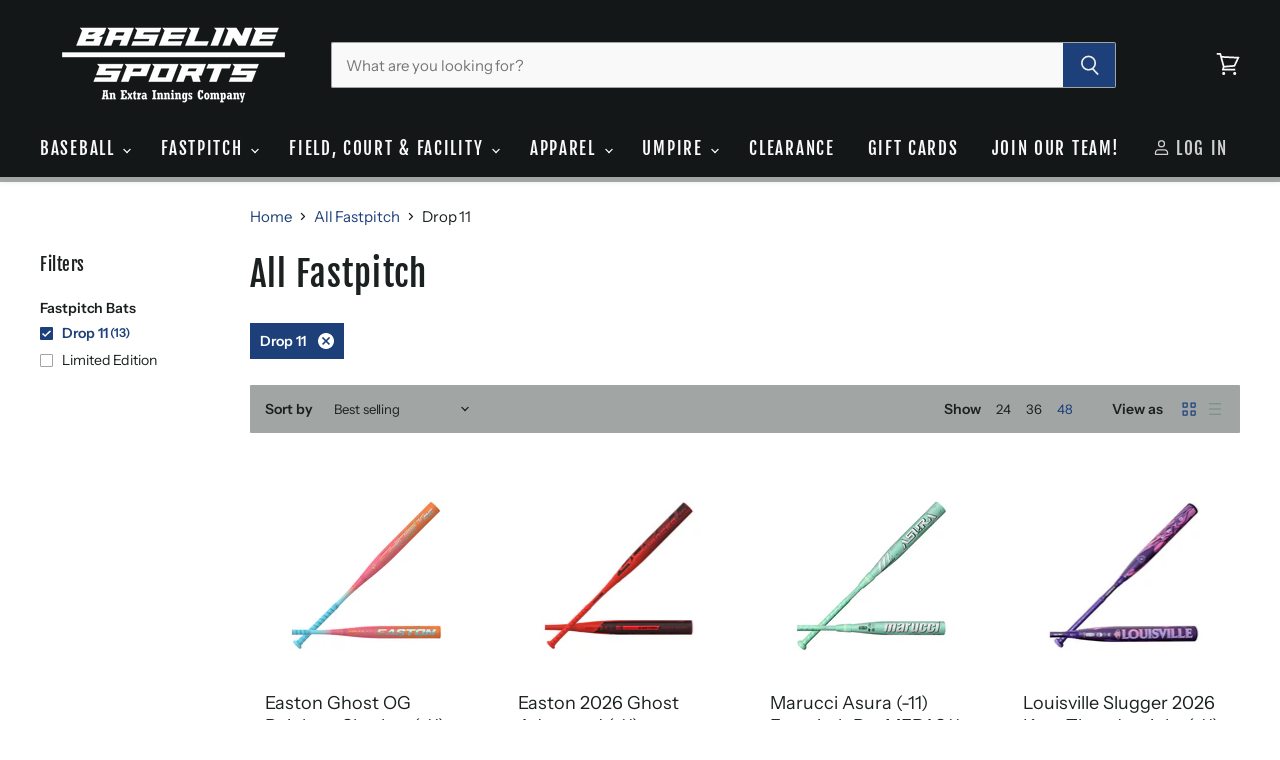

--- FILE ---
content_type: text/html; charset=utf-8
request_url: https://www.baselinesports.us/collections/fastpitch/fastpitch-bats_drop-11
body_size: 42633
content:
<!doctype html>
<html class="no-js no-touch" lang="en">
  <head> 
    <meta name="google-site-verification" content="-B8CLirS5g-R8pRkUMF7gL-KXT6ZjdJNOOS5x9PbPj0" />
    <meta charset="utf-8">
    <meta http-equiv="X-UA-Compatible" content="IE=edge,chrome=1">
    <meta name="viewport" content="width=device-width,initial-scale=1" />

    <!-- Preconnect Domains -->
    <link rel="preconnect" href="https://cdn.shopify.com" crossorigin>
    <link rel="preconnect" href="https://fonts.shopify.com" crossorigin>
    <link rel="preconnect" href="https://monorail-edge.shopifysvc.com">

    
    
    <script src="https://ajax.googleapis.com/ajax/libs/jquery/3.5.1/jquery.min.js"></script>
    <!-- Preload Assets -->
    <link rel="preload" href="//www.baselinesports.us/cdn/shop/t/12/assets/api.js?v=76077937940174100761741790158" as="script">

    
    
    
    <link rel="preload" href="//www.baselinesports.us/cdn/shop/t/12/assets/superstore.min.js?v=19394124608829538491741790158" as="script"><title>All Fastpitch



        
 — Tagged &quot;Fastpitch Bats: Drop 11&quot;
 — Baseline Sports | An Extra Innings Company</title>

    

    
  <link rel="shortcut icon" href="//www.baselinesports.us/cdn/shop/files/favicon_8c81bfb4-358c-422f-be8e-55cf97d07e54_32x32.png?v=1614636118" type="image/png">


    
      <meta name="robots" content="noindex" />
      <link rel="canonical" href="https://www.baselinesports.us/collections/fastpitch" />
    

    
    















<meta property="og:site_name" content="Baseline Sports | An Extra Innings Company">
<meta property="og:url" content="https://www.baselinesports.us/collections/fastpitch/fastpitch-bats_drop-11">
<meta property="og:title" content="All Fastpitch">
<meta property="og:type" content="website">
<meta property="og:description" content="Baseline Sports | The Extra Innings Companies site featuring the best Baseball, Fastpitch and Volleyball brands available. ">




    
    
    

    
    
    <meta
      property="og:image"
      content="https://www.baselinesports.us/cdn/shop/files/baseline_sports_black_1204x630.png?v=1624473311"
    />
    <meta
      property="og:image:secure_url"
      content="https://www.baselinesports.us/cdn/shop/files/baseline_sports_black_1204x630.png?v=1624473311"
    />
    <meta property="og:image:width" content="1204" />
    <meta property="og:image:height" content="630" />
    
    
    <meta property="og:image:alt" content="Social media image" />
  









  <meta name="twitter:site" content="@EIDirect">








<meta name="twitter:title" content="All Fastpitch">
<meta name="twitter:description" content="Baseline Sports | The Extra Innings Companies site featuring the best Baseball, Fastpitch and Volleyball brands available. ">


    
    
    
      
      
      <meta name="twitter:card" content="summary_large_image">
    
    
    <meta
      property="twitter:image"
      content="https://www.baselinesports.us/cdn/shop/files/baseline_sports_black_1200x600_crop_center.png?v=1624473311"
    />
    <meta property="twitter:image:width" content="1200" />
    <meta property="twitter:image:height" content="600" />
    
    
    <meta property="twitter:image:alt" content="Social media image" />
  



    

    <link rel="preload" href="//www.baselinesports.us/cdn/fonts/fjalla_one/fjallaone_n4.262edaf1abaf5ed669f7ecd26fc3e24707a0ad85.woff2" as="font" crossorigin="anonymous">

    
      <link rel="preload" as="style" href="//www.baselinesports.us/cdn/shop/t/12/assets/theme.css?v=100957605488200603461759333678">
    

    <script>window.performance && window.performance.mark && window.performance.mark('shopify.content_for_header.start');</script><meta name="google-site-verification" content="v9sWa7Ah8vg0UJZFNQ1mlUNz1_uK9ihUjGvYfDFZLKE">
<meta name="facebook-domain-verification" content="q14ozy6skxdkifod7meg4irgfw5byi">
<meta id="shopify-digital-wallet" name="shopify-digital-wallet" content="/54305325251/digital_wallets/dialog">
<meta name="shopify-checkout-api-token" content="7bfca4f40d6d32a452da221abb609fe6">
<link rel="alternate" type="application/atom+xml" title="Feed" href="/collections/fastpitch/fastpitch-bats_drop-11.atom" />
<link rel="alternate" type="application/json+oembed" href="https://www.baselinesports.us/collections/fastpitch/fastpitch-bats_drop-11.oembed">
<script async="async" src="/checkouts/internal/preloads.js?locale=en-US"></script>
<script id="apple-pay-shop-capabilities" type="application/json">{"shopId":54305325251,"countryCode":"US","currencyCode":"USD","merchantCapabilities":["supports3DS"],"merchantId":"gid:\/\/shopify\/Shop\/54305325251","merchantName":"Baseline Sports | An Extra Innings Company","requiredBillingContactFields":["postalAddress","email","phone"],"requiredShippingContactFields":["postalAddress","email","phone"],"shippingType":"shipping","supportedNetworks":["visa","masterCard","amex","discover"],"total":{"type":"pending","label":"Baseline Sports | An Extra Innings Company","amount":"1.00"},"shopifyPaymentsEnabled":true,"supportsSubscriptions":true}</script>
<script id="shopify-features" type="application/json">{"accessToken":"7bfca4f40d6d32a452da221abb609fe6","betas":["rich-media-storefront-analytics"],"domain":"www.baselinesports.us","predictiveSearch":true,"shopId":54305325251,"locale":"en"}</script>
<script>var Shopify = Shopify || {};
Shopify.shop = "eidirect.myshopify.com";
Shopify.locale = "en";
Shopify.currency = {"active":"USD","rate":"1.0"};
Shopify.country = "US";
Shopify.theme = {"name":"Superstore-v3.2.1 Live Site - B2BWH removed","id":146856280295,"schema_name":"Superstore","schema_version":"3.2.1","theme_store_id":null,"role":"main"};
Shopify.theme.handle = "null";
Shopify.theme.style = {"id":null,"handle":null};
Shopify.cdnHost = "www.baselinesports.us/cdn";
Shopify.routes = Shopify.routes || {};
Shopify.routes.root = "/";</script>
<script type="module">!function(o){(o.Shopify=o.Shopify||{}).modules=!0}(window);</script>
<script>!function(o){function n(){var o=[];function n(){o.push(Array.prototype.slice.apply(arguments))}return n.q=o,n}var t=o.Shopify=o.Shopify||{};t.loadFeatures=n(),t.autoloadFeatures=n()}(window);</script>
<script id="shop-js-analytics" type="application/json">{"pageType":"collection"}</script>
<script defer="defer" async type="module" src="//www.baselinesports.us/cdn/shopifycloud/shop-js/modules/v2/client.init-shop-cart-sync_BN7fPSNr.en.esm.js"></script>
<script defer="defer" async type="module" src="//www.baselinesports.us/cdn/shopifycloud/shop-js/modules/v2/chunk.common_Cbph3Kss.esm.js"></script>
<script defer="defer" async type="module" src="//www.baselinesports.us/cdn/shopifycloud/shop-js/modules/v2/chunk.modal_DKumMAJ1.esm.js"></script>
<script type="module">
  await import("//www.baselinesports.us/cdn/shopifycloud/shop-js/modules/v2/client.init-shop-cart-sync_BN7fPSNr.en.esm.js");
await import("//www.baselinesports.us/cdn/shopifycloud/shop-js/modules/v2/chunk.common_Cbph3Kss.esm.js");
await import("//www.baselinesports.us/cdn/shopifycloud/shop-js/modules/v2/chunk.modal_DKumMAJ1.esm.js");

  window.Shopify.SignInWithShop?.initShopCartSync?.({"fedCMEnabled":true,"windoidEnabled":true});

</script>
<script>(function() {
  var isLoaded = false;
  function asyncLoad() {
    if (isLoaded) return;
    isLoaded = true;
    var urls = ["https:\/\/static.affiliatly.com\/shopify\/v3\/shopify.js?affiliatly_code=AF-1062004\u0026s=2\u0026shop=eidirect.myshopify.com","\/\/d1liekpayvooaz.cloudfront.net\/apps\/customizery\/customizery.js?shop=eidirect.myshopify.com","https:\/\/cdn.adscale.com\/static\/ecom_js\/eidirect\/add_item_to_cart.js?ver=20260131\u0026shop=eidirect.myshopify.com"];
    for (var i = 0; i < urls.length; i++) {
      var s = document.createElement('script');
      s.type = 'text/javascript';
      s.async = true;
      s.src = urls[i];
      var x = document.getElementsByTagName('script')[0];
      x.parentNode.insertBefore(s, x);
    }
  };
  if(window.attachEvent) {
    window.attachEvent('onload', asyncLoad);
  } else {
    window.addEventListener('load', asyncLoad, false);
  }
})();</script>
<script id="__st">var __st={"a":54305325251,"offset":-18000,"reqid":"b98b39dd-0cf7-4d0e-86b2-dc62ff73c6fd-1769828664","pageurl":"www.baselinesports.us\/collections\/fastpitch\/fastpitch-bats_drop-11","u":"fb22e37528e0","p":"collection","rtyp":"collection","rid":272484663491};</script>
<script>window.ShopifyPaypalV4VisibilityTracking = true;</script>
<script id="captcha-bootstrap">!function(){'use strict';const t='contact',e='account',n='new_comment',o=[[t,t],['blogs',n],['comments',n],[t,'customer']],c=[[e,'customer_login'],[e,'guest_login'],[e,'recover_customer_password'],[e,'create_customer']],r=t=>t.map((([t,e])=>`form[action*='/${t}']:not([data-nocaptcha='true']) input[name='form_type'][value='${e}']`)).join(','),a=t=>()=>t?[...document.querySelectorAll(t)].map((t=>t.form)):[];function s(){const t=[...o],e=r(t);return a(e)}const i='password',u='form_key',d=['recaptcha-v3-token','g-recaptcha-response','h-captcha-response',i],f=()=>{try{return window.sessionStorage}catch{return}},m='__shopify_v',_=t=>t.elements[u];function p(t,e,n=!1){try{const o=window.sessionStorage,c=JSON.parse(o.getItem(e)),{data:r}=function(t){const{data:e,action:n}=t;return t[m]||n?{data:e,action:n}:{data:t,action:n}}(c);for(const[e,n]of Object.entries(r))t.elements[e]&&(t.elements[e].value=n);n&&o.removeItem(e)}catch(o){console.error('form repopulation failed',{error:o})}}const l='form_type',E='cptcha';function T(t){t.dataset[E]=!0}const w=window,h=w.document,L='Shopify',v='ce_forms',y='captcha';let A=!1;((t,e)=>{const n=(g='f06e6c50-85a8-45c8-87d0-21a2b65856fe',I='https://cdn.shopify.com/shopifycloud/storefront-forms-hcaptcha/ce_storefront_forms_captcha_hcaptcha.v1.5.2.iife.js',D={infoText:'Protected by hCaptcha',privacyText:'Privacy',termsText:'Terms'},(t,e,n)=>{const o=w[L][v],c=o.bindForm;if(c)return c(t,g,e,D).then(n);var r;o.q.push([[t,g,e,D],n]),r=I,A||(h.body.append(Object.assign(h.createElement('script'),{id:'captcha-provider',async:!0,src:r})),A=!0)});var g,I,D;w[L]=w[L]||{},w[L][v]=w[L][v]||{},w[L][v].q=[],w[L][y]=w[L][y]||{},w[L][y].protect=function(t,e){n(t,void 0,e),T(t)},Object.freeze(w[L][y]),function(t,e,n,w,h,L){const[v,y,A,g]=function(t,e,n){const i=e?o:[],u=t?c:[],d=[...i,...u],f=r(d),m=r(i),_=r(d.filter((([t,e])=>n.includes(e))));return[a(f),a(m),a(_),s()]}(w,h,L),I=t=>{const e=t.target;return e instanceof HTMLFormElement?e:e&&e.form},D=t=>v().includes(t);t.addEventListener('submit',(t=>{const e=I(t);if(!e)return;const n=D(e)&&!e.dataset.hcaptchaBound&&!e.dataset.recaptchaBound,o=_(e),c=g().includes(e)&&(!o||!o.value);(n||c)&&t.preventDefault(),c&&!n&&(function(t){try{if(!f())return;!function(t){const e=f();if(!e)return;const n=_(t);if(!n)return;const o=n.value;o&&e.removeItem(o)}(t);const e=Array.from(Array(32),(()=>Math.random().toString(36)[2])).join('');!function(t,e){_(t)||t.append(Object.assign(document.createElement('input'),{type:'hidden',name:u})),t.elements[u].value=e}(t,e),function(t,e){const n=f();if(!n)return;const o=[...t.querySelectorAll(`input[type='${i}']`)].map((({name:t})=>t)),c=[...d,...o],r={};for(const[a,s]of new FormData(t).entries())c.includes(a)||(r[a]=s);n.setItem(e,JSON.stringify({[m]:1,action:t.action,data:r}))}(t,e)}catch(e){console.error('failed to persist form',e)}}(e),e.submit())}));const S=(t,e)=>{t&&!t.dataset[E]&&(n(t,e.some((e=>e===t))),T(t))};for(const o of['focusin','change'])t.addEventListener(o,(t=>{const e=I(t);D(e)&&S(e,y())}));const B=e.get('form_key'),M=e.get(l),P=B&&M;t.addEventListener('DOMContentLoaded',(()=>{const t=y();if(P)for(const e of t)e.elements[l].value===M&&p(e,B);[...new Set([...A(),...v().filter((t=>'true'===t.dataset.shopifyCaptcha))])].forEach((e=>S(e,t)))}))}(h,new URLSearchParams(w.location.search),n,t,e,['guest_login'])})(!0,!0)}();</script>
<script integrity="sha256-4kQ18oKyAcykRKYeNunJcIwy7WH5gtpwJnB7kiuLZ1E=" data-source-attribution="shopify.loadfeatures" defer="defer" src="//www.baselinesports.us/cdn/shopifycloud/storefront/assets/storefront/load_feature-a0a9edcb.js" crossorigin="anonymous"></script>
<script data-source-attribution="shopify.dynamic_checkout.dynamic.init">var Shopify=Shopify||{};Shopify.PaymentButton=Shopify.PaymentButton||{isStorefrontPortableWallets:!0,init:function(){window.Shopify.PaymentButton.init=function(){};var t=document.createElement("script");t.src="https://www.baselinesports.us/cdn/shopifycloud/portable-wallets/latest/portable-wallets.en.js",t.type="module",document.head.appendChild(t)}};
</script>
<script data-source-attribution="shopify.dynamic_checkout.buyer_consent">
  function portableWalletsHideBuyerConsent(e){var t=document.getElementById("shopify-buyer-consent"),n=document.getElementById("shopify-subscription-policy-button");t&&n&&(t.classList.add("hidden"),t.setAttribute("aria-hidden","true"),n.removeEventListener("click",e))}function portableWalletsShowBuyerConsent(e){var t=document.getElementById("shopify-buyer-consent"),n=document.getElementById("shopify-subscription-policy-button");t&&n&&(t.classList.remove("hidden"),t.removeAttribute("aria-hidden"),n.addEventListener("click",e))}window.Shopify?.PaymentButton&&(window.Shopify.PaymentButton.hideBuyerConsent=portableWalletsHideBuyerConsent,window.Shopify.PaymentButton.showBuyerConsent=portableWalletsShowBuyerConsent);
</script>
<script data-source-attribution="shopify.dynamic_checkout.cart.bootstrap">document.addEventListener("DOMContentLoaded",(function(){function t(){return document.querySelector("shopify-accelerated-checkout-cart, shopify-accelerated-checkout")}if(t())Shopify.PaymentButton.init();else{new MutationObserver((function(e,n){t()&&(Shopify.PaymentButton.init(),n.disconnect())})).observe(document.body,{childList:!0,subtree:!0})}}));
</script>
<link id="shopify-accelerated-checkout-styles" rel="stylesheet" media="screen" href="https://www.baselinesports.us/cdn/shopifycloud/portable-wallets/latest/accelerated-checkout-backwards-compat.css" crossorigin="anonymous">
<style id="shopify-accelerated-checkout-cart">
        #shopify-buyer-consent {
  margin-top: 1em;
  display: inline-block;
  width: 100%;
}

#shopify-buyer-consent.hidden {
  display: none;
}

#shopify-subscription-policy-button {
  background: none;
  border: none;
  padding: 0;
  text-decoration: underline;
  font-size: inherit;
  cursor: pointer;
}

#shopify-subscription-policy-button::before {
  box-shadow: none;
}

      </style>

<script>window.performance && window.performance.mark && window.performance.mark('shopify.content_for_header.end');</script>

    <script>
      document.documentElement.className=document.documentElement.className.replace(/\bno-js\b/,'js');
      if(window.Shopify&&window.Shopify.designMode)document.documentElement.className+=' in-theme-editor';
      if(('ontouchstart' in window)||window.DocumentTouch&&document instanceof DocumentTouch)document.documentElement.className=document.documentElement.className.replace(/\bno-touch\b/,'has-touch');
    </script>

    <script src="//www.baselinesports.us/cdn/shop/t/12/assets/api.js?v=76077937940174100761741790158" defer></script>

    
      <link href="//www.baselinesports.us/cdn/shop/t/12/assets/theme.css?v=100957605488200603461759333678" rel="stylesheet" type="text/css" media="all" />
    

    

    
    <script>
      window.Theme = window.Theme || {};
      window.Theme.routes = {
        "root_url": "/",
        "account_url": "/account",
        "account_login_url": "https://shopify.com/54305325251/account?locale=en&region_country=US",
        "account_logout_url": "/account/logout",
        "account_register_url": "https://shopify.com/54305325251/account?locale=en",
        "account_addresses_url": "/account/addresses",
        "collections_url": "/collections",
        "all_products_collection_url": "/collections/all",
        "search_url": "/search",
        "cart_url": "/cart",
        "cart_add_url": "/cart/add",
        "cart_change_url": "/cart/change",
        "cart_clear_url": "/cart/clear",
        "product_recommendations_url": "/recommendations/products",
      };
    </script>
    
    
    <link rel="apple-touch-icon" sizes="180x180" href="https://cdn.shopify.com/s/files/1/0543/0532/5251/files/apple-touch-icon.png">
<link rel="icon" type="image/png" sizes="32x32" href="https://cdn.shopify.com/s/files/1/0543/0532/5251/files/favicon-32x32.png">
<link rel="icon" type="image/png" sizes="16x16" href="https://cdn.shopify.com/s/files/1/0543/0532/5251/files/favicon-16x16.png">
<link rel="manifest" href="https://cdn.shopify.com/s/files/1/0543/0532/5251/files/site.webmanifest">
<link rel="mask-icon" href="https://cdn.shopify.com/s/files/1/0543/0532/5251/files/safari-pinned-tab.svg" color="#1d407a">
<link rel="shortcut icon" href="https://cdn.shopify.com/s/files/1/0543/0532/5251/files/favicon.ico">
<meta name="apple-mobile-web-app-title" content="Baseline Sports">
<meta name="application-name" content="Baseline Sports">
<meta name="msapplication-TileColor" content="#1d407a">
<meta name="msapplication-config" content="https://cdn.shopify.com/s/files/1/0543/0532/5251/files/browserconfig.xml">
<meta name="theme-color" content="#1d407a">

    <link href="//www.baselinesports.us/cdn/shop/t/12/assets/scm-product-label.css?v=26352181141727871461741790158" rel="stylesheet" type="text/css" media="all" />
<link href="//www.baselinesports.us/cdn/shop/t/12/assets/sma-deco-label.css?v=136788927371490705771741790158" rel="stylesheet" type="text/css" media="all" />

<script>
    if ((typeof SECOMAPP) == 'undefined') {
        var SECOMAPP = {};
    }

    if ((typeof SECOMAPP.pl) == 'undefined') {
        SECOMAPP.pl = {};
    }

    
    SECOMAPP.pl.piRegex='.product-gallery--media .product-gallery--loaded-image';
    

    
    SECOMAPP.pl.lpPath='.product-gallery--viewer';
    

    
    

    
    SECOMAPP.pl.lpsPath='.productitem--image';
    

    
    SECOMAPP.pl.pisRegex='.productitem .productitem--image-link';
    
</script>

<script>
    if ((typeof SECOMAPP) == 'undefined') {
        var SECOMAPP = {};
    }

    if ((typeof SECOMAPP.pl) == 'undefined') {
        SECOMAPP.pl = {};
    }

    
    SECOMAPP.pl.piRegex='.product-gallery--media .product-gallery--loaded-image';
    

    
    SECOMAPP.pl.lpPath='.product-gallery--viewer';
    

    
    

    
    SECOMAPP.pl.lpsPath='.productitem--image';
    

    
    SECOMAPP.pl.pisRegex='.productitem .productitem--image-link';
    
</script>


    <script>
        
            SECOMAPP.page='collection'
        
    </script>


    <script src="//www.baselinesports.us/cdn/shop/t/12/assets/scm-product-label.js?v=83383403945905982721741790158" async></script>

<!--Product-Label script. Don't modify or delete-->
<script>
    ;(function() {
        var pushState = history.pushState;
        var replaceState = history.replaceState;

        history.pushState = function() {
            pushState.apply(history, arguments);
            window.dispatchEvent(new Event('pushstate'));
            window.dispatchEvent(new Event('locationchange'));
        };

        history.replaceState = function() {
            replaceState.apply(history, arguments);
            window.dispatchEvent(new Event('replacestate'));
            window.dispatchEvent(new Event('locationchange'));
        };

        window.addEventListener('popstate', function() {
            window.dispatchEvent(new Event('locationchange'))
        });
    })();
    window.addEventListener('locationchange', function(){
        setTimeout(function(){
            if (typeof SECOMAPP !== "undefined" && typeof SECOMAPP.pl !== "undefined") {
                SECOMAPP.pl.labelCollections(true);
                var queryString = window.location.search;
                var urlParams = new URLSearchParams(queryString);
                var variant = urlParams.get('variant');
                SECOMAPP.pl.showLabel(variant );
            }
        },1000);
    })
    const checkDone = setInterval(function(){
        if (document.readyState === "complete") {
            clearInterval(checkDone)
            setTimeout(function(){
                if (typeof SECOMAPP !== "undefined" && typeof SECOMAPP.pl !== "undefined") {
                    SECOMAPP.pl.labelCollections(true);
                }
            },1000);
        }
    }, 1500);
</script>
<!--Product-Label script. Don't modify or delete-->
<link href="https://monorail-edge.shopifysvc.com" rel="dns-prefetch">
<script>(function(){if ("sendBeacon" in navigator && "performance" in window) {try {var session_token_from_headers = performance.getEntriesByType('navigation')[0].serverTiming.find(x => x.name == '_s').description;} catch {var session_token_from_headers = undefined;}var session_cookie_matches = document.cookie.match(/_shopify_s=([^;]*)/);var session_token_from_cookie = session_cookie_matches && session_cookie_matches.length === 2 ? session_cookie_matches[1] : "";var session_token = session_token_from_headers || session_token_from_cookie || "";function handle_abandonment_event(e) {var entries = performance.getEntries().filter(function(entry) {return /monorail-edge.shopifysvc.com/.test(entry.name);});if (!window.abandonment_tracked && entries.length === 0) {window.abandonment_tracked = true;var currentMs = Date.now();var navigation_start = performance.timing.navigationStart;var payload = {shop_id: 54305325251,url: window.location.href,navigation_start,duration: currentMs - navigation_start,session_token,page_type: "collection"};window.navigator.sendBeacon("https://monorail-edge.shopifysvc.com/v1/produce", JSON.stringify({schema_id: "online_store_buyer_site_abandonment/1.1",payload: payload,metadata: {event_created_at_ms: currentMs,event_sent_at_ms: currentMs}}));}}window.addEventListener('pagehide', handle_abandonment_event);}}());</script>
<script id="web-pixels-manager-setup">(function e(e,d,r,n,o){if(void 0===o&&(o={}),!Boolean(null===(a=null===(i=window.Shopify)||void 0===i?void 0:i.analytics)||void 0===a?void 0:a.replayQueue)){var i,a;window.Shopify=window.Shopify||{};var t=window.Shopify;t.analytics=t.analytics||{};var s=t.analytics;s.replayQueue=[],s.publish=function(e,d,r){return s.replayQueue.push([e,d,r]),!0};try{self.performance.mark("wpm:start")}catch(e){}var l=function(){var e={modern:/Edge?\/(1{2}[4-9]|1[2-9]\d|[2-9]\d{2}|\d{4,})\.\d+(\.\d+|)|Firefox\/(1{2}[4-9]|1[2-9]\d|[2-9]\d{2}|\d{4,})\.\d+(\.\d+|)|Chrom(ium|e)\/(9{2}|\d{3,})\.\d+(\.\d+|)|(Maci|X1{2}).+ Version\/(15\.\d+|(1[6-9]|[2-9]\d|\d{3,})\.\d+)([,.]\d+|)( \(\w+\)|)( Mobile\/\w+|) Safari\/|Chrome.+OPR\/(9{2}|\d{3,})\.\d+\.\d+|(CPU[ +]OS|iPhone[ +]OS|CPU[ +]iPhone|CPU IPhone OS|CPU iPad OS)[ +]+(15[._]\d+|(1[6-9]|[2-9]\d|\d{3,})[._]\d+)([._]\d+|)|Android:?[ /-](13[3-9]|1[4-9]\d|[2-9]\d{2}|\d{4,})(\.\d+|)(\.\d+|)|Android.+Firefox\/(13[5-9]|1[4-9]\d|[2-9]\d{2}|\d{4,})\.\d+(\.\d+|)|Android.+Chrom(ium|e)\/(13[3-9]|1[4-9]\d|[2-9]\d{2}|\d{4,})\.\d+(\.\d+|)|SamsungBrowser\/([2-9]\d|\d{3,})\.\d+/,legacy:/Edge?\/(1[6-9]|[2-9]\d|\d{3,})\.\d+(\.\d+|)|Firefox\/(5[4-9]|[6-9]\d|\d{3,})\.\d+(\.\d+|)|Chrom(ium|e)\/(5[1-9]|[6-9]\d|\d{3,})\.\d+(\.\d+|)([\d.]+$|.*Safari\/(?![\d.]+ Edge\/[\d.]+$))|(Maci|X1{2}).+ Version\/(10\.\d+|(1[1-9]|[2-9]\d|\d{3,})\.\d+)([,.]\d+|)( \(\w+\)|)( Mobile\/\w+|) Safari\/|Chrome.+OPR\/(3[89]|[4-9]\d|\d{3,})\.\d+\.\d+|(CPU[ +]OS|iPhone[ +]OS|CPU[ +]iPhone|CPU IPhone OS|CPU iPad OS)[ +]+(10[._]\d+|(1[1-9]|[2-9]\d|\d{3,})[._]\d+)([._]\d+|)|Android:?[ /-](13[3-9]|1[4-9]\d|[2-9]\d{2}|\d{4,})(\.\d+|)(\.\d+|)|Mobile Safari.+OPR\/([89]\d|\d{3,})\.\d+\.\d+|Android.+Firefox\/(13[5-9]|1[4-9]\d|[2-9]\d{2}|\d{4,})\.\d+(\.\d+|)|Android.+Chrom(ium|e)\/(13[3-9]|1[4-9]\d|[2-9]\d{2}|\d{4,})\.\d+(\.\d+|)|Android.+(UC? ?Browser|UCWEB|U3)[ /]?(15\.([5-9]|\d{2,})|(1[6-9]|[2-9]\d|\d{3,})\.\d+)\.\d+|SamsungBrowser\/(5\.\d+|([6-9]|\d{2,})\.\d+)|Android.+MQ{2}Browser\/(14(\.(9|\d{2,})|)|(1[5-9]|[2-9]\d|\d{3,})(\.\d+|))(\.\d+|)|K[Aa][Ii]OS\/(3\.\d+|([4-9]|\d{2,})\.\d+)(\.\d+|)/},d=e.modern,r=e.legacy,n=navigator.userAgent;return n.match(d)?"modern":n.match(r)?"legacy":"unknown"}(),u="modern"===l?"modern":"legacy",c=(null!=n?n:{modern:"",legacy:""})[u],f=function(e){return[e.baseUrl,"/wpm","/b",e.hashVersion,"modern"===e.buildTarget?"m":"l",".js"].join("")}({baseUrl:d,hashVersion:r,buildTarget:u}),m=function(e){var d=e.version,r=e.bundleTarget,n=e.surface,o=e.pageUrl,i=e.monorailEndpoint;return{emit:function(e){var a=e.status,t=e.errorMsg,s=(new Date).getTime(),l=JSON.stringify({metadata:{event_sent_at_ms:s},events:[{schema_id:"web_pixels_manager_load/3.1",payload:{version:d,bundle_target:r,page_url:o,status:a,surface:n,error_msg:t},metadata:{event_created_at_ms:s}}]});if(!i)return console&&console.warn&&console.warn("[Web Pixels Manager] No Monorail endpoint provided, skipping logging."),!1;try{return self.navigator.sendBeacon.bind(self.navigator)(i,l)}catch(e){}var u=new XMLHttpRequest;try{return u.open("POST",i,!0),u.setRequestHeader("Content-Type","text/plain"),u.send(l),!0}catch(e){return console&&console.warn&&console.warn("[Web Pixels Manager] Got an unhandled error while logging to Monorail."),!1}}}}({version:r,bundleTarget:l,surface:e.surface,pageUrl:self.location.href,monorailEndpoint:e.monorailEndpoint});try{o.browserTarget=l,function(e){var d=e.src,r=e.async,n=void 0===r||r,o=e.onload,i=e.onerror,a=e.sri,t=e.scriptDataAttributes,s=void 0===t?{}:t,l=document.createElement("script"),u=document.querySelector("head"),c=document.querySelector("body");if(l.async=n,l.src=d,a&&(l.integrity=a,l.crossOrigin="anonymous"),s)for(var f in s)if(Object.prototype.hasOwnProperty.call(s,f))try{l.dataset[f]=s[f]}catch(e){}if(o&&l.addEventListener("load",o),i&&l.addEventListener("error",i),u)u.appendChild(l);else{if(!c)throw new Error("Did not find a head or body element to append the script");c.appendChild(l)}}({src:f,async:!0,onload:function(){if(!function(){var e,d;return Boolean(null===(d=null===(e=window.Shopify)||void 0===e?void 0:e.analytics)||void 0===d?void 0:d.initialized)}()){var d=window.webPixelsManager.init(e)||void 0;if(d){var r=window.Shopify.analytics;r.replayQueue.forEach((function(e){var r=e[0],n=e[1],o=e[2];d.publishCustomEvent(r,n,o)})),r.replayQueue=[],r.publish=d.publishCustomEvent,r.visitor=d.visitor,r.initialized=!0}}},onerror:function(){return m.emit({status:"failed",errorMsg:"".concat(f," has failed to load")})},sri:function(e){var d=/^sha384-[A-Za-z0-9+/=]+$/;return"string"==typeof e&&d.test(e)}(c)?c:"",scriptDataAttributes:o}),m.emit({status:"loading"})}catch(e){m.emit({status:"failed",errorMsg:(null==e?void 0:e.message)||"Unknown error"})}}})({shopId: 54305325251,storefrontBaseUrl: "https://www.baselinesports.us",extensionsBaseUrl: "https://extensions.shopifycdn.com/cdn/shopifycloud/web-pixels-manager",monorailEndpoint: "https://monorail-edge.shopifysvc.com/unstable/produce_batch",surface: "storefront-renderer",enabledBetaFlags: ["2dca8a86"],webPixelsConfigList: [{"id":"632946919","configuration":"{\"accountID\":\"AdScaleWepPixel\",\"adscaleShopHost\":\"eidirect\"}","eventPayloadVersion":"v1","runtimeContext":"STRICT","scriptVersion":"fd09d49fa6133eb75bf9e72f0ef8df2e","type":"APP","apiClientId":1807201,"privacyPurposes":["ANALYTICS","MARKETING","SALE_OF_DATA"],"dataSharingAdjustments":{"protectedCustomerApprovalScopes":["read_customer_address","read_customer_email","read_customer_name","read_customer_personal_data","read_customer_phone"]}},{"id":"475463911","configuration":"{\"config\":\"{\\\"pixel_id\\\":\\\"GT-MQR7Q2DQ\\\",\\\"target_country\\\":\\\"US\\\",\\\"gtag_events\\\":[{\\\"type\\\":\\\"purchase\\\",\\\"action_label\\\":\\\"MC-LWMESY68VF\\\"},{\\\"type\\\":\\\"page_view\\\",\\\"action_label\\\":\\\"MC-LWMESY68VF\\\"},{\\\"type\\\":\\\"view_item\\\",\\\"action_label\\\":\\\"MC-LWMESY68VF\\\"}],\\\"enable_monitoring_mode\\\":false}\"}","eventPayloadVersion":"v1","runtimeContext":"OPEN","scriptVersion":"b2a88bafab3e21179ed38636efcd8a93","type":"APP","apiClientId":1780363,"privacyPurposes":[],"dataSharingAdjustments":{"protectedCustomerApprovalScopes":["read_customer_address","read_customer_email","read_customer_name","read_customer_personal_data","read_customer_phone"]}},{"id":"281411815","configuration":"{\"accountID\":\"AF-1062004\", \"server\": \"S2\"}","eventPayloadVersion":"v1","runtimeContext":"STRICT","scriptVersion":"7a2c71e345b769300212968dc75a7a85","type":"APP","apiClientId":293037,"privacyPurposes":["ANALYTICS","MARKETING","SALE_OF_DATA"],"dataSharingAdjustments":{"protectedCustomerApprovalScopes":["read_customer_email","read_customer_name","read_customer_personal_data","read_customer_phone"]}},{"id":"63701223","eventPayloadVersion":"1","runtimeContext":"LAX","scriptVersion":"1","type":"CUSTOM","privacyPurposes":["ANALYTICS","MARKETING","SALE_OF_DATA"],"name":"AdScale"},{"id":"shopify-app-pixel","configuration":"{}","eventPayloadVersion":"v1","runtimeContext":"STRICT","scriptVersion":"0450","apiClientId":"shopify-pixel","type":"APP","privacyPurposes":["ANALYTICS","MARKETING"]},{"id":"shopify-custom-pixel","eventPayloadVersion":"v1","runtimeContext":"LAX","scriptVersion":"0450","apiClientId":"shopify-pixel","type":"CUSTOM","privacyPurposes":["ANALYTICS","MARKETING"]}],isMerchantRequest: false,initData: {"shop":{"name":"Baseline Sports | An Extra Innings Company","paymentSettings":{"currencyCode":"USD"},"myshopifyDomain":"eidirect.myshopify.com","countryCode":"US","storefrontUrl":"https:\/\/www.baselinesports.us"},"customer":null,"cart":null,"checkout":null,"productVariants":[],"purchasingCompany":null},},"https://www.baselinesports.us/cdn","1d2a099fw23dfb22ep557258f5m7a2edbae",{"modern":"","legacy":""},{"shopId":"54305325251","storefrontBaseUrl":"https:\/\/www.baselinesports.us","extensionBaseUrl":"https:\/\/extensions.shopifycdn.com\/cdn\/shopifycloud\/web-pixels-manager","surface":"storefront-renderer","enabledBetaFlags":"[\"2dca8a86\"]","isMerchantRequest":"false","hashVersion":"1d2a099fw23dfb22ep557258f5m7a2edbae","publish":"custom","events":"[[\"page_viewed\",{}],[\"collection_viewed\",{\"collection\":{\"id\":\"272484663491\",\"title\":\"All Fastpitch\",\"productVariants\":[{\"price\":{\"amount\":449.99,\"currencyCode\":\"USD\"},\"product\":{\"title\":\"Easton Ghost OG Rainbow Sherbet (-11) Fastpitch Bat EFP5GHRS11\",\"vendor\":\"Easton\",\"id\":\"9340587049191\",\"untranslatedTitle\":\"Easton Ghost OG Rainbow Sherbet (-11) Fastpitch Bat EFP5GHRS11\",\"url\":\"\/products\/easton-ghost-og-rainbow-sherbet-11-fastpitch-bat-efp5ghrs11\",\"type\":\"Bats\"},\"id\":\"51363146825959\",\"image\":{\"src\":\"\/\/www.baselinesports.us\/cdn\/shop\/files\/EFP5GHRS10_f0171b3c-1a2c-48ab-90be-5d9101f636f3.png?v=1757452148\"},\"sku\":\"EFP5GHRS11-29\",\"title\":\"29\/18\",\"untranslatedTitle\":\"29\/18\"},{\"price\":{\"amount\":499.99,\"currencyCode\":\"USD\"},\"product\":{\"title\":\"Easton 2026 Ghost Advanced (-11) Fastpitch Bat EFP6GHAD11\",\"vendor\":\"Easton\",\"id\":\"9181445521639\",\"untranslatedTitle\":\"Easton 2026 Ghost Advanced (-11) Fastpitch Bat EFP6GHAD11\",\"url\":\"\/products\/preorder-easton-2026-ghost-advanced-10-fastpitch-bat-efp6ghad11\",\"type\":\"Bats\"},\"id\":\"50942871634151\",\"image\":{\"src\":\"\/\/www.baselinesports.us\/cdn\/shop\/files\/DualView_EFP6GHAD11.png?v=1746641013\"},\"sku\":\"EFP6GHAD11-29\",\"title\":\"29\/18\",\"untranslatedTitle\":\"29\/18\"},{\"price\":{\"amount\":449.99,\"currencyCode\":\"USD\"},\"product\":{\"title\":\"Marucci Asura (-11) Fastpitch Bat MFPAS11\",\"vendor\":\"Marucci\",\"id\":\"9162043850983\",\"untranslatedTitle\":\"Marucci Asura (-11) Fastpitch Bat MFPAS11\",\"url\":\"\/products\/marucci-asura-11-fastpitch-bat-mfpas11\",\"type\":\"Bats\"},\"id\":\"50877841015015\",\"image\":{\"src\":\"\/\/www.baselinesports.us\/cdn\/shop\/files\/AsuraDrop11.png?v=1744306361\"},\"sku\":\"MFPAS11-28\/17\",\"title\":\"28\/17\",\"untranslatedTitle\":\"28\/17\"},{\"price\":{\"amount\":449.95,\"currencyCode\":\"USD\"},\"product\":{\"title\":\"Louisville Slugger 2026 Kryo Thundernight (-11) Fastpitch Bat WBL4171010 - LIMITED EDITION\",\"vendor\":\"Louisville Slugger\",\"id\":\"9340593668327\",\"untranslatedTitle\":\"Louisville Slugger 2026 Kryo Thundernight (-11) Fastpitch Bat WBL4171010 - LIMITED EDITION\",\"url\":\"\/products\/louisville-slugger-kryo-thundernight-11-fastpitch-bat-wbl4171010-limited-edition\",\"type\":\"Bats\"},\"id\":\"51363180216551\",\"image\":{\"src\":\"\/\/www.baselinesports.us\/cdn\/shop\/files\/WBL4171010.jpg?v=1757453511\"},\"sku\":\"WBL41710101728\",\"title\":\"28\/17\",\"untranslatedTitle\":\"28\/17\"},{\"price\":{\"amount\":499.99,\"currencyCode\":\"USD\"},\"product\":{\"title\":\"Easton 2026 Ghost Unlimited (-11) EFP6GHUL11\",\"vendor\":\"Easton\",\"id\":\"9440036815079\",\"untranslatedTitle\":\"Easton 2026 Ghost Unlimited (-11) EFP6GHUL11\",\"url\":\"\/products\/preorder-easton-2026-ghost-unlimited-11-efp6ghul11\",\"type\":\"Bats\"},\"id\":\"51720365572327\",\"image\":{\"src\":\"\/\/www.baselinesports.us\/cdn\/shop\/files\/EFP6GHUL_2c593518-a612-4062-bebe-a046a0b5d4b9.png?v=1768508278\"},\"sku\":\"EFP6GHUL11-29\",\"title\":\"29\/18\",\"untranslatedTitle\":\"29\/18\"},{\"price\":{\"amount\":399.95,\"currencyCode\":\"USD\"},\"product\":{\"title\":\"Louisville Slugger 2025 LXT (-11) WBL2993010\",\"vendor\":\"Louisville Slugger\",\"id\":\"9002580181223\",\"untranslatedTitle\":\"Louisville Slugger 2025 LXT (-11) WBL2993010\",\"url\":\"\/products\/louisville-slugger-2025-lxt-11-wbl2993010\",\"type\":\"Bats\"},\"id\":\"50183413596391\",\"image\":{\"src\":\"\/\/www.baselinesports.us\/cdn\/shop\/files\/LXT_866a89af-8542-429e-994e-e80109bb428c.jpg?v=1724955291\"},\"sku\":\"WBL29930101728\",\"title\":\"28\/17\",\"untranslatedTitle\":\"28\/17\"},{\"price\":{\"amount\":449.95,\"currencyCode\":\"USD\"},\"product\":{\"title\":\"Louisville Slugger 2026 Kryo (-11) WBL4134010\",\"vendor\":\"Louisville Slugger\",\"id\":\"9208708858087\",\"untranslatedTitle\":\"Louisville Slugger 2026 Kryo (-11) WBL4134010\",\"url\":\"\/products\/louisville-slugger-2026-kryo-11-wbl4134010\",\"type\":\"Bats\"},\"id\":\"51046268207335\",\"image\":{\"src\":\"\/\/www.baselinesports.us\/cdn\/shop\/files\/WBL4134010.jpg?v=1749501600\"},\"sku\":\"WBL41340101728\",\"title\":\"28\/17\",\"untranslatedTitle\":\"28\/17\"},{\"price\":{\"amount\":399.95,\"currencyCode\":\"USD\"},\"product\":{\"title\":\"Demarini 2026 Lotus (-11) Fastpitch Bat WBD2605010\",\"vendor\":\"Demarini\",\"id\":\"9277912645863\",\"untranslatedTitle\":\"Demarini 2026 Lotus (-11) Fastpitch Bat WBD2605010\",\"url\":\"\/products\/demarini-2026-lotus-11-fastpitch-bat-wbd2605010\",\"type\":\"Bats\"},\"id\":\"51172563976423\",\"image\":{\"src\":\"\/\/www.baselinesports.us\/cdn\/shop\/files\/WBD2605010.jpg?v=1752180826\"},\"sku\":\"WBD26050101728\",\"title\":\"28\/17\",\"untranslatedTitle\":\"28\/17\"},{\"price\":{\"amount\":449.99,\"currencyCode\":\"USD\"},\"product\":{\"title\":\"Marucci Asura Glow Series Citrus Spark (-11) Fastpitch Bat MFPAS11O - LIMITED EDITION\",\"vendor\":\"Marucci\",\"id\":\"9376081084647\",\"untranslatedTitle\":\"Marucci Asura Glow Series Citrus Spark (-11) Fastpitch Bat MFPAS11O - LIMITED EDITION\",\"url\":\"\/products\/marucci-asura-glow-series-citrus-spark-11-fastpitch-bat-mfpas11o-limited-edition\",\"type\":\"Bats\"},\"id\":\"51489606041831\",\"image\":{\"src\":\"\/\/www.baselinesports.us\/cdn\/shop\/files\/MFPAS10O_38b21f01-e092-489f-92d1-e6a0568f298d.png?v=1760992975\"},\"sku\":\"MFPAS11O-28\/17\",\"title\":\"28\/17\",\"untranslatedTitle\":\"28\/17\"},{\"price\":{\"amount\":479.99,\"currencyCode\":\"USD\"},\"product\":{\"title\":\"Marucci 2026 Asura Lux (-11) Fastpitch Bat MFPASL11\",\"vendor\":\"Marucci\",\"id\":\"9411928031463\",\"untranslatedTitle\":\"Marucci 2026 Asura Lux (-11) Fastpitch Bat MFPASL11\",\"url\":\"\/products\/marucci-2026-asura-lux-11-fastpitch-bat-mfpasl11\",\"type\":\"Bats\"},\"id\":\"51604894220519\",\"image\":{\"src\":\"\/\/www.baselinesports.us\/cdn\/shop\/files\/MFPASL_66f63a0e-54a6-48ec-9070-2721c8fc2504.png?v=1764627467\"},\"sku\":\"MFPASL11-29\/18\",\"title\":\"29\/18\",\"untranslatedTitle\":\"29\/18\"},{\"price\":{\"amount\":350.0,\"currencyCode\":\"USD\"},\"product\":{\"title\":\"Mizuno CRBN1 (-11) Fastpitch Bat\",\"vendor\":\"Mizuno\",\"id\":\"9335660511463\",\"untranslatedTitle\":\"Mizuno CRBN1 (-11) Fastpitch Bat\",\"url\":\"\/products\/mizuno-crbn1-11-fastpitch-bat\",\"type\":\"Bats\"},\"id\":\"51348985413863\",\"image\":{\"src\":\"\/\/www.baselinesports.us\/cdn\/shop\/files\/340659.png?v=1756992807\"},\"sku\":\"340700.0090.13.2900\",\"title\":\"29\/18\",\"untranslatedTitle\":\"29\/18\"},{\"price\":{\"amount\":399.99,\"currencyCode\":\"USD\"},\"product\":{\"title\":\"Rawlings 2026 Mantra (-11) Fastpitch Bat RFP6M11\",\"vendor\":\"Rawlings\",\"id\":\"9294205485287\",\"untranslatedTitle\":\"Rawlings 2026 Mantra (-11) Fastpitch Bat RFP6M11\",\"url\":\"\/products\/rawlings-2026-mantra-11-fastpitch-bat-rfp6m11\",\"type\":\"Bats\"},\"id\":\"51227222802663\",\"image\":{\"src\":\"\/\/www.baselinesports.us\/cdn\/shop\/files\/RFP6M11.jpg?v=1753907915\"},\"sku\":\"RFP6M11-30\",\"title\":\"30\/19\",\"untranslatedTitle\":\"30\/19\"},{\"price\":{\"amount\":349.0,\"currencyCode\":\"USD\"},\"product\":{\"title\":\"Warstic Bonesaber Full Composite (-11) Fastpitch Bat FPBSR25WH11\",\"vendor\":\"Warstic\",\"id\":\"9091739582695\",\"untranslatedTitle\":\"Warstic Bonesaber Full Composite (-11) Fastpitch Bat FPBSR25WH11\",\"url\":\"\/products\/warstic-2025-bonesaber-full-composite-11-fastpitch-bat-fpbsr25wh11\",\"type\":\"Bats\"},\"id\":\"50638725841127\",\"image\":{\"src\":\"\/\/www.baselinesports.us\/cdn\/shop\/files\/FPBSR25WH11.png?v=1741717888\"},\"sku\":\"FPBSR25WH1130\",\"title\":\"30\/19\",\"untranslatedTitle\":\"30\/19\"}]}}]]"});</script><script>
  window.ShopifyAnalytics = window.ShopifyAnalytics || {};
  window.ShopifyAnalytics.meta = window.ShopifyAnalytics.meta || {};
  window.ShopifyAnalytics.meta.currency = 'USD';
  var meta = {"products":[{"id":9340587049191,"gid":"gid:\/\/shopify\/Product\/9340587049191","vendor":"Easton","type":"Bats","handle":"easton-ghost-og-rainbow-sherbet-11-fastpitch-bat-efp5ghrs11","variants":[{"id":51363146825959,"price":44999,"name":"Easton Ghost OG Rainbow Sherbet (-11) Fastpitch Bat EFP5GHRS11 - 29\/18","public_title":"29\/18","sku":"EFP5GHRS11-29"},{"id":51363146858727,"price":44999,"name":"Easton Ghost OG Rainbow Sherbet (-11) Fastpitch Bat EFP5GHRS11 - 30\/19","public_title":"30\/19","sku":"EFP5GHRS11-30"},{"id":51363146891495,"price":44999,"name":"Easton Ghost OG Rainbow Sherbet (-11) Fastpitch Bat EFP5GHRS11 - 31\/20","public_title":"31\/20","sku":"EFP5GHRS11-31"},{"id":51363146924263,"price":44999,"name":"Easton Ghost OG Rainbow Sherbet (-11) Fastpitch Bat EFP5GHRS11 - 32\/21","public_title":"32\/21","sku":"EFP5GHRS11-32"},{"id":51363146957031,"price":44999,"name":"Easton Ghost OG Rainbow Sherbet (-11) Fastpitch Bat EFP5GHRS11 - 33\/22","public_title":"33\/22","sku":"EFP5GHRS11-33"}],"remote":false},{"id":9181445521639,"gid":"gid:\/\/shopify\/Product\/9181445521639","vendor":"Easton","type":"Bats","handle":"preorder-easton-2026-ghost-advanced-10-fastpitch-bat-efp6ghad11","variants":[{"id":50942871634151,"price":49999,"name":"Easton 2026 Ghost Advanced (-11) Fastpitch Bat EFP6GHAD11 - 29\/18","public_title":"29\/18","sku":"EFP6GHAD11-29"},{"id":50942871666919,"price":49999,"name":"Easton 2026 Ghost Advanced (-11) Fastpitch Bat EFP6GHAD11 - 30\/19","public_title":"30\/19","sku":"EFP6GHAD11-30"},{"id":50942871699687,"price":49999,"name":"Easton 2026 Ghost Advanced (-11) Fastpitch Bat EFP6GHAD11 - 31\/20","public_title":"31\/20","sku":"EFP6GHAD11-31"},{"id":50942871732455,"price":49999,"name":"Easton 2026 Ghost Advanced (-11) Fastpitch Bat EFP6GHAD11 - 32\/21","public_title":"32\/21","sku":"EFP6GHAD11-32"},{"id":50942871765223,"price":49999,"name":"Easton 2026 Ghost Advanced (-11) Fastpitch Bat EFP6GHAD11 - 33\/22","public_title":"33\/22","sku":"EFP6GHAD11-33"}],"remote":false},{"id":9162043850983,"gid":"gid:\/\/shopify\/Product\/9162043850983","vendor":"Marucci","type":"Bats","handle":"marucci-asura-11-fastpitch-bat-mfpas11","variants":[{"id":50877841015015,"price":44999,"name":"Marucci Asura (-11) Fastpitch Bat MFPAS11 - 28\/17","public_title":"28\/17","sku":"MFPAS11-28\/17"},{"id":50877841047783,"price":44999,"name":"Marucci Asura (-11) Fastpitch Bat MFPAS11 - 29\/18","public_title":"29\/18","sku":"MFPAS11-29\/18"},{"id":50877841080551,"price":44999,"name":"Marucci Asura (-11) Fastpitch Bat MFPAS11 - 30\/19","public_title":"30\/19","sku":"MFPAS11-30\/19"},{"id":50877841113319,"price":44999,"name":"Marucci Asura (-11) Fastpitch Bat MFPAS11 - 31\/20","public_title":"31\/20","sku":"MFPAS11-31\/20"},{"id":50877841146087,"price":44999,"name":"Marucci Asura (-11) Fastpitch Bat MFPAS11 - 32\/21","public_title":"32\/21","sku":"MFPAS11-32\/21"},{"id":51305292955879,"price":44999,"name":"Marucci Asura (-11) Fastpitch Bat MFPAS11 - 33\/22","public_title":"33\/22","sku":"MFPAS11-33\/22"}],"remote":false},{"id":9340593668327,"gid":"gid:\/\/shopify\/Product\/9340593668327","vendor":"Louisville Slugger","type":"Bats","handle":"louisville-slugger-kryo-thundernight-11-fastpitch-bat-wbl4171010-limited-edition","variants":[{"id":51363180216551,"price":44995,"name":"Louisville Slugger 2026 Kryo Thundernight (-11) Fastpitch Bat WBL4171010 - LIMITED EDITION - 28\/17","public_title":"28\/17","sku":"WBL41710101728"},{"id":51363180249319,"price":44995,"name":"Louisville Slugger 2026 Kryo Thundernight (-11) Fastpitch Bat WBL4171010 - LIMITED EDITION - 29\/18","public_title":"29\/18","sku":"WBL41710101829"},{"id":51363180282087,"price":44995,"name":"Louisville Slugger 2026 Kryo Thundernight (-11) Fastpitch Bat WBL4171010 - LIMITED EDITION - 30\/19","public_title":"30\/19","sku":"WBL41710101930"},{"id":51363180314855,"price":44995,"name":"Louisville Slugger 2026 Kryo Thundernight (-11) Fastpitch Bat WBL4171010 - LIMITED EDITION - 31\/20","public_title":"31\/20","sku":"WBL41710102031"},{"id":51363180347623,"price":44995,"name":"Louisville Slugger 2026 Kryo Thundernight (-11) Fastpitch Bat WBL4171010 - LIMITED EDITION - 32\/21","public_title":"32\/21","sku":"WBL41710102132"},{"id":51363180380391,"price":44995,"name":"Louisville Slugger 2026 Kryo Thundernight (-11) Fastpitch Bat WBL4171010 - LIMITED EDITION - 33\/22","public_title":"33\/22","sku":"WBL41710102233"}],"remote":false},{"id":9440036815079,"gid":"gid:\/\/shopify\/Product\/9440036815079","vendor":"Easton","type":"Bats","handle":"preorder-easton-2026-ghost-unlimited-11-efp6ghul11","variants":[{"id":51720365572327,"price":49999,"name":"Easton 2026 Ghost Unlimited (-11) EFP6GHUL11 - 29\/18","public_title":"29\/18","sku":"EFP6GHUL11-29"},{"id":51720365605095,"price":49999,"name":"Easton 2026 Ghost Unlimited (-11) EFP6GHUL11 - 30\/19","public_title":"30\/19","sku":"EFP6GHUL11-30"},{"id":51720365637863,"price":49999,"name":"Easton 2026 Ghost Unlimited (-11) EFP6GHUL11 - 31\/20","public_title":"31\/20","sku":"EFP6GHUL11-31"},{"id":51720365670631,"price":49999,"name":"Easton 2026 Ghost Unlimited (-11) EFP6GHUL11 - 32\/21","public_title":"32\/21","sku":"EFP6GHUL11-32"},{"id":51720365703399,"price":49999,"name":"Easton 2026 Ghost Unlimited (-11) EFP6GHUL11 - 33\/22","public_title":"33\/22","sku":"EFP6GHUL11-33"}],"remote":false},{"id":9002580181223,"gid":"gid:\/\/shopify\/Product\/9002580181223","vendor":"Louisville Slugger","type":"Bats","handle":"louisville-slugger-2025-lxt-11-wbl2993010","variants":[{"id":50183413596391,"price":39995,"name":"Louisville Slugger 2025 LXT (-11) WBL2993010 - 28\/17","public_title":"28\/17","sku":"WBL29930101728"},{"id":50183413629159,"price":39995,"name":"Louisville Slugger 2025 LXT (-11) WBL2993010 - 29\/18","public_title":"29\/18","sku":"WBL29930101829"},{"id":50183413661927,"price":39995,"name":"Louisville Slugger 2025 LXT (-11) WBL2993010 - 30\/19","public_title":"30\/19","sku":"WBL29930101930"},{"id":50183413694695,"price":39995,"name":"Louisville Slugger 2025 LXT (-11) WBL2993010 - 31\/20","public_title":"31\/20","sku":"WBL29930102031"},{"id":50183413727463,"price":39995,"name":"Louisville Slugger 2025 LXT (-11) WBL2993010 - 32\/21","public_title":"32\/21","sku":"WBL29930102132"},{"id":50183413760231,"price":39995,"name":"Louisville Slugger 2025 LXT (-11) WBL2993010 - 33\/22","public_title":"33\/22","sku":"WBL29930102233"}],"remote":false},{"id":9208708858087,"gid":"gid:\/\/shopify\/Product\/9208708858087","vendor":"Louisville Slugger","type":"Bats","handle":"louisville-slugger-2026-kryo-11-wbl4134010","variants":[{"id":51046268207335,"price":44995,"name":"Louisville Slugger 2026 Kryo (-11) WBL4134010 - 28\/17","public_title":"28\/17","sku":"WBL41340101728"},{"id":51046268240103,"price":44995,"name":"Louisville Slugger 2026 Kryo (-11) WBL4134010 - 29\/18","public_title":"29\/18","sku":"WBL41340101829"},{"id":51046268272871,"price":44995,"name":"Louisville Slugger 2026 Kryo (-11) WBL4134010 - 30\/19","public_title":"30\/19","sku":"WBL41340101930"},{"id":51046268305639,"price":44995,"name":"Louisville Slugger 2026 Kryo (-11) WBL4134010 - 31\/20","public_title":"31\/20","sku":"WBL41340102031"},{"id":51046268338407,"price":44995,"name":"Louisville Slugger 2026 Kryo (-11) WBL4134010 - 32\/21","public_title":"32\/21","sku":"WBL41340102132"},{"id":51046268371175,"price":44995,"name":"Louisville Slugger 2026 Kryo (-11) WBL4134010 - 33\/22","public_title":"33\/22","sku":"WBL41340102233"}],"remote":false},{"id":9277912645863,"gid":"gid:\/\/shopify\/Product\/9277912645863","vendor":"Demarini","type":"Bats","handle":"demarini-2026-lotus-11-fastpitch-bat-wbd2605010","variants":[{"id":51172563976423,"price":39995,"name":"Demarini 2026 Lotus (-11) Fastpitch Bat WBD2605010 - 28\/17","public_title":"28\/17","sku":"WBD26050101728"},{"id":51172564009191,"price":39995,"name":"Demarini 2026 Lotus (-11) Fastpitch Bat WBD2605010 - 29\/18","public_title":"29\/18","sku":"WBD26050101829"},{"id":51172564041959,"price":39995,"name":"Demarini 2026 Lotus (-11) Fastpitch Bat WBD2605010 - 30\/19","public_title":"30\/19","sku":"WBD26050101930"},{"id":51172564074727,"price":39995,"name":"Demarini 2026 Lotus (-11) Fastpitch Bat WBD2605010 - 31\/20","public_title":"31\/20","sku":"WBD26050102031"},{"id":51172564107495,"price":39995,"name":"Demarini 2026 Lotus (-11) Fastpitch Bat WBD2605010 - 32\/21","public_title":"32\/21","sku":"WBD26050102132"},{"id":51172564140263,"price":39995,"name":"Demarini 2026 Lotus (-11) Fastpitch Bat WBD2605010 - 33\/22","public_title":"33\/22","sku":"WBD26050102233"}],"remote":false},{"id":9376081084647,"gid":"gid:\/\/shopify\/Product\/9376081084647","vendor":"Marucci","type":"Bats","handle":"marucci-asura-glow-series-citrus-spark-11-fastpitch-bat-mfpas11o-limited-edition","variants":[{"id":51489606041831,"price":44999,"name":"Marucci Asura Glow Series Citrus Spark (-11) Fastpitch Bat MFPAS11O - LIMITED EDITION - 28\/17","public_title":"28\/17","sku":"MFPAS11O-28\/17"},{"id":51489606074599,"price":44999,"name":"Marucci Asura Glow Series Citrus Spark (-11) Fastpitch Bat MFPAS11O - LIMITED EDITION - 29\/18","public_title":"29\/18","sku":"MFPAS11O-29\/18"},{"id":51489606107367,"price":44999,"name":"Marucci Asura Glow Series Citrus Spark (-11) Fastpitch Bat MFPAS11O - LIMITED EDITION - 30\/19","public_title":"30\/19","sku":"MFPAS11O-30\/19"},{"id":51489606140135,"price":44999,"name":"Marucci Asura Glow Series Citrus Spark (-11) Fastpitch Bat MFPAS11O - LIMITED EDITION - 31\/20","public_title":"31\/20","sku":"MFPAS11O-31\/20"},{"id":51489606172903,"price":44999,"name":"Marucci Asura Glow Series Citrus Spark (-11) Fastpitch Bat MFPAS11O - LIMITED EDITION - 32\/21","public_title":"32\/21","sku":"MFPAS11O-32\/21"}],"remote":false},{"id":9411928031463,"gid":"gid:\/\/shopify\/Product\/9411928031463","vendor":"Marucci","type":"Bats","handle":"marucci-2026-asura-lux-11-fastpitch-bat-mfpasl11","variants":[{"id":51604894220519,"price":47999,"name":"Marucci 2026 Asura Lux (-11) Fastpitch Bat MFPASL11 - 29\/18","public_title":"29\/18","sku":"MFPASL11-29\/18"},{"id":51604894253287,"price":47999,"name":"Marucci 2026 Asura Lux (-11) Fastpitch Bat MFPASL11 - 30\/19","public_title":"30\/19","sku":"MFPASL11-30\/19"},{"id":51604894286055,"price":47999,"name":"Marucci 2026 Asura Lux (-11) Fastpitch Bat MFPASL11 - 31\/20","public_title":"31\/20","sku":"MFPASL11-31\/20"},{"id":51604894318823,"price":47999,"name":"Marucci 2026 Asura Lux (-11) Fastpitch Bat MFPASL11 - 32\/21","public_title":"32\/21","sku":"MFPASL11-32\/21"},{"id":51604894613735,"price":47999,"name":"Marucci 2026 Asura Lux (-11) Fastpitch Bat MFPASL11 - 33\/22","public_title":"33\/22","sku":"MFPASL11-33\/22"}],"remote":false},{"id":9335660511463,"gid":"gid:\/\/shopify\/Product\/9335660511463","vendor":"Mizuno","type":"Bats","handle":"mizuno-crbn1-11-fastpitch-bat","variants":[{"id":51348985413863,"price":35000,"name":"Mizuno CRBN1 (-11) Fastpitch Bat - 29\/18","public_title":"29\/18","sku":"340700.0090.13.2900"},{"id":51348985446631,"price":35000,"name":"Mizuno CRBN1 (-11) Fastpitch Bat - 30\/19","public_title":"30\/19","sku":"340700.0090.13.3000"},{"id":51348985479399,"price":35000,"name":"Mizuno CRBN1 (-11) Fastpitch Bat - 31\/20","public_title":"31\/20","sku":"340700.0090.13.3100"}],"remote":false},{"id":9294205485287,"gid":"gid:\/\/shopify\/Product\/9294205485287","vendor":"Rawlings","type":"Bats","handle":"rawlings-2026-mantra-11-fastpitch-bat-rfp6m11","variants":[{"id":51227222802663,"price":39999,"name":"Rawlings 2026 Mantra (-11) Fastpitch Bat RFP6M11 - 30\/19","public_title":"30\/19","sku":"RFP6M11-30"},{"id":51227222835431,"price":39999,"name":"Rawlings 2026 Mantra (-11) Fastpitch Bat RFP6M11 - 31\/20","public_title":"31\/20","sku":"RFP6M11-31"},{"id":51227222868199,"price":39999,"name":"Rawlings 2026 Mantra (-11) Fastpitch Bat RFP6M11 - 32\/21","public_title":"32\/21","sku":"RFP6M11-32"}],"remote":false},{"id":9091739582695,"gid":"gid:\/\/shopify\/Product\/9091739582695","vendor":"Warstic","type":"Bats","handle":"warstic-2025-bonesaber-full-composite-11-fastpitch-bat-fpbsr25wh11","variants":[{"id":50638725841127,"price":34900,"name":"Warstic Bonesaber Full Composite (-11) Fastpitch Bat FPBSR25WH11 - 30\/19","public_title":"30\/19","sku":"FPBSR25WH1130"},{"id":50638725873895,"price":34900,"name":"Warstic Bonesaber Full Composite (-11) Fastpitch Bat FPBSR25WH11 - 31\/20","public_title":"31\/20","sku":"FPBSR25WH1131"}],"remote":false}],"page":{"pageType":"collection","resourceType":"collection","resourceId":272484663491,"requestId":"b98b39dd-0cf7-4d0e-86b2-dc62ff73c6fd-1769828664"}};
  for (var attr in meta) {
    window.ShopifyAnalytics.meta[attr] = meta[attr];
  }
</script>
<script class="analytics">
  (function () {
    var customDocumentWrite = function(content) {
      var jquery = null;

      if (window.jQuery) {
        jquery = window.jQuery;
      } else if (window.Checkout && window.Checkout.$) {
        jquery = window.Checkout.$;
      }

      if (jquery) {
        jquery('body').append(content);
      }
    };

    var hasLoggedConversion = function(token) {
      if (token) {
        return document.cookie.indexOf('loggedConversion=' + token) !== -1;
      }
      return false;
    }

    var setCookieIfConversion = function(token) {
      if (token) {
        var twoMonthsFromNow = new Date(Date.now());
        twoMonthsFromNow.setMonth(twoMonthsFromNow.getMonth() + 2);

        document.cookie = 'loggedConversion=' + token + '; expires=' + twoMonthsFromNow;
      }
    }

    var trekkie = window.ShopifyAnalytics.lib = window.trekkie = window.trekkie || [];
    if (trekkie.integrations) {
      return;
    }
    trekkie.methods = [
      'identify',
      'page',
      'ready',
      'track',
      'trackForm',
      'trackLink'
    ];
    trekkie.factory = function(method) {
      return function() {
        var args = Array.prototype.slice.call(arguments);
        args.unshift(method);
        trekkie.push(args);
        return trekkie;
      };
    };
    for (var i = 0; i < trekkie.methods.length; i++) {
      var key = trekkie.methods[i];
      trekkie[key] = trekkie.factory(key);
    }
    trekkie.load = function(config) {
      trekkie.config = config || {};
      trekkie.config.initialDocumentCookie = document.cookie;
      var first = document.getElementsByTagName('script')[0];
      var script = document.createElement('script');
      script.type = 'text/javascript';
      script.onerror = function(e) {
        var scriptFallback = document.createElement('script');
        scriptFallback.type = 'text/javascript';
        scriptFallback.onerror = function(error) {
                var Monorail = {
      produce: function produce(monorailDomain, schemaId, payload) {
        var currentMs = new Date().getTime();
        var event = {
          schema_id: schemaId,
          payload: payload,
          metadata: {
            event_created_at_ms: currentMs,
            event_sent_at_ms: currentMs
          }
        };
        return Monorail.sendRequest("https://" + monorailDomain + "/v1/produce", JSON.stringify(event));
      },
      sendRequest: function sendRequest(endpointUrl, payload) {
        // Try the sendBeacon API
        if (window && window.navigator && typeof window.navigator.sendBeacon === 'function' && typeof window.Blob === 'function' && !Monorail.isIos12()) {
          var blobData = new window.Blob([payload], {
            type: 'text/plain'
          });

          if (window.navigator.sendBeacon(endpointUrl, blobData)) {
            return true;
          } // sendBeacon was not successful

        } // XHR beacon

        var xhr = new XMLHttpRequest();

        try {
          xhr.open('POST', endpointUrl);
          xhr.setRequestHeader('Content-Type', 'text/plain');
          xhr.send(payload);
        } catch (e) {
          console.log(e);
        }

        return false;
      },
      isIos12: function isIos12() {
        return window.navigator.userAgent.lastIndexOf('iPhone; CPU iPhone OS 12_') !== -1 || window.navigator.userAgent.lastIndexOf('iPad; CPU OS 12_') !== -1;
      }
    };
    Monorail.produce('monorail-edge.shopifysvc.com',
      'trekkie_storefront_load_errors/1.1',
      {shop_id: 54305325251,
      theme_id: 146856280295,
      app_name: "storefront",
      context_url: window.location.href,
      source_url: "//www.baselinesports.us/cdn/s/trekkie.storefront.c59ea00e0474b293ae6629561379568a2d7c4bba.min.js"});

        };
        scriptFallback.async = true;
        scriptFallback.src = '//www.baselinesports.us/cdn/s/trekkie.storefront.c59ea00e0474b293ae6629561379568a2d7c4bba.min.js';
        first.parentNode.insertBefore(scriptFallback, first);
      };
      script.async = true;
      script.src = '//www.baselinesports.us/cdn/s/trekkie.storefront.c59ea00e0474b293ae6629561379568a2d7c4bba.min.js';
      first.parentNode.insertBefore(script, first);
    };
    trekkie.load(
      {"Trekkie":{"appName":"storefront","development":false,"defaultAttributes":{"shopId":54305325251,"isMerchantRequest":null,"themeId":146856280295,"themeCityHash":"10773926558353736000","contentLanguage":"en","currency":"USD"},"isServerSideCookieWritingEnabled":true,"monorailRegion":"shop_domain","enabledBetaFlags":["65f19447","b5387b81"]},"Session Attribution":{},"S2S":{"facebookCapiEnabled":false,"source":"trekkie-storefront-renderer","apiClientId":580111}}
    );

    var loaded = false;
    trekkie.ready(function() {
      if (loaded) return;
      loaded = true;

      window.ShopifyAnalytics.lib = window.trekkie;

      var originalDocumentWrite = document.write;
      document.write = customDocumentWrite;
      try { window.ShopifyAnalytics.merchantGoogleAnalytics.call(this); } catch(error) {};
      document.write = originalDocumentWrite;

      window.ShopifyAnalytics.lib.page(null,{"pageType":"collection","resourceType":"collection","resourceId":272484663491,"requestId":"b98b39dd-0cf7-4d0e-86b2-dc62ff73c6fd-1769828664","shopifyEmitted":true});

      var match = window.location.pathname.match(/checkouts\/(.+)\/(thank_you|post_purchase)/)
      var token = match? match[1]: undefined;
      if (!hasLoggedConversion(token)) {
        setCookieIfConversion(token);
        window.ShopifyAnalytics.lib.track("Viewed Product Category",{"currency":"USD","category":"Collection: fastpitch","collectionName":"fastpitch","collectionId":272484663491,"nonInteraction":true},undefined,undefined,{"shopifyEmitted":true});
      }
    });


        var eventsListenerScript = document.createElement('script');
        eventsListenerScript.async = true;
        eventsListenerScript.src = "//www.baselinesports.us/cdn/shopifycloud/storefront/assets/shop_events_listener-3da45d37.js";
        document.getElementsByTagName('head')[0].appendChild(eventsListenerScript);

})();</script>
<script
  defer
  src="https://www.baselinesports.us/cdn/shopifycloud/perf-kit/shopify-perf-kit-3.1.0.min.js"
  data-application="storefront-renderer"
  data-shop-id="54305325251"
  data-render-region="gcp-us-central1"
  data-page-type="collection"
  data-theme-instance-id="146856280295"
  data-theme-name="Superstore"
  data-theme-version="3.2.1"
  data-monorail-region="shop_domain"
  data-resource-timing-sampling-rate="10"
  data-shs="true"
  data-shs-beacon="true"
  data-shs-export-with-fetch="true"
  data-shs-logs-sample-rate="1"
  data-shs-beacon-endpoint="https://www.baselinesports.us/api/collect"
></script>
</head>

  <body
    
    class="template-collection"
    
      data-instant-allow-query-string
    
  >
    <a class="skip-to-main" href="#site-main">Skip to content</a>
    <div id="shopify-section-static-announcement" class="shopify-section site-announcement"><script
  type="application/json"
  data-section-id="static-announcement"
  data-section-type="static-announcement">
</script>










</div>
    <div id="shopify-section-static-utility-bar" class="shopify-section"><style data-shopify>
  .utility-bar {
    background-color: #1b2120;
  }

  .utility-bar a {
    color: #ffffff;
  }

  .utility-bar a:hover {
    color: #ffffff;
  }
</style>

<script
  type="application/json"
  data-section-type="static-utility-bar"
  data-section-id="static-utility-bar"
  data-section-data
>
  {
    "settings": {
      "mobile_layout": "above"
    }
  }
</script>



</div>

    
        <div id="shopify-section-static-header" class="shopify-section site-header-wrapper">

<style data-shopify>
  .small-promo-heading,
  .small-promo-text-desktop,
  .small-promo-text-mobile {
    color: #ffffff;
  }

  .small-promo-icon {
    color: #ffffff;
  }
</style>

<script
  type="application/json"
  data-section-id="static-header"
  data-section-type="static-header"
  data-section-data>
  {
    "settings": {
      "header_layout": "traditional",
      "sticky_header": true,
      "live_search": {
        "enable": true,
        "content_types": "product",
        "money_format": "${{amount}}",
        "context": {
          "view_all_results": "View all results",
          "view_all_products": "View all products",
          "content_results": {
            "title": "Posts and pages",
            "no_results": "No results."
          },
          "no_results_products": {
            "title": "No products for “*terms*”.",
            "message": "Sorry, we couldn’t find any matches."
          }
        }
      }
    }
  }
</script>


  <style data-shopify>
    .site-header {
      border-bottom: 5px solid #a1a6a4;
    }
  </style>


<header
  class="site-header site-header--traditional site-header-nav--open"
  role="banner"
  data-site-header
>
  <div
    class="
      site-header-main
      
        site-header--full-width
      
    "
    data-site-header-main
  >
    <a class="site-header-button site-header-menu-button" href="#" data-menu-toggle>
      <div class="site-header-icon site-header-menu-icon" tabindex="-1">
        
                                                                                      <svg class="icon-menu "    aria-hidden="true"    focusable="false"    role="presentation"    xmlns="http://www.w3.org/2000/svg" width="22" height="18" viewBox="0 0 22 18" fill="none">          <title>Menu icon</title>        <path d="M21 2H1" stroke="currentColor" stroke-width="2" stroke-linecap="square" stroke-linejoin="round"/>      <path d="M21 9H1" stroke="currentColor" stroke-width="2" stroke-linecap="square" stroke-linejoin="round"/>      <path d="M21 16H1" stroke="currentColor" stroke-width="2" stroke-linecap="square" stroke-linejoin="round"/>    </svg>                            

        <div class="nav-toggle-ie-11">
          
                                                                                          <svg class="icon-search-close "    aria-hidden="true"    focusable="false"    role="presentation"    xmlns="http://www.w3.org/2000/svg" width="18" height="18" viewBox="0 0 18 18" fill="none">          <title>Translation missing: en.general.icons.icon_search_close icon</title>        <path d="M17 1L1 17" stroke="currentColor" stroke-width="2" stroke-linejoin="round"/>      <path d="M1 1L17 17" stroke="currentColor" stroke-width="2" stroke-linejoin="round"/>    </svg>                        

        </div>
        <span class="visually-hidden">Menu</span>
      </div>
    </a>

    <div
      class="
        site-header-main-content
        
      "
    >
      <div class="site-header-logo">
        <a
          class="site-logo"
          href="/">
          
            

          
            
            

            

            

  

  <img
    
      src="//www.baselinesports.us/cdn/shop/files/baseline_sports_white_268x90.png?v=1623268401"
    
    alt="Baseline Sports | An Extra Innings Company"

    
      data-rimg
      srcset="//www.baselinesports.us/cdn/shop/files/baseline_sports_white_268x90.png?v=1623268401 1x, //www.baselinesports.us/cdn/shop/files/baseline_sports_white_536x180.png?v=1623268401 2x, //www.baselinesports.us/cdn/shop/files/baseline_sports_white_600x202.png?v=1623268401 2.24x"
    

    class="desktop-logo-image"
    style="
              height: 90px;
            "
    
  >




            
          

          
            

            
            

            

            

  

  <img
    
      src="//www.baselinesports.us/cdn/shop/files/baseline_sports_white_179x60.png?v=1623268401"
    
    alt="Baseline Sports | An Extra Innings Company"

    
      data-rimg
      srcset="//www.baselinesports.us/cdn/shop/files/baseline_sports_white_179x60.png?v=1623268401 1x, //www.baselinesports.us/cdn/shop/files/baseline_sports_white_358x120.png?v=1623268401 2x, //www.baselinesports.us/cdn/shop/files/baseline_sports_white_537x180.png?v=1623268401 3x, //www.baselinesports.us/cdn/shop/files/baseline_sports_white_601x202.png?v=1623268401 3.36x"
    

    class="mobile-logo-image"
    style="
              height: 60px;
            "
    
  >




            
          
        </a>
      </div>

      



<div class="live-search" data-live-search>
  <form
    class="live-search-form form-fields-inline"
    action="/search"
    method="get"
    role="search"
    aria-label="Product"
    data-live-search-form
  >
    <input type="hidden" name="type" value="product">
    <div class="form-field no-label">
      <input
        class="form-field-input live-search-form-field"
        type="text"
        name="q"
        aria-label="Search"
        placeholder="What are you looking for?"
        
        autocomplete="off"
        data-live-search-input>
      <button
        type="button"
        class="live-search-takeover-cancel"
        data-live-search-takeover-cancel>
        Cancel
      </button>

      <button
        class="live-search-button"
        type="submit"
        aria-label="Search"
        data-live-search-submit
      >
        <span class="search-icon search-icon--inactive">
          
                                                                                        <svg class="icon-search "    aria-hidden="true"    focusable="false"    role="presentation"    xmlns="http://www.w3.org/2000/svg" width="21" height="24" viewBox="0 0 21 24" fill="none">          <title>Search icon</title>        <path d="M19.5 21.5L13.6155 15.1628" stroke="currentColor" stroke-width="1.75"/>      <circle cx="9.5" cy="9.5" r="7" stroke="currentColor" stroke-width="1.75"/>    </svg>                          

        </span>
        <span class="search-icon search-icon--active">
          
                                                                                                <svg class="icon-spinner "    aria-hidden="true"    focusable="false"    role="presentation"    xmlns="http://www.w3.org/2000/svg" width="26" height="26" viewBox="0 0 26 26" fill="none">          <title>Spinner icon</title>        <circle opacity="0.29" cx="13" cy="13" r="11" stroke="currentColor" stroke-width="2"/>      <path d="M24 13C24 19.0751 19.0751 24 13 24" stroke="currentColor" stroke-width="2"/>    </svg>                  

        </span>
      </button>
    </div>

    <div class="search-flydown" data-live-search-flydown>
      <div class="search-flydown--placeholder" data-live-search-placeholder>
        <div class="search-flydown--product-items">
          
            <a class="search-flydown--product search-flydown--product" href="#">
                <div class="search-flydown--product-image">
                  <svg class="placeholder--image placeholder--content-image" xmlns="http://www.w3.org/2000/svg" viewBox="0 0 525.5 525.5"><path d="M324.5 212.7H203c-1.6 0-2.8 1.3-2.8 2.8V308c0 1.6 1.3 2.8 2.8 2.8h121.6c1.6 0 2.8-1.3 2.8-2.8v-92.5c0-1.6-1.3-2.8-2.9-2.8zm1.1 95.3c0 .6-.5 1.1-1.1 1.1H203c-.6 0-1.1-.5-1.1-1.1v-92.5c0-.6.5-1.1 1.1-1.1h121.6c.6 0 1.1.5 1.1 1.1V308z"/><path d="M210.4 299.5H240v.1s.1 0 .2-.1h75.2v-76.2h-105v76.2zm1.8-7.2l20-20c1.6-1.6 3.8-2.5 6.1-2.5s4.5.9 6.1 2.5l1.5 1.5 16.8 16.8c-12.9 3.3-20.7 6.3-22.8 7.2h-27.7v-5.5zm101.5-10.1c-20.1 1.7-36.7 4.8-49.1 7.9l-16.9-16.9 26.3-26.3c1.6-1.6 3.8-2.5 6.1-2.5s4.5.9 6.1 2.5l27.5 27.5v7.8zm-68.9 15.5c9.7-3.5 33.9-10.9 68.9-13.8v13.8h-68.9zm68.9-72.7v46.8l-26.2-26.2c-1.9-1.9-4.5-3-7.3-3s-5.4 1.1-7.3 3l-26.3 26.3-.9-.9c-1.9-1.9-4.5-3-7.3-3s-5.4 1.1-7.3 3l-18.8 18.8V225h101.4z"/><path d="M232.8 254c4.6 0 8.3-3.7 8.3-8.3s-3.7-8.3-8.3-8.3-8.3 3.7-8.3 8.3 3.7 8.3 8.3 8.3zm0-14.9c3.6 0 6.6 2.9 6.6 6.6s-2.9 6.6-6.6 6.6-6.6-2.9-6.6-6.6 3-6.6 6.6-6.6z"/></svg>
                </div>

              <div class="search-flydown--product-text">
                <span class="search-flydown--product-title placeholder--content-text"></span>
                <span class="search-flydown--product-price placeholder--content-text"></span>
              </div>
            </a>
          
            <a class="search-flydown--product search-flydown--product" href="#">
                <div class="search-flydown--product-image">
                  <svg class="placeholder--image placeholder--content-image" xmlns="http://www.w3.org/2000/svg" viewBox="0 0 525.5 525.5"><path d="M324.5 212.7H203c-1.6 0-2.8 1.3-2.8 2.8V308c0 1.6 1.3 2.8 2.8 2.8h121.6c1.6 0 2.8-1.3 2.8-2.8v-92.5c0-1.6-1.3-2.8-2.9-2.8zm1.1 95.3c0 .6-.5 1.1-1.1 1.1H203c-.6 0-1.1-.5-1.1-1.1v-92.5c0-.6.5-1.1 1.1-1.1h121.6c.6 0 1.1.5 1.1 1.1V308z"/><path d="M210.4 299.5H240v.1s.1 0 .2-.1h75.2v-76.2h-105v76.2zm1.8-7.2l20-20c1.6-1.6 3.8-2.5 6.1-2.5s4.5.9 6.1 2.5l1.5 1.5 16.8 16.8c-12.9 3.3-20.7 6.3-22.8 7.2h-27.7v-5.5zm101.5-10.1c-20.1 1.7-36.7 4.8-49.1 7.9l-16.9-16.9 26.3-26.3c1.6-1.6 3.8-2.5 6.1-2.5s4.5.9 6.1 2.5l27.5 27.5v7.8zm-68.9 15.5c9.7-3.5 33.9-10.9 68.9-13.8v13.8h-68.9zm68.9-72.7v46.8l-26.2-26.2c-1.9-1.9-4.5-3-7.3-3s-5.4 1.1-7.3 3l-26.3 26.3-.9-.9c-1.9-1.9-4.5-3-7.3-3s-5.4 1.1-7.3 3l-18.8 18.8V225h101.4z"/><path d="M232.8 254c4.6 0 8.3-3.7 8.3-8.3s-3.7-8.3-8.3-8.3-8.3 3.7-8.3 8.3 3.7 8.3 8.3 8.3zm0-14.9c3.6 0 6.6 2.9 6.6 6.6s-2.9 6.6-6.6 6.6-6.6-2.9-6.6-6.6 3-6.6 6.6-6.6z"/></svg>
                </div>

              <div class="search-flydown--product-text">
                <span class="search-flydown--product-title placeholder--content-text"></span>
                <span class="search-flydown--product-price placeholder--content-text"></span>
              </div>
            </a>
          
            <a class="search-flydown--product search-flydown--product" href="#">
                <div class="search-flydown--product-image">
                  <svg class="placeholder--image placeholder--content-image" xmlns="http://www.w3.org/2000/svg" viewBox="0 0 525.5 525.5"><path d="M324.5 212.7H203c-1.6 0-2.8 1.3-2.8 2.8V308c0 1.6 1.3 2.8 2.8 2.8h121.6c1.6 0 2.8-1.3 2.8-2.8v-92.5c0-1.6-1.3-2.8-2.9-2.8zm1.1 95.3c0 .6-.5 1.1-1.1 1.1H203c-.6 0-1.1-.5-1.1-1.1v-92.5c0-.6.5-1.1 1.1-1.1h121.6c.6 0 1.1.5 1.1 1.1V308z"/><path d="M210.4 299.5H240v.1s.1 0 .2-.1h75.2v-76.2h-105v76.2zm1.8-7.2l20-20c1.6-1.6 3.8-2.5 6.1-2.5s4.5.9 6.1 2.5l1.5 1.5 16.8 16.8c-12.9 3.3-20.7 6.3-22.8 7.2h-27.7v-5.5zm101.5-10.1c-20.1 1.7-36.7 4.8-49.1 7.9l-16.9-16.9 26.3-26.3c1.6-1.6 3.8-2.5 6.1-2.5s4.5.9 6.1 2.5l27.5 27.5v7.8zm-68.9 15.5c9.7-3.5 33.9-10.9 68.9-13.8v13.8h-68.9zm68.9-72.7v46.8l-26.2-26.2c-1.9-1.9-4.5-3-7.3-3s-5.4 1.1-7.3 3l-26.3 26.3-.9-.9c-1.9-1.9-4.5-3-7.3-3s-5.4 1.1-7.3 3l-18.8 18.8V225h101.4z"/><path d="M232.8 254c4.6 0 8.3-3.7 8.3-8.3s-3.7-8.3-8.3-8.3-8.3 3.7-8.3 8.3 3.7 8.3 8.3 8.3zm0-14.9c3.6 0 6.6 2.9 6.6 6.6s-2.9 6.6-6.6 6.6-6.6-2.9-6.6-6.6 3-6.6 6.6-6.6z"/></svg>
                </div>

              <div class="search-flydown--product-text">
                <span class="search-flydown--product-title placeholder--content-text"></span>
                <span class="search-flydown--product-price placeholder--content-text"></span>
              </div>
            </a>
          
        </div>
      </div>

      <div
        class="
          search-flydown--results
          
        "
        data-live-search-results
      ></div>

      
    </div>
  </form>
</div>


      
    </div>

    <a class="
      site-header-button
      site-header-cart-button
      count-hidden
    " href="/cart">
      <div class="site-header-icon site-header-cart-icon">
        <span
          class="site-header-cart--count "
          data-header-cart-count="">
        </span>

        
              <svg class="icon-cart "    aria-hidden="true"    focusable="false"    role="presentation"    xmlns="http://www.w3.org/2000/svg" width="24" height="24" viewBox="0 0 24 24" fill="none">          <title>Cart icon</title>        <path d="M4.28572 1.85718L5.13117 1.63172C5.02903 1.24869 4.68214 0.982178 4.28572 0.982178V1.85718ZM6.85715 17.7143L6.01581 17.4739C5.94038 17.7379 5.99325 18.022 6.15859 18.2412C6.32393 18.4604 6.58258 18.5893 6.85715 18.5893V17.7143ZM18.4286 13.8572L18.4984 14.7294C18.8104 14.7044 19.0853 14.5147 19.2193 14.2318L18.4286 13.8572ZM22.2857 5.71432L23.0765 6.0889L23.637 4.90557L22.3293 4.84041L22.2857 5.71432ZM0.857147 2.73218H4.28572V0.982178H0.857147V2.73218ZM6.87296 14.4739L6.01581 17.4739L7.69848 17.9547L8.55562 14.9547L6.87296 14.4739ZM6.85715 18.5893H19.2857V16.8393H6.85715V18.5893ZM7.78407 15.5865L18.4984 14.7294L18.3588 12.985L7.64451 13.8421L7.78407 15.5865ZM19.2193 14.2318L23.0765 6.0889L21.4949 5.33975L17.6378 13.4826L19.2193 14.2318ZM3.44026 2.08263L4.24026 5.08263L5.93117 4.63172L5.13117 1.63172L3.44026 2.08263ZM4.24026 5.08263L6.86883 14.9398L8.55975 14.4889L5.93117 4.63172L4.24026 5.08263ZM22.3293 4.84041L5.12927 3.98326L5.04217 5.73109L22.2422 6.58824L22.3293 4.84041Z" fill="currentColor"/>      <path d="M7.6875 20.8C8.0672 20.8 8.375 21.1079 8.375 21.4875C8.375 21.8672 8.0672 22.175 7.6875 22.175C7.3078 22.175 7 21.8672 7 21.4875C7 21.1079 7.3078 20.8 7.6875 20.8" stroke="currentColor" stroke-width="1.75" stroke-linecap="round" stroke-linejoin="round"/>      <path d="M18.6875 20.8C19.0672 20.8 19.375 21.1079 19.375 21.4875C19.375 21.8672 19.0672 22.175 18.6875 22.175C18.3078 22.175 18 21.8672 18 21.4875C18 21.1079 18.3078 20.8 18.6875 20.8" stroke="currentColor" stroke-width="1.75" stroke-linecap="round" stroke-linejoin="round"/>    </svg>                                                                                                    

        <span class="visually-hidden">View cart</span>
      </div>
    </a>
  </div>

  <div
    class="
      site-navigation-wrapper

      
        site-navigation--has-actions
      

      
        site-header--full-width
      
    "
    data-site-navigation
    id="site-header-nav"
  >
    <nav
      class="site-navigation"
      aria-label="Main"
    >
      





<ul
  class="navmenu navmenu-depth-1"
  data-navmenu
  aria-label="Shop By Category"
>
  
    
    

    
    
    
    

    
    
<li
      class="navmenu-item      navmenu-item-parent      navmenu-id-baseball            "
      
      data-test-linkthing
      data-navmenu-parent
      
    >
      <a
        class="navmenu-link navmenu-link-parent "
        href="/collections/baseball"
        
          aria-haspopup="true"
          aria-expanded="false"
        
      >
        Baseball
        
          <span
            class="navmenu-icon navmenu-icon-depth-1"
            data-navmenu-trigger
          >
            
                                <svg class="icon-chevron-down-small "    aria-hidden="true"    focusable="false"    role="presentation"    xmlns="http://www.w3.org/2000/svg" width="8" height="6" viewBox="0 0 8 6" fill="none">          <title>Chevron down icon</title>        <path class="icon-chevron-down-left" d="M4 4.5L7 1.5" stroke="currentColor" stroke-width="1.25" stroke-linecap="square"/>      <path class="icon-chevron-down-right" d="M4 4.5L1 1.5" stroke="currentColor" stroke-width="1.25" stroke-linecap="square"/>    </svg>                                                                                  

          </span>
        
      </a>

      

      
        



<ul
  class="navmenu navmenu-depth-2 navmenu-submenu"
  data-navmenu
  data-navmenu-submenu
  aria-label="Shop By Category"
>
  
    

    
    

    
      <li
        class="navmenu-item navmenu-id-balls"
      >
        <a
          class="navmenu-link "
          href="/collections/balls"
        >
          Balls
        </a>
      </li>
    
  
    

    
    

    
      <li
        class="navmenu-item navmenu-id-bags"
      >
        <a
          class="navmenu-link "
          href="/collections/baseball-bags"
        >
          Bags
        </a>
      </li>
    
  
    

    
    

    
      <li
        class="navmenu-item navmenu-id-bats"
      >
        <a
          class="navmenu-link "
          href="/collections/baseball-bats"
        >
          Bats
        </a>
      </li>
    
  
    

    
    

    
      <li
        class="navmenu-item navmenu-id-gloves"
      >
        <a
          class="navmenu-link "
          href="/collections/baseball-gloves"
        >
          Gloves
        </a>
      </li>
    
  
    

    
    

    
      <li
        class="navmenu-item navmenu-id-batting-gloves"
      >
        <a
          class="navmenu-link "
          href="/collections/baseball-batting-gloves"
        >
          Batting Gloves
        </a>
      </li>
    
  
    

    
    

    
      <li
        class="navmenu-item navmenu-id-protective-gear"
      >
        <a
          class="navmenu-link "
          href="/collections/baseball-protective-gear"
        >
          Protective Gear
        </a>
      </li>
    
  
    

    
    

    
      <li
        class="navmenu-item navmenu-id-coaches"
      >
        <a
          class="navmenu-link "
          href="/collections/baseball-coaches"
        >
          Coaches
        </a>
      </li>
    
  
    

    
    

    
      <li
        class="navmenu-item navmenu-id-training"
      >
        <a
          class="navmenu-link "
          href="/collections/baseball-training"
        >
          Training
        </a>
      </li>
    
  
    

    
    

    
      <li
        class="navmenu-item navmenu-id-footwear"
      >
        <a
          class="navmenu-link "
          href="/collections/baseball-footwear"
        >
          Footwear
        </a>
      </li>
    
  
    

    
    

    
      <li
        class="navmenu-item navmenu-id-accessories"
      >
        <a
          class="navmenu-link "
          href="/collections/baseball-accessories"
        >
          Accessories
        </a>
      </li>
    
  
</ul>

      
    </li>
  
    
    

    
    
    
    

    
    
<li
      class="navmenu-item      navmenu-item-parent      navmenu-id-fastpitch            "
      
      data-test-linkthing
      data-navmenu-parent
      
    >
      <a
        class="navmenu-link navmenu-link-parent navmenu-link-active"
        href="/collections/fastpitch"
        
          aria-haspopup="true"
          aria-expanded="false"
        
      >
        Fastpitch
        
          <span
            class="navmenu-icon navmenu-icon-depth-1"
            data-navmenu-trigger
          >
            
                                <svg class="icon-chevron-down-small "    aria-hidden="true"    focusable="false"    role="presentation"    xmlns="http://www.w3.org/2000/svg" width="8" height="6" viewBox="0 0 8 6" fill="none">          <title>Chevron down icon</title>        <path class="icon-chevron-down-left" d="M4 4.5L7 1.5" stroke="currentColor" stroke-width="1.25" stroke-linecap="square"/>      <path class="icon-chevron-down-right" d="M4 4.5L1 1.5" stroke="currentColor" stroke-width="1.25" stroke-linecap="square"/>    </svg>                                                                                  

          </span>
        
      </a>

      

      
        



<ul
  class="navmenu navmenu-depth-2 navmenu-submenu"
  data-navmenu
  data-navmenu-submenu
  aria-label="Shop By Category"
>
  
    

    
    

    
      <li
        class="navmenu-item navmenu-id-balls"
      >
        <a
          class="navmenu-link "
          href="/collections/fastpitch-balls"
        >
          Balls
        </a>
      </li>
    
  
    

    
    

    
      <li
        class="navmenu-item navmenu-id-bags"
      >
        <a
          class="navmenu-link "
          href="/collections/fastpitch-bags"
        >
          Bags
        </a>
      </li>
    
  
    

    
    

    
      <li
        class="navmenu-item navmenu-id-bats"
      >
        <a
          class="navmenu-link "
          href="/collections/fastpitch-bats"
        >
          Bats
        </a>
      </li>
    
  
    

    
    

    
      <li
        class="navmenu-item navmenu-id-gloves"
      >
        <a
          class="navmenu-link "
          href="/collections/fastpitch-gloves"
        >
          Gloves
        </a>
      </li>
    
  
    

    
    

    
      <li
        class="navmenu-item navmenu-id-batting-gloves"
      >
        <a
          class="navmenu-link "
          href="/collections/fastpitch-batting-gloves"
        >
          Batting Gloves
        </a>
      </li>
    
  
    

    
    

    
      <li
        class="navmenu-item navmenu-id-protective-gear"
      >
        <a
          class="navmenu-link "
          href="/collections/fastpitch-protective-gear"
        >
          Protective Gear
        </a>
      </li>
    
  
    

    
    

    
      <li
        class="navmenu-item navmenu-id-coaches"
      >
        <a
          class="navmenu-link "
          href="/collections/fastpitch-coaches"
        >
          Coaches
        </a>
      </li>
    
  
    

    
    

    
      <li
        class="navmenu-item navmenu-id-training"
      >
        <a
          class="navmenu-link "
          href="/collections/fastpitch-training"
        >
          Training
        </a>
      </li>
    
  
    

    
    

    
      <li
        class="navmenu-item navmenu-id-footwear"
      >
        <a
          class="navmenu-link "
          href="/collections/fastpitch-footwear"
        >
          Footwear
        </a>
      </li>
    
  
    

    
    

    
      <li
        class="navmenu-item navmenu-id-accessories"
      >
        <a
          class="navmenu-link "
          href="/collections/fastpitch-accessories"
        >
          Accessories
        </a>
      </li>
    
  
</ul>

      
    </li>
  
    
    

    
    
    
    

    
    
<li
      class="navmenu-item      navmenu-item-parent      navmenu-id-field-court-facility            "
      
      data-test-linkthing
      data-navmenu-parent
      
    >
      <a
        class="navmenu-link navmenu-link-parent "
        href="/collections/field-court-facility"
        
          aria-haspopup="true"
          aria-expanded="false"
        
      >
        Field, Court & Facility
        
          <span
            class="navmenu-icon navmenu-icon-depth-1"
            data-navmenu-trigger
          >
            
                                <svg class="icon-chevron-down-small "    aria-hidden="true"    focusable="false"    role="presentation"    xmlns="http://www.w3.org/2000/svg" width="8" height="6" viewBox="0 0 8 6" fill="none">          <title>Chevron down icon</title>        <path class="icon-chevron-down-left" d="M4 4.5L7 1.5" stroke="currentColor" stroke-width="1.25" stroke-linecap="square"/>      <path class="icon-chevron-down-right" d="M4 4.5L1 1.5" stroke="currentColor" stroke-width="1.25" stroke-linecap="square"/>    </svg>                                                                                  

          </span>
        
      </a>

      

      
        



<ul
  class="navmenu navmenu-depth-2 navmenu-submenu"
  data-navmenu
  data-navmenu-submenu
  aria-label="Shop By Category"
>
  
    

    
    

    
      <li
        class="navmenu-item navmenu-id-screens-nets"
      >
        <a
          class="navmenu-link "
          href="/collections/field-court-facility-screens-nets"
        >
          Screens & Nets
        </a>
      </li>
    
  
    

    
    

    
      <li
        class="navmenu-item navmenu-id-throwing-machines"
      >
        <a
          class="navmenu-link "
          href="/collections/field-court-facility-throwing-machines"
        >
          Throwing Machines
        </a>
      </li>
    
  
    

    
    

    
      <li
        class="navmenu-item navmenu-id-mats-mounds"
      >
        <a
          class="navmenu-link "
          href="/collections/field-court-facility-mats-mounds"
        >
          Mats & Mounds
        </a>
      </li>
    
  
    

    
    

    
      <li
        class="navmenu-item navmenu-id-field-accessories"
      >
        <a
          class="navmenu-link "
          href="/collections/field-accessories"
        >
          Field Accessories
        </a>
      </li>
    
  
    

    
    

    
      <li
        class="navmenu-item navmenu-id-bases"
      >
        <a
          class="navmenu-link "
          href="/collections/field-court-facility-bases"
        >
          Bases
        </a>
      </li>
    
  
    

    
    

    
      <li
        class="navmenu-item navmenu-id-maintenance"
      >
        <a
          class="navmenu-link "
          href="/collections/facility-maintenance"
        >
          Maintenance
        </a>
      </li>
    
  
    

    
    

    
      <li
        class="navmenu-item navmenu-id-cleaning-supplies"
      >
        <a
          class="navmenu-link "
          href="/collections/field-court-facility-cleaning-supplies"
        >
          Cleaning Supplies
        </a>
      </li>
    
  
</ul>

      
    </li>
  
    
    

    
    
    
    

    
    
<li
      class="navmenu-item      navmenu-item-parent      navmenu-id-apparel            "
      
      data-test-linkthing
      data-navmenu-parent
      
    >
      <a
        class="navmenu-link navmenu-link-parent "
        href="/collections/all-apparel"
        
          aria-haspopup="true"
          aria-expanded="false"
        
      >
        Apparel
        
          <span
            class="navmenu-icon navmenu-icon-depth-1"
            data-navmenu-trigger
          >
            
                                <svg class="icon-chevron-down-small "    aria-hidden="true"    focusable="false"    role="presentation"    xmlns="http://www.w3.org/2000/svg" width="8" height="6" viewBox="0 0 8 6" fill="none">          <title>Chevron down icon</title>        <path class="icon-chevron-down-left" d="M4 4.5L7 1.5" stroke="currentColor" stroke-width="1.25" stroke-linecap="square"/>      <path class="icon-chevron-down-right" d="M4 4.5L1 1.5" stroke="currentColor" stroke-width="1.25" stroke-linecap="square"/>    </svg>                                                                                  

          </span>
        
      </a>

      

      
        



<ul
  class="navmenu navmenu-depth-2 navmenu-submenu"
  data-navmenu
  data-navmenu-submenu
  aria-label="Shop By Category"
>
  
    

    
    

    
      <li
        class="navmenu-item navmenu-id-pants"
      >
        <a
          class="navmenu-link "
          href="/collections/apparel-pants"
        >
          Pants
        </a>
      </li>
    
  
    

    
    

    
      <li
        class="navmenu-item navmenu-id-belts"
      >
        <a
          class="navmenu-link "
          href="/collections/apparel-belts"
        >
          Belts
        </a>
      </li>
    
  
    

    
    

    
      <li
        class="navmenu-item navmenu-id-headwear"
      >
        <a
          class="navmenu-link "
          href="/collections/apparel-headwear"
        >
          Headwear
        </a>
      </li>
    
  
    

    
    

    
      <li
        class="navmenu-item navmenu-id-socks"
      >
        <a
          class="navmenu-link "
          href="/collections/apparel-socks"
        >
          Socks
        </a>
      </li>
    
  
</ul>

      
    </li>
  
    
    

    
    
    
    

    
    
<li
      class="navmenu-item      navmenu-item-parent      navmenu-id-umpire            "
      
      data-test-linkthing
      data-navmenu-parent
      
    >
      <a
        class="navmenu-link navmenu-link-parent "
        href="/collections/umpire"
        
          aria-haspopup="true"
          aria-expanded="false"
        
      >
        Umpire
        
          <span
            class="navmenu-icon navmenu-icon-depth-1"
            data-navmenu-trigger
          >
            
                                <svg class="icon-chevron-down-small "    aria-hidden="true"    focusable="false"    role="presentation"    xmlns="http://www.w3.org/2000/svg" width="8" height="6" viewBox="0 0 8 6" fill="none">          <title>Chevron down icon</title>        <path class="icon-chevron-down-left" d="M4 4.5L7 1.5" stroke="currentColor" stroke-width="1.25" stroke-linecap="square"/>      <path class="icon-chevron-down-right" d="M4 4.5L1 1.5" stroke="currentColor" stroke-width="1.25" stroke-linecap="square"/>    </svg>                                                                                  

          </span>
        
      </a>

      

      
        



<ul
  class="navmenu navmenu-depth-2 navmenu-submenu"
  data-navmenu
  data-navmenu-submenu
  aria-label="Shop By Category"
>
  
    

    
    

    
      <li
        class="navmenu-item navmenu-id-masks"
      >
        <a
          class="navmenu-link "
          href="/collections/umpire-masks"
        >
          Masks
        </a>
      </li>
    
  
    

    
    

    
      <li
        class="navmenu-item navmenu-id-chest-protectors"
      >
        <a
          class="navmenu-link "
          href="/collections/umpire-chest-protectors"
        >
          Chest Protectors
        </a>
      </li>
    
  
    

    
    

    
      <li
        class="navmenu-item navmenu-id-leg-guards"
      >
        <a
          class="navmenu-link "
          href="/collections/umpire-leg-guards"
        >
          Leg Guards
        </a>
      </li>
    
  
    

    
    

    
      <li
        class="navmenu-item navmenu-id-kits"
      >
        <a
          class="navmenu-link "
          href="/collections/umpire-kits"
        >
          Kits
        </a>
      </li>
    
  
    

    
    

    
      <li
        class="navmenu-item navmenu-id-uniforms"
      >
        <a
          class="navmenu-link "
          href="/collections/umpire-uniforms"
        >
          Uniforms
        </a>
      </li>
    
  
    

    
    

    
      <li
        class="navmenu-item navmenu-id-bags"
      >
        <a
          class="navmenu-link "
          href="/collections/umpire-bags"
        >
          Bags
        </a>
      </li>
    
  
    

    
    

    
      <li
        class="navmenu-item navmenu-id-accessories"
      >
        <a
          class="navmenu-link "
          href="/collections/umpire-accessories"
        >
          Accessories
        </a>
      </li>
    
  
</ul>

      
    </li>
  
    
    

    
    
    
    

    
    
<li
      class="navmenu-item            navmenu-id-clearance            "
      
      data-test-linkthing
      
      
    >
      <a
        class="navmenu-link  "
        href="/collections/clearance"
        
      >
        Clearance
        
      </a>

      

      
    </li>
  
    
    

    
    
    
    

    
    
<li
      class="navmenu-item            navmenu-id-gift-cards            "
      
      data-test-linkthing
      
      
    >
      <a
        class="navmenu-link  "
        href="/collections/all-gift-cards"
        
      >
        Gift Cards
        
      </a>

      

      
    </li>
  
    
    

    
    
    
    

    
    
<li
      class="navmenu-item            navmenu-id-join-our-team            "
      
      data-test-linkthing
      
      
    >
      <a
        class="navmenu-link  "
        href="/pages/join-our-team"
        
      >
        Join Our Team!
        
      </a>

      

      
    </li>
  
</ul>


      

<ul class="site-header-actions" data-header-actions>
  
    
      <li class="site-header-account-link">
        <a href="https://shopify.com/54305325251/account?locale=en&region_country=US">
          
            <svg class="icon-account "    aria-hidden="true"    focusable="false"    role="presentation"    xmlns="http://www.w3.org/2000/svg" width="24" height="24" viewBox="0 0 24 24" fill="none">          <title>Account icon</title>        <path d="M20.5 19.5V21.525C20.5 21.5802 20.4552 21.625 20.4 21.625H3.6C3.54477 21.625 3.5 21.5802 3.5 21.525V19.5C3.5 18.3728 3.94777 17.2918 4.7448 16.4948C5.54183 15.6978 6.62283 15.25 7.75 15.25H16.25C17.3772 15.25 18.4582 15.6978 19.2552 16.4948C20.0522 17.2918 20.5 18.3728 20.5 19.5Z" stroke="currentColor" stroke-width="1.75"/>      <path d="M12 11C14.3472 11 16.25 9.09721 16.25 6.75C16.25 4.40279 14.3472 2.5 12 2.5C9.65279 2.5 7.75 4.40279 7.75 6.75C7.75 9.09721 9.65279 11 12 11Z" stroke="currentColor" stroke-width="1.75" stroke-linejoin="round"/>    </svg>                                                                                                      

          Log in
        </a>
      </li>
    
  
</ul>

    </nav>
  </div>

  <div class="site-mobile-nav" id="site-mobile-nav" data-mobile-nav tabindex="0">
  <div class="mobile-nav-panel" data-mobile-nav-panel>
    <div class="header-actions-wrapper">
      

<ul class="site-header-actions" data-header-actions>
  
    
      <li class="site-header-account-link">
        <a href="https://shopify.com/54305325251/account?locale=en&region_country=US">
          
            <svg class="icon-account "    aria-hidden="true"    focusable="false"    role="presentation"    xmlns="http://www.w3.org/2000/svg" width="24" height="24" viewBox="0 0 24 24" fill="none">          <title>Account icon</title>        <path d="M20.5 19.5V21.525C20.5 21.5802 20.4552 21.625 20.4 21.625H3.6C3.54477 21.625 3.5 21.5802 3.5 21.525V19.5C3.5 18.3728 3.94777 17.2918 4.7448 16.4948C5.54183 15.6978 6.62283 15.25 7.75 15.25H16.25C17.3772 15.25 18.4582 15.6978 19.2552 16.4948C20.0522 17.2918 20.5 18.3728 20.5 19.5Z" stroke="currentColor" stroke-width="1.75"/>      <path d="M12 11C14.3472 11 16.25 9.09721 16.25 6.75C16.25 4.40279 14.3472 2.5 12 2.5C9.65279 2.5 7.75 4.40279 7.75 6.75C7.75 9.09721 9.65279 11 12 11Z" stroke="currentColor" stroke-width="1.75" stroke-linejoin="round"/>    </svg>                                                                                                      

          Log in
        </a>
      </li>
    
  
</ul>

      <a
        class="mobile-nav-close"
        href="#site-header-nav"
        data-mobile-nav-close
      >
        
                                                                                            <svg class="icon-burger-close "    aria-hidden="true"    focusable="false"    role="presentation"    xmlns="http://www.w3.org/2000/svg" width="18" height="18" fill="none">          <title>Close icon</title>        <path d="M17 1L1 17M1 1l16 16" stroke="currentColor" stroke-width="1.75" stroke-linejoin="round"/>    </svg>                      

        <span class="visually-hidden">Close</span>
      </a>
    </div>

    <div class="mobile-nav-content" data-mobile-nav-content>
      





<ul
  class="navmenu navmenu-depth-1"
  data-navmenu
  aria-label="Shop By Category"
>
  
    
    

    
    
    
    

    
    
<li
      class="navmenu-item      navmenu-item-parent      navmenu-id-baseball            "
      
      data-test-linkthing
      data-navmenu-parent
      
    >
      <a
        class="navmenu-link navmenu-link-parent "
        href="/collections/baseball"
        
          aria-haspopup="true"
          aria-expanded="false"
        
      >
        Baseball
        
      </a>

      
        

<button
  class="navmenu-button"
  data-navmenu-trigger
  aria-expanded="false"
>
  <div class="navmenu-button-wrapper" tabindex="-1">
    <span class="navmenu-icon navmenu-icon-depth-1">
      
      
                                <svg class="icon-chevron-down-small "    aria-hidden="true"    focusable="false"    role="presentation"    xmlns="http://www.w3.org/2000/svg" width="8" height="6" viewBox="0 0 8 6" fill="none">          <title>Chevron down icon</title>        <path class="icon-chevron-down-left" d="M4 4.5L7 1.5" stroke="currentColor" stroke-width="1.25" stroke-linecap="square"/>      <path class="icon-chevron-down-right" d="M4 4.5L1 1.5" stroke="currentColor" stroke-width="1.25" stroke-linecap="square"/>    </svg>                                                                                  

    </span>
    <span class="visually-hidden">Baseball</span>
  </div>
</button>

      

      
        



<ul
  class="navmenu navmenu-depth-2 navmenu-submenu"
  data-navmenu
  data-navmenu-submenu
  aria-label="Shop By Category"
>
  
    

    
    

    
      <li
        class="navmenu-item navmenu-id-balls"
      >
        <a
          class="navmenu-link "
          href="/collections/balls"
        >
          Balls
        </a>
      </li>
    
  
    

    
    

    
      <li
        class="navmenu-item navmenu-id-bags"
      >
        <a
          class="navmenu-link "
          href="/collections/baseball-bags"
        >
          Bags
        </a>
      </li>
    
  
    

    
    

    
      <li
        class="navmenu-item navmenu-id-bats"
      >
        <a
          class="navmenu-link "
          href="/collections/baseball-bats"
        >
          Bats
        </a>
      </li>
    
  
    

    
    

    
      <li
        class="navmenu-item navmenu-id-gloves"
      >
        <a
          class="navmenu-link "
          href="/collections/baseball-gloves"
        >
          Gloves
        </a>
      </li>
    
  
    

    
    

    
      <li
        class="navmenu-item navmenu-id-batting-gloves"
      >
        <a
          class="navmenu-link "
          href="/collections/baseball-batting-gloves"
        >
          Batting Gloves
        </a>
      </li>
    
  
    

    
    

    
      <li
        class="navmenu-item navmenu-id-protective-gear"
      >
        <a
          class="navmenu-link "
          href="/collections/baseball-protective-gear"
        >
          Protective Gear
        </a>
      </li>
    
  
    

    
    

    
      <li
        class="navmenu-item navmenu-id-coaches"
      >
        <a
          class="navmenu-link "
          href="/collections/baseball-coaches"
        >
          Coaches
        </a>
      </li>
    
  
    

    
    

    
      <li
        class="navmenu-item navmenu-id-training"
      >
        <a
          class="navmenu-link "
          href="/collections/baseball-training"
        >
          Training
        </a>
      </li>
    
  
    

    
    

    
      <li
        class="navmenu-item navmenu-id-footwear"
      >
        <a
          class="navmenu-link "
          href="/collections/baseball-footwear"
        >
          Footwear
        </a>
      </li>
    
  
    

    
    

    
      <li
        class="navmenu-item navmenu-id-accessories"
      >
        <a
          class="navmenu-link "
          href="/collections/baseball-accessories"
        >
          Accessories
        </a>
      </li>
    
  
</ul>

      
    </li>
  
    
    

    
    
    
    

    
    
<li
      class="navmenu-item      navmenu-item-parent      navmenu-id-fastpitch            "
      
      data-test-linkthing
      data-navmenu-parent
      
    >
      <a
        class="navmenu-link navmenu-link-parent navmenu-link-active"
        href="/collections/fastpitch"
        
          aria-haspopup="true"
          aria-expanded="false"
        
      >
        Fastpitch
        
      </a>

      
        

<button
  class="navmenu-button"
  data-navmenu-trigger
  aria-expanded="false"
>
  <div class="navmenu-button-wrapper" tabindex="-1">
    <span class="navmenu-icon navmenu-icon-depth-1">
      
      
                                <svg class="icon-chevron-down-small "    aria-hidden="true"    focusable="false"    role="presentation"    xmlns="http://www.w3.org/2000/svg" width="8" height="6" viewBox="0 0 8 6" fill="none">          <title>Chevron down icon</title>        <path class="icon-chevron-down-left" d="M4 4.5L7 1.5" stroke="currentColor" stroke-width="1.25" stroke-linecap="square"/>      <path class="icon-chevron-down-right" d="M4 4.5L1 1.5" stroke="currentColor" stroke-width="1.25" stroke-linecap="square"/>    </svg>                                                                                  

    </span>
    <span class="visually-hidden">Fastpitch</span>
  </div>
</button>

      

      
        



<ul
  class="navmenu navmenu-depth-2 navmenu-submenu"
  data-navmenu
  data-navmenu-submenu
  aria-label="Shop By Category"
>
  
    

    
    

    
      <li
        class="navmenu-item navmenu-id-balls"
      >
        <a
          class="navmenu-link "
          href="/collections/fastpitch-balls"
        >
          Balls
        </a>
      </li>
    
  
    

    
    

    
      <li
        class="navmenu-item navmenu-id-bags"
      >
        <a
          class="navmenu-link "
          href="/collections/fastpitch-bags"
        >
          Bags
        </a>
      </li>
    
  
    

    
    

    
      <li
        class="navmenu-item navmenu-id-bats"
      >
        <a
          class="navmenu-link "
          href="/collections/fastpitch-bats"
        >
          Bats
        </a>
      </li>
    
  
    

    
    

    
      <li
        class="navmenu-item navmenu-id-gloves"
      >
        <a
          class="navmenu-link "
          href="/collections/fastpitch-gloves"
        >
          Gloves
        </a>
      </li>
    
  
    

    
    

    
      <li
        class="navmenu-item navmenu-id-batting-gloves"
      >
        <a
          class="navmenu-link "
          href="/collections/fastpitch-batting-gloves"
        >
          Batting Gloves
        </a>
      </li>
    
  
    

    
    

    
      <li
        class="navmenu-item navmenu-id-protective-gear"
      >
        <a
          class="navmenu-link "
          href="/collections/fastpitch-protective-gear"
        >
          Protective Gear
        </a>
      </li>
    
  
    

    
    

    
      <li
        class="navmenu-item navmenu-id-coaches"
      >
        <a
          class="navmenu-link "
          href="/collections/fastpitch-coaches"
        >
          Coaches
        </a>
      </li>
    
  
    

    
    

    
      <li
        class="navmenu-item navmenu-id-training"
      >
        <a
          class="navmenu-link "
          href="/collections/fastpitch-training"
        >
          Training
        </a>
      </li>
    
  
    

    
    

    
      <li
        class="navmenu-item navmenu-id-footwear"
      >
        <a
          class="navmenu-link "
          href="/collections/fastpitch-footwear"
        >
          Footwear
        </a>
      </li>
    
  
    

    
    

    
      <li
        class="navmenu-item navmenu-id-accessories"
      >
        <a
          class="navmenu-link "
          href="/collections/fastpitch-accessories"
        >
          Accessories
        </a>
      </li>
    
  
</ul>

      
    </li>
  
    
    

    
    
    
    

    
    
<li
      class="navmenu-item      navmenu-item-parent      navmenu-id-field-court-facility            "
      
      data-test-linkthing
      data-navmenu-parent
      
    >
      <a
        class="navmenu-link navmenu-link-parent "
        href="/collections/field-court-facility"
        
          aria-haspopup="true"
          aria-expanded="false"
        
      >
        Field, Court & Facility
        
      </a>

      
        

<button
  class="navmenu-button"
  data-navmenu-trigger
  aria-expanded="false"
>
  <div class="navmenu-button-wrapper" tabindex="-1">
    <span class="navmenu-icon navmenu-icon-depth-1">
      
      
                                <svg class="icon-chevron-down-small "    aria-hidden="true"    focusable="false"    role="presentation"    xmlns="http://www.w3.org/2000/svg" width="8" height="6" viewBox="0 0 8 6" fill="none">          <title>Chevron down icon</title>        <path class="icon-chevron-down-left" d="M4 4.5L7 1.5" stroke="currentColor" stroke-width="1.25" stroke-linecap="square"/>      <path class="icon-chevron-down-right" d="M4 4.5L1 1.5" stroke="currentColor" stroke-width="1.25" stroke-linecap="square"/>    </svg>                                                                                  

    </span>
    <span class="visually-hidden">Field, Court & Facility</span>
  </div>
</button>

      

      
        



<ul
  class="navmenu navmenu-depth-2 navmenu-submenu"
  data-navmenu
  data-navmenu-submenu
  aria-label="Shop By Category"
>
  
    

    
    

    
      <li
        class="navmenu-item navmenu-id-screens-nets"
      >
        <a
          class="navmenu-link "
          href="/collections/field-court-facility-screens-nets"
        >
          Screens & Nets
        </a>
      </li>
    
  
    

    
    

    
      <li
        class="navmenu-item navmenu-id-throwing-machines"
      >
        <a
          class="navmenu-link "
          href="/collections/field-court-facility-throwing-machines"
        >
          Throwing Machines
        </a>
      </li>
    
  
    

    
    

    
      <li
        class="navmenu-item navmenu-id-mats-mounds"
      >
        <a
          class="navmenu-link "
          href="/collections/field-court-facility-mats-mounds"
        >
          Mats & Mounds
        </a>
      </li>
    
  
    

    
    

    
      <li
        class="navmenu-item navmenu-id-field-accessories"
      >
        <a
          class="navmenu-link "
          href="/collections/field-accessories"
        >
          Field Accessories
        </a>
      </li>
    
  
    

    
    

    
      <li
        class="navmenu-item navmenu-id-bases"
      >
        <a
          class="navmenu-link "
          href="/collections/field-court-facility-bases"
        >
          Bases
        </a>
      </li>
    
  
    

    
    

    
      <li
        class="navmenu-item navmenu-id-maintenance"
      >
        <a
          class="navmenu-link "
          href="/collections/facility-maintenance"
        >
          Maintenance
        </a>
      </li>
    
  
    

    
    

    
      <li
        class="navmenu-item navmenu-id-cleaning-supplies"
      >
        <a
          class="navmenu-link "
          href="/collections/field-court-facility-cleaning-supplies"
        >
          Cleaning Supplies
        </a>
      </li>
    
  
</ul>

      
    </li>
  
    
    

    
    
    
    

    
    
<li
      class="navmenu-item      navmenu-item-parent      navmenu-id-apparel            "
      
      data-test-linkthing
      data-navmenu-parent
      
    >
      <a
        class="navmenu-link navmenu-link-parent "
        href="/collections/all-apparel"
        
          aria-haspopup="true"
          aria-expanded="false"
        
      >
        Apparel
        
      </a>

      
        

<button
  class="navmenu-button"
  data-navmenu-trigger
  aria-expanded="false"
>
  <div class="navmenu-button-wrapper" tabindex="-1">
    <span class="navmenu-icon navmenu-icon-depth-1">
      
      
                                <svg class="icon-chevron-down-small "    aria-hidden="true"    focusable="false"    role="presentation"    xmlns="http://www.w3.org/2000/svg" width="8" height="6" viewBox="0 0 8 6" fill="none">          <title>Chevron down icon</title>        <path class="icon-chevron-down-left" d="M4 4.5L7 1.5" stroke="currentColor" stroke-width="1.25" stroke-linecap="square"/>      <path class="icon-chevron-down-right" d="M4 4.5L1 1.5" stroke="currentColor" stroke-width="1.25" stroke-linecap="square"/>    </svg>                                                                                  

    </span>
    <span class="visually-hidden">Apparel</span>
  </div>
</button>

      

      
        



<ul
  class="navmenu navmenu-depth-2 navmenu-submenu"
  data-navmenu
  data-navmenu-submenu
  aria-label="Shop By Category"
>
  
    

    
    

    
      <li
        class="navmenu-item navmenu-id-pants"
      >
        <a
          class="navmenu-link "
          href="/collections/apparel-pants"
        >
          Pants
        </a>
      </li>
    
  
    

    
    

    
      <li
        class="navmenu-item navmenu-id-belts"
      >
        <a
          class="navmenu-link "
          href="/collections/apparel-belts"
        >
          Belts
        </a>
      </li>
    
  
    

    
    

    
      <li
        class="navmenu-item navmenu-id-headwear"
      >
        <a
          class="navmenu-link "
          href="/collections/apparel-headwear"
        >
          Headwear
        </a>
      </li>
    
  
    

    
    

    
      <li
        class="navmenu-item navmenu-id-socks"
      >
        <a
          class="navmenu-link "
          href="/collections/apparel-socks"
        >
          Socks
        </a>
      </li>
    
  
</ul>

      
    </li>
  
    
    

    
    
    
    

    
    
<li
      class="navmenu-item      navmenu-item-parent      navmenu-id-umpire            "
      
      data-test-linkthing
      data-navmenu-parent
      
    >
      <a
        class="navmenu-link navmenu-link-parent "
        href="/collections/umpire"
        
          aria-haspopup="true"
          aria-expanded="false"
        
      >
        Umpire
        
      </a>

      
        

<button
  class="navmenu-button"
  data-navmenu-trigger
  aria-expanded="false"
>
  <div class="navmenu-button-wrapper" tabindex="-1">
    <span class="navmenu-icon navmenu-icon-depth-1">
      
      
                                <svg class="icon-chevron-down-small "    aria-hidden="true"    focusable="false"    role="presentation"    xmlns="http://www.w3.org/2000/svg" width="8" height="6" viewBox="0 0 8 6" fill="none">          <title>Chevron down icon</title>        <path class="icon-chevron-down-left" d="M4 4.5L7 1.5" stroke="currentColor" stroke-width="1.25" stroke-linecap="square"/>      <path class="icon-chevron-down-right" d="M4 4.5L1 1.5" stroke="currentColor" stroke-width="1.25" stroke-linecap="square"/>    </svg>                                                                                  

    </span>
    <span class="visually-hidden">Umpire</span>
  </div>
</button>

      

      
        



<ul
  class="navmenu navmenu-depth-2 navmenu-submenu"
  data-navmenu
  data-navmenu-submenu
  aria-label="Shop By Category"
>
  
    

    
    

    
      <li
        class="navmenu-item navmenu-id-masks"
      >
        <a
          class="navmenu-link "
          href="/collections/umpire-masks"
        >
          Masks
        </a>
      </li>
    
  
    

    
    

    
      <li
        class="navmenu-item navmenu-id-chest-protectors"
      >
        <a
          class="navmenu-link "
          href="/collections/umpire-chest-protectors"
        >
          Chest Protectors
        </a>
      </li>
    
  
    

    
    

    
      <li
        class="navmenu-item navmenu-id-leg-guards"
      >
        <a
          class="navmenu-link "
          href="/collections/umpire-leg-guards"
        >
          Leg Guards
        </a>
      </li>
    
  
    

    
    

    
      <li
        class="navmenu-item navmenu-id-kits"
      >
        <a
          class="navmenu-link "
          href="/collections/umpire-kits"
        >
          Kits
        </a>
      </li>
    
  
    

    
    

    
      <li
        class="navmenu-item navmenu-id-uniforms"
      >
        <a
          class="navmenu-link "
          href="/collections/umpire-uniforms"
        >
          Uniforms
        </a>
      </li>
    
  
    

    
    

    
      <li
        class="navmenu-item navmenu-id-bags"
      >
        <a
          class="navmenu-link "
          href="/collections/umpire-bags"
        >
          Bags
        </a>
      </li>
    
  
    

    
    

    
      <li
        class="navmenu-item navmenu-id-accessories"
      >
        <a
          class="navmenu-link "
          href="/collections/umpire-accessories"
        >
          Accessories
        </a>
      </li>
    
  
</ul>

      
    </li>
  
    
    

    
    
    
    

    
    
<li
      class="navmenu-item            navmenu-id-clearance            "
      
      data-test-linkthing
      
      
    >
      <a
        class="navmenu-link  "
        href="/collections/clearance"
        
      >
        Clearance
        
      </a>

      

      
    </li>
  
    
    

    
    
    
    

    
    
<li
      class="navmenu-item            navmenu-id-gift-cards            "
      
      data-test-linkthing
      
      
    >
      <a
        class="navmenu-link  "
        href="/collections/all-gift-cards"
        
      >
        Gift Cards
        
      </a>

      

      
    </li>
  
    
    

    
    
    
    

    
    
<li
      class="navmenu-item            navmenu-id-join-our-team            "
      
      data-test-linkthing
      
      
    >
      <a
        class="navmenu-link  "
        href="/pages/join-our-team"
        
      >
        Join Our Team!
        
      </a>

      

      
    </li>
  
</ul>

    </div>

  </div>

  <div class="mobile-nav-overlay" data-mobile-nav-overlay></div>
</div>

</header>

</div>
    

    
    
      <div class="intersection-target"></div>
    

    <main id="site-main" class="site-main" aria-label="Main content" tabindex="-1">
      

      <div id="shopify-section-static-collection" class="shopify-section collection--section"><script
  type="application/json"
  data-section-type="static-collection"
  data-section-id="static-collection"
  data-section-data
  data-data
>
{
    "show_product_counts": true,
    "product_count" : 13,
    "context": {
      "see_more": "See more",
      "see_less": "See less"
    }
  }
</script>












  <div class="productgrid--outer     layout--has-sidebar  ">
    
      

<div class="productgrid--sidebar" data-html="sidebar">

  

  
  
    

    <nav
      aria-label="Sidebar"
      class="productgrid--sidebar-section"
    >
      
        

        
          
          
    </nav>
  

  
    



  



  <div class="productgrid--sidebar-section" data-productgrid-filters-content>
    <h2 class="productgrid--sidebar-title">
      Filters
    </h2>
    <nav
      aria-label="Collection filters"
    >
      
        <div class="productgrid--sidebar-item productgrid--sidebar-filters--current">



<ul class="filter-group--grid">
  
  
  
  

  
    
    
    

    
      
      
      
      
        
        <span class="active-tag-group">
        
      
    

    <li class="filter-item--grid"><a href="/collections/fastpitch" title="Remove tag Fastpitch Bats_Drop 11"><span class="filter-text">
          Drop 11
        </span><span class="filter-icon--remove"><svg width="16" height="16" viewBox="0 0 16 16" fill="none" xmlns="http://www.w3.org/2000/svg">
  <path fill="currentColor" fill-rule="evenodd" clip-rule="evenodd" d="M8 16C12.4183 16 16 12.4183 16 8C16 3.58172 12.4183 0 8 0C3.58172 0 0 3.58172 0 8C0 12.4183 3.58172 16 8 16ZM3.96967 5.03033L6.93934 8L3.96967 10.9697L5.03033 12.0303L8 9.06066L10.9697 12.0303L12.0303 10.9697L9.06066 8L12.0303 5.03033L10.9697 3.96967L8 6.93934L5.03033 3.96967L3.96967 5.03033Z" />
</svg>
<span class="visually-hidden">
      Remove filter
    </span>
  </span></a>
    </li>

  
  
    </span>
  


  
</ul>
</div>
      

      
        







  
  
  
  
  
  
  
  

  
  
  
  
  
  
  
  

  
  
  
  
  
  
  
  
    <h3 class="productgrid--sidebar-title--small">
      Fastpitch Bats
    </h3>
    <ul
      class="
        productgrid--sidebar-item
        filter-group
        
        
      "
    >
      
      
      
        
        




        <li
          class="filter-item filter-item--active"
          data-tag-advanced
          data-group="Fastpitch Bats"
          data-handle="fastpitch-bats_drop-11"
          
          aria-current="true"
        >
          
            <a href="/collections/fastpitch" title="Remove tag Fastpitch Bats_Drop 11"><span class="filter-icon--checkbox">
    
                          <svg class="icon-checkbox "    aria-hidden="true"    focusable="false"    role="presentation"    xmlns="http://www.w3.org/2000/svg" width="11" height="11" viewBox="0 0 11 11" fill="none">          <title>Checkbox icon</title>        <path fill-rule="evenodd" clip-rule="evenodd" d="M0 3.44141e-05C0 3.44141e-05 7.89822 -2.38474e-05 11 1.12419e-05C11 1.24913 11 11 11 11H0V3.44141e-05ZM2.57063 5.08793L1.69232 5.94339L4.32809 8.51316L9.3077 3.65962L8.42939 2.80246L4.32809 6.80139L2.57063 5.08793Z" fill="currentColor"/>    </svg>                                                                                        

  </span><span class="filter-text">
              Drop 11
            </span>
            
              <span class="filtered-product-count" data-filtered-product-count></span>
            
</a>
          
        </li>
      
        
        




        <li
          class="filter-item filter-item--inactive"
          data-tag-advanced
          data-group="Fastpitch Bats"
          data-handle="fastpitch-bats_limited-edition"
          
            
          
          
        >
          
            <a href="/collections/fastpitch/fastpitch-bats_drop-11+fastpitch-bats_limited-edition" title="Narrow selection to products matching tag Fastpitch Bats_Limited Edition"><span class="filter-icon--checkbox">
    
                          <svg class="icon-checkbox "    aria-hidden="true"    focusable="false"    role="presentation"    xmlns="http://www.w3.org/2000/svg" width="11" height="11" viewBox="0 0 11 11" fill="none">          <title>Checkbox icon</title>        <path fill-rule="evenodd" clip-rule="evenodd" d="M0 3.44141e-05C0 3.44141e-05 7.89822 -2.38474e-05 11 1.12419e-05C11 1.24913 11 11 11 11H0V3.44141e-05ZM2.57063 5.08793L1.69232 5.94339L4.32809 8.51316L9.3077 3.65962L8.42939 2.80246L4.32809 6.80139L2.57063 5.08793Z" fill="currentColor"/>    </svg>                                                                                        

  </span><span class="filter-text">
              Limited Edition
            </span>
            
              <span class="filtered-product-count" data-filtered-product-count></span>
            
</a>
          
        </li>
      

      
    </ul>
  

  
  
  
  
  
  
  
  

  
  
  
  
  
  
  
  

  
  
  
  
  
  
  
  

  
  
  
  
  
  
  
  

  
  
  
  
  
  
  
  

  
  
  
  
  
  
  
  

  
  
  
  
  
  
  
  

  
  
  
  
  
  
  
  

  
  
  
  
  
  
  
  

  
  
  
  
  
  
  
  

  
  
  
  
  
  
  
  


      

      
    </nav>
  </div>


  
</div>

    

    <div class="productgrid--wrapper">


  



<nav
    class="breadcrumbs-container"
    aria-label="Breadcrumbs"
  >
    <a href="/">Home</a>
    

      <span class="breadcrumbs-delimiter" aria-hidden="true">
      
                                  <svg class="icon-chevron-down-thin "    aria-hidden="true"    focusable="false"    role="presentation"    xmlns="http://www.w3.org/2000/svg" width="8" height="5" viewBox="0 0 8 5" fill="none">          <title>Chevron down icon</title>        <path d="M0.5 0.5L4 4L7.5 0.5" stroke="currentColor" stroke-width="1.25"/>    </svg>                                                                                

    </span>
      
        
        <a href="/collections/fastpitch" title="">All Fastpitch</a>
        <span class="breadcrumbs-delimiter" aria-hidden="true">
      
                                  <svg class="icon-chevron-down-thin "    aria-hidden="true"    focusable="false"    role="presentation"    xmlns="http://www.w3.org/2000/svg" width="8" height="5" viewBox="0 0 8 5" fill="none">          <title>Chevron down icon</title>        <path d="M0.5 0.5L4 4L7.5 0.5" stroke="currentColor" stroke-width="1.25"/>    </svg>                                                                                

    </span>

        

          
          
          
            
              
              <span class="breadcrumbs-tag">
                Drop 11
              </span>
            
          

          

          
        
      

    
  </nav>


<div
        class="
          productgrid--masthead
          
        "
      >
        

        <div class="collection--information">
          <h1 class="collection--title">
            All Fastpitch
          </h1>

          
        </div>

      </div>
      <div class="results--container" data-html="productgrid">
      <div class='processing-overlay'>
      </div>
      
        <div class="productgrid--filters">



<ul class="filter-group--grid">
  
  
  
  

  
    
    
    

    
      
      
      
      
        
        <span class="active-tag-group">
        
      
    

    <li class="filter-item--grid"><a href="/collections/fastpitch" title="Remove tag Fastpitch Bats_Drop 11"><span class="filter-text">
          Drop 11
        </span><span class="filter-icon--remove"><svg width="16" height="16" viewBox="0 0 16 16" fill="none" xmlns="http://www.w3.org/2000/svg">
  <path fill="currentColor" fill-rule="evenodd" clip-rule="evenodd" d="M8 16C12.4183 16 16 12.4183 16 8C16 3.58172 12.4183 0 8 0C3.58172 0 0 3.58172 0 8C0 12.4183 3.58172 16 8 16ZM3.96967 5.03033L6.93934 8L3.96967 10.9697L5.03033 12.0303L8 9.06066L10.9697 12.0303L12.0303 10.9697L9.06066 8L12.0303 5.03033L10.9697 3.96967L8 6.93934L5.03033 3.96967L3.96967 5.03033Z" />
</svg>
<span class="visually-hidden">
      Remove filter
    </span>
  </span></a>
    </li>

  
  
    </span>
  


  
</ul>

        </div>
      

      
        
        <nav
          class="          productgrid--utils                      productgrid--utils--visible-mobile                            "
          aria-label="Collection utilities"
        >
          
<div class="productgrid--utils utils-filter">
              <button
                class="utils-filter-button"
                type="button"
                aria-label="Filters (1)"
                data-productgrid-trigger-filters
              >
                <span class="utils-filter-icon">
                                                  <svg class="icon-filters "    aria-hidden="true"    focusable="false"    role="presentation"    xmlns="http://www.w3.org/2000/svg" width="19" height="13" viewBox="0 0 19 13" fill="none">          <title>Filters icon</title>        <circle cx="14" cy="3" r="2" stroke="currentColor" stroke-width="1.25"/>      <path d="M0 3H12M19 3H16" stroke="currentColor" stroke-width="1.25"/>      <circle r="2" transform="matrix(-1 0 0 1 5 10)" stroke="currentColor" stroke-width="1.25"/>      <path d="M19 10H7M0 10H3" stroke="currentColor" stroke-width="1.25"/>    </svg>                                                                
</span>
                <span class="utils-filter-text">Filters (1)</span>
              </button>
            </div>
          
<div class="productgrid--utils utils-sortby">
    <label
      class="utils-sortby-title"
      for="product_grid_sort"
    >
      Sort by
    </label>

    <button
      class="utils-sortby-button"
      aria-hidden="true"
      data-productgrid-modal-sort
    >
      Sort by
    </button>

    <div class="utils-sortby-select form-field-select-wrapper no-label">
      <select
        class="form-field form-field-select"
        id="product_grid_sort"
        tabindex="0"
        data-productgrid-trigger-sort>
          
          <option value="manual" >
            Featured
          </option>
          
          <option value="best-selling" selected="selected">
            Best selling
          </option>
          
          <option value="title-ascending" >
            Alphabetically, A-Z
          </option>
          
          <option value="title-descending" >
            Alphabetically, Z-A
          </option>
          
          <option value="price-ascending" >
            Price, low to high
          </option>
          
          <option value="price-descending" >
            Price, high to low
          </option>
          
          <option value="created-ascending" >
            Date, old to new
          </option>
          
          <option value="created-descending" >
            Date, new to old
          </option></select>
      
                                <svg class="icon-chevron-down-small "    aria-hidden="true"    focusable="false"    role="presentation"    xmlns="http://www.w3.org/2000/svg" width="8" height="6" viewBox="0 0 8 6" fill="none">          <title>Chevron down icon</title>        <path class="icon-chevron-down-left" d="M4 4.5L7 1.5" stroke="currentColor" stroke-width="1.25" stroke-linecap="square"/>      <path class="icon-chevron-down-right" d="M4 4.5L1 1.5" stroke="currentColor" stroke-width="1.25" stroke-linecap="square"/>    </svg>                                                                                  

    </div>
  </div><div
              class="
                productgrid--utils
                utils-view
                
              "
            >
              <div class="utils-view-container">








<ul class="utils-showby">
  <li>
    <span class="utils-showby-title">
      Show
    </span>
  </li>

  
<li>
      <a
        class="utils-showby-item "
        href="#"
        data-show-by="view-24"
        aria-label="show 24 items"
      >
        24
      </a>
    </li><li>
      <a
        class="utils-showby-item "
        href="#"
        data-show-by="view-36"
        aria-label="show 36 items"
      >
        36
      </a>
    </li><li>
      <a
        class="utils-showby-item utils-showby-item--active"
        href="#"
        data-show-by="view-48"
        aria-label="show 48 items"
      >
        48
      </a>
    </li></ul>

                  <div class="utils-viewtoggle">
                    <span class="utils-viewtoggle-label">
                      View as
                    </span>

                    <button
                      class="utils-viewtoggle-button active"
                      data-collection-view="grid-view"
                      aria-label="grid view"
                    >
                      
                                                      <svg class="icon-grid "    aria-hidden="true"    focusable="false"    role="presentation"    xmlns="http://www.w3.org/2000/svg" width="20" height="20" viewBox="0 0 20 20" fill="none">          <title>Grid icon</title>        <rect x="4" y="4" width="4" height="4" stroke="currentColor" stroke-width="1.25" stroke-linejoin="round"/>      <rect x="12" y="4" width="4" height="4" stroke="currentColor" stroke-width="1.25" stroke-linejoin="round"/>      <rect x="4" y="12" width="4" height="4" stroke="currentColor" stroke-width="1.25" stroke-linejoin="round"/>      <rect x="12" y="12" width="4" height="4" stroke="currentColor" stroke-width="1.25" stroke-linejoin="round"/>    </svg>                                                            

                    </button>

                    <button
                      class="utils-viewtoggle-button"
                      data-collection-view="list-view"
                      aria-label="list view"
                    >
                      
                                                            <svg class="icon-list "    aria-hidden="true"    focusable="false"    role="presentation"    xmlns="http://www.w3.org/2000/svg" width="20" height="20" viewBox="0 0 20 20" fill="none">          <title>List icon</title>        <path d="M4 4.75H16" stroke="currentColor" stroke-width="1.25" stroke-linejoin="round"/>      <path d="M4 15.25H16" stroke="currentColor" stroke-width="1.25" stroke-linejoin="round"/>      <path d="M4 10H16" stroke="currentColor" stroke-width="1.25" stroke-linejoin="round"/>    </svg>                                                      

                    </button>
                  </div>
                
              </div>
            </div></nav>
      

      
                                                                                                      <svg class="icon-loading "    aria-hidden="true"    focusable="false"    role="presentation"    xmlns="http://www.w3.org/2000/svg" width="77" height="77" viewBox="0 0 77 77" fill="none" tabindex="-1">          <title>Loading icon</title>        <ellipse opacity="0" cx="38.5" cy="38.5" rx="36.354" ry="36.354" stroke="currentColor" stroke-width="2"/>      <path d="M74.854 38.5C74.854 58.5777 58.5777 74.854 38.5 74.854" stroke="currentColor" stroke-width="2"/>    </svg>            


      
        <ul
          class="
            productgrid--items
            
          "
          data-html="productgridItems"
        >
          
            













  

  
  
  
  
  
  
  
  











<li
  class="productgrid--item  imagestyle--natural          "
  data-product-item
  
>
  

  
  

<script type="application/json" data-product-data>
    {"id":9340587049191,"title":"Easton Ghost OG Rainbow Sherbet (-11) Fastpitch Bat EFP5GHRS11","handle":"easton-ghost-og-rainbow-sherbet-11-fastpitch-bat-efp5ghrs11","description":"\u003cp\u003e\u003cspan\u003eThe Easton Ghost Double Barrel Fastpitch Bat is an iconic bat that has changed the landscape of fastpitch softball forever. So, we want to bring it back, but better than ever. The Easton Ghost OG Fastpitch Bat has arrived, and it brings legendary Ghost technology with a nod to the original Ghost bat. Starting off, the patented Double Barrel construction remains the star of the show with the Ghost OG. It has been refined to include a massive sweet spot that still carries the best pop, feel and sound. Additionally, its Sonic Comp technology gives this bat the best-performing composite, increasing its durability and creating that unmistakable Easton Ghost sound. We can’t forget about the ConneXion technology that gives this two-piece bat the best feel in the game by eliminating vibration and maximizing energy transfer. Its exclusive, delicious new look takes an already all-time classic fastpitch bat and elevates it. Get the best of both worlds when combining the feel of the Easton Ghost OG bat with a colorful array, making every swing look and feel like perfection. Get your Easton Ghost OG Rainbow Sherbe\u003c\/span\u003e\u003cspan\u003et fastpitch bat today!\u003c\/span\u003e\u003c\/p\u003e","published_at":"2025-09-18T23:59:02-04:00","created_at":"2025-09-09T17:02:45-04:00","vendor":"Easton","type":"Bats","tags":["Fastpitch Bats_Drop 11","Shop Fastpitch"],"price":44999,"price_min":44999,"price_max":44999,"available":true,"price_varies":false,"compare_at_price":null,"compare_at_price_min":0,"compare_at_price_max":0,"compare_at_price_varies":false,"variants":[{"id":51363146825959,"title":"29\/18","option1":"29\/18","option2":null,"option3":null,"sku":"EFP5GHRS11-29","requires_shipping":true,"taxable":true,"featured_image":null,"available":true,"name":"Easton Ghost OG Rainbow Sherbet (-11) Fastpitch Bat EFP5GHRS11 - 29\/18","public_title":"29\/18","options":["29\/18"],"price":44999,"weight":680,"compare_at_price":null,"inventory_management":"shopify","barcode":null,"requires_selling_plan":false,"selling_plan_allocations":[],"quantity_rule":{"min":1,"max":null,"increment":1}},{"id":51363146858727,"title":"30\/19","option1":"30\/19","option2":null,"option3":null,"sku":"EFP5GHRS11-30","requires_shipping":true,"taxable":true,"featured_image":null,"available":true,"name":"Easton Ghost OG Rainbow Sherbet (-11) Fastpitch Bat EFP5GHRS11 - 30\/19","public_title":"30\/19","options":["30\/19"],"price":44999,"weight":680,"compare_at_price":null,"inventory_management":"shopify","barcode":null,"requires_selling_plan":false,"selling_plan_allocations":[],"quantity_rule":{"min":1,"max":null,"increment":1}},{"id":51363146891495,"title":"31\/20","option1":"31\/20","option2":null,"option3":null,"sku":"EFP5GHRS11-31","requires_shipping":true,"taxable":true,"featured_image":null,"available":true,"name":"Easton Ghost OG Rainbow Sherbet (-11) Fastpitch Bat EFP5GHRS11 - 31\/20","public_title":"31\/20","options":["31\/20"],"price":44999,"weight":680,"compare_at_price":null,"inventory_management":"shopify","barcode":null,"requires_selling_plan":false,"selling_plan_allocations":[],"quantity_rule":{"min":1,"max":null,"increment":1}},{"id":51363146924263,"title":"32\/21","option1":"32\/21","option2":null,"option3":null,"sku":"EFP5GHRS11-32","requires_shipping":true,"taxable":true,"featured_image":null,"available":true,"name":"Easton Ghost OG Rainbow Sherbet (-11) Fastpitch Bat EFP5GHRS11 - 32\/21","public_title":"32\/21","options":["32\/21"],"price":44999,"weight":680,"compare_at_price":null,"inventory_management":"shopify","barcode":null,"requires_selling_plan":false,"selling_plan_allocations":[],"quantity_rule":{"min":1,"max":null,"increment":1}},{"id":51363146957031,"title":"33\/22","option1":"33\/22","option2":null,"option3":null,"sku":"EFP5GHRS11-33","requires_shipping":true,"taxable":true,"featured_image":null,"available":true,"name":"Easton Ghost OG Rainbow Sherbet (-11) Fastpitch Bat EFP5GHRS11 - 33\/22","public_title":"33\/22","options":["33\/22"],"price":44999,"weight":680,"compare_at_price":null,"inventory_management":"shopify","barcode":null,"requires_selling_plan":false,"selling_plan_allocations":[],"quantity_rule":{"min":1,"max":null,"increment":1}}],"images":["\/\/www.baselinesports.us\/cdn\/shop\/files\/EFP5GHRS10_f0171b3c-1a2c-48ab-90be-5d9101f636f3.png?v=1757452148"],"featured_image":"\/\/www.baselinesports.us\/cdn\/shop\/files\/EFP5GHRS10_f0171b3c-1a2c-48ab-90be-5d9101f636f3.png?v=1757452148","options":["Size"],"media":[{"alt":null,"id":37792225001703,"position":1,"preview_image":{"aspect_ratio":1.0,"height":750,"width":750,"src":"\/\/www.baselinesports.us\/cdn\/shop\/files\/EFP5GHRS10_f0171b3c-1a2c-48ab-90be-5d9101f636f3.png?v=1757452148"},"aspect_ratio":1.0,"height":750,"media_type":"image","src":"\/\/www.baselinesports.us\/cdn\/shop\/files\/EFP5GHRS10_f0171b3c-1a2c-48ab-90be-5d9101f636f3.png?v=1757452148","width":750}],"requires_selling_plan":false,"selling_plan_groups":[],"content":"\u003cp\u003e\u003cspan\u003eThe Easton Ghost Double Barrel Fastpitch Bat is an iconic bat that has changed the landscape of fastpitch softball forever. So, we want to bring it back, but better than ever. The Easton Ghost OG Fastpitch Bat has arrived, and it brings legendary Ghost technology with a nod to the original Ghost bat. Starting off, the patented Double Barrel construction remains the star of the show with the Ghost OG. It has been refined to include a massive sweet spot that still carries the best pop, feel and sound. Additionally, its Sonic Comp technology gives this bat the best-performing composite, increasing its durability and creating that unmistakable Easton Ghost sound. We can’t forget about the ConneXion technology that gives this two-piece bat the best feel in the game by eliminating vibration and maximizing energy transfer. Its exclusive, delicious new look takes an already all-time classic fastpitch bat and elevates it. Get the best of both worlds when combining the feel of the Easton Ghost OG bat with a colorful array, making every swing look and feel like perfection. Get your Easton Ghost OG Rainbow Sherbe\u003c\/span\u003e\u003cspan\u003et fastpitch bat today!\u003c\/span\u003e\u003c\/p\u003e"}
  </script>

  <article class="productitem" data-product-item-content>
    
    <a
      class="productitem--image-link"
      href="/collections/fastpitch/products/easton-ghost-og-rainbow-sherbet-11-fastpitch-bat-efp5ghrs11"
      tabindex="-1"
      data-product-page-link
    >
      <figure class="productitem--image" data-product-item-image>
        
          
          

  
    <noscript data-rimg-noscript>
      <img
        
          src="//www.baselinesports.us/cdn/shop/files/EFP5GHRS10_f0171b3c-1a2c-48ab-90be-5d9101f636f3_384x384.png?v=1757452148"
        

        alt=""
        data-rimg="noscript"
        srcset="//www.baselinesports.us/cdn/shop/files/EFP5GHRS10_f0171b3c-1a2c-48ab-90be-5d9101f636f3_384x384.png?v=1757452148 1x, //www.baselinesports.us/cdn/shop/files/EFP5GHRS10_f0171b3c-1a2c-48ab-90be-5d9101f636f3_749x749.png?v=1757452148 1.95x"
        class="productitem--image-primary"
        
        
      >
    </noscript>
  

  <img
    
      src="//www.baselinesports.us/cdn/shop/files/EFP5GHRS10_f0171b3c-1a2c-48ab-90be-5d9101f636f3_384x384.png?v=1757452148"
    
    alt=""

    
      data-rimg="lazy"
      data-rimg-scale="1"
      data-rimg-template="//www.baselinesports.us/cdn/shop/files/EFP5GHRS10_f0171b3c-1a2c-48ab-90be-5d9101f636f3_{size}.png?v=1757452148"
      data-rimg-max="750x750"
      data-rimg-crop="false"
      
      srcset="data:image/svg+xml;utf8,<svg%20xmlns='http://www.w3.org/2000/svg'%20width='384'%20height='384'></svg>"
    

    class="productitem--image-primary"
    
    
  >



  <div data-rimg-canvas></div>


        

        

      </figure>
    </a><div class="productitem--info">
      
        
      

      

      

      <h2 class="productitem--title">
        <a href="/collections/fastpitch/products/easton-ghost-og-rainbow-sherbet-11-fastpitch-bat-efp5ghrs11" data-product-page-link>
          Easton Ghost OG Rainbow Sherbet (-11) Fastpitch Bat EFP5GHRS11
        </a>
      </h2>

      
        
<div class="productitem--price ">
  <div
    class="price--compare-at "
    data-price-compare-at
  >
      <span class="money"></span>
    
  </div>

  <div class="price--main" data-price>
      
      <span class="money">
        $449.99
      </span>
    
  </div>

  
<div
    class="
      product__unit-price
      hidden
    "
    data-unit-price
  >
    <span class="product__total-quantity" data-total-quantity></span> | <span class="product__unit-price-amount money" data-unit-price-amount></span> / <span class="product__unit-price-measure" data-unit-price-measure>    </span>
  </div></div>


      

      

      

      

      
        <div class="productitem--description">
          <p>The Easton Ghost Double Barrel Fastpitch Bat is an iconic bat that has changed the landscape of fastpitch softball forever. So, we want to bring it...</p>

          
            <a
              href="/collections/fastpitch/products/easton-ghost-og-rainbow-sherbet-11-fastpitch-bat-efp5ghrs11"
              class="productitem--link"
              data-product-page-link
            >
              View full details
            </a>
          
        </div>
      
    </div>

    
      
    
  </article>

  
    

    
  
</li>

          
            













  

  
  
  
  
  
  
  
  











<li
  class="productgrid--item  imagestyle--natural          "
  data-product-item
  
>
  

  
  

<script type="application/json" data-product-data>
    {"id":9181445521639,"title":"Easton 2026 Ghost Advanced (-11) Fastpitch Bat EFP6GHAD11","handle":"preorder-easton-2026-ghost-advanced-10-fastpitch-bat-efp6ghad11","description":"\u003cp\u003e\u003cspan style=\"color: rgb(0, 0, 0); background-color: rgb(255, 255, 0);\"\u003e\u003cspan style=\"font-size: 11.0pt; font-family: 'Aptos',sans-serif; mso-ascii-theme-font: minor-latin; mso-fareast-font-family: Aptos; mso-fareast-theme-font: minor-latin; mso-hansi-theme-font: minor-latin; mso-bidi-font-family: 'Times New Roman'; mso-bidi-theme-font: minor-bidi; mso-font-kerning: 0pt; mso-ligatures: none; mso-ansi-language: EN-US; mso-fareast-language: EN-US; mso-bidi-language: AR-SA;\"\u003e$499.99 MAP \u003c\/span\u003e\u003c\/span\u003e\u003c\/p\u003e\n\u003cp\u003e\u003cspan\u003eWhen it comes to leading the pack in fastpitch performance, the Easton Ghost Advanced has set the standard, year after year. The 2026 Easton Ghost Advanced is engineered for players who demanded nothing less than the best — delivering signature Ghost power, feel, and innovation with next-level upgrades. At its core, the patented Double Barrel construction produces the explosive pop and unmistakable Ghost sound that hitters crave, thanks to its massive, sweet spot and its most advanced Sonic Comp Max composite ever. This high-performing, ultra-durable material results in peak performance with the lowest barrel compression, giving you iconic sound and power with every swing. The 2026 Ghost Advanced features a Power Boost Soft Knob, improving comfort and leverage for your bottom hand while reducing vibration — making you swing with confidence and control on every swing. Additionally, the ConneXion Evolution offers a two-piece connection, optimizing forgiveness and maximizing energy transfer while eliminating any unwanted vibration. The 2026 Easton Ghost Advanced fastpitch bat is certified for USA, USSSA (fastpitch only), NSA, ISA, and WBSC play, and is available in -8, -9, -10, and -11. Step up to the plate with the hottest, most advanced Ghost yet!\u003c\/span\u003e\u003c\/p\u003e","published_at":"2025-05-21T05:30:00-04:00","created_at":"2025-05-07T14:00:30-04:00","vendor":"Easton","type":"Bats","tags":["Fastpitch Bats_Drop 11","Shop Fastpitch"],"price":49999,"price_min":49999,"price_max":49999,"available":true,"price_varies":false,"compare_at_price":null,"compare_at_price_min":0,"compare_at_price_max":0,"compare_at_price_varies":false,"variants":[{"id":50942871634151,"title":"29\/18","option1":"29\/18","option2":null,"option3":null,"sku":"EFP6GHAD11-29","requires_shipping":true,"taxable":true,"featured_image":null,"available":true,"name":"Easton 2026 Ghost Advanced (-11) Fastpitch Bat EFP6GHAD11 - 29\/18","public_title":"29\/18","options":["29\/18"],"price":49999,"weight":680,"compare_at_price":null,"inventory_management":"shopify","barcode":null,"requires_selling_plan":false,"selling_plan_allocations":[],"quantity_rule":{"min":1,"max":null,"increment":1}},{"id":50942871666919,"title":"30\/19","option1":"30\/19","option2":null,"option3":null,"sku":"EFP6GHAD11-30","requires_shipping":true,"taxable":true,"featured_image":null,"available":true,"name":"Easton 2026 Ghost Advanced (-11) Fastpitch Bat EFP6GHAD11 - 30\/19","public_title":"30\/19","options":["30\/19"],"price":49999,"weight":680,"compare_at_price":null,"inventory_management":"shopify","barcode":null,"requires_selling_plan":false,"selling_plan_allocations":[],"quantity_rule":{"min":1,"max":null,"increment":1}},{"id":50942871699687,"title":"31\/20","option1":"31\/20","option2":null,"option3":null,"sku":"EFP6GHAD11-31","requires_shipping":true,"taxable":true,"featured_image":null,"available":true,"name":"Easton 2026 Ghost Advanced (-11) Fastpitch Bat EFP6GHAD11 - 31\/20","public_title":"31\/20","options":["31\/20"],"price":49999,"weight":680,"compare_at_price":null,"inventory_management":"shopify","barcode":null,"requires_selling_plan":false,"selling_plan_allocations":[],"quantity_rule":{"min":1,"max":null,"increment":1}},{"id":50942871732455,"title":"32\/21","option1":"32\/21","option2":null,"option3":null,"sku":"EFP6GHAD11-32","requires_shipping":true,"taxable":true,"featured_image":null,"available":true,"name":"Easton 2026 Ghost Advanced (-11) Fastpitch Bat EFP6GHAD11 - 32\/21","public_title":"32\/21","options":["32\/21"],"price":49999,"weight":680,"compare_at_price":null,"inventory_management":"shopify","barcode":null,"requires_selling_plan":false,"selling_plan_allocations":[],"quantity_rule":{"min":1,"max":null,"increment":1}},{"id":50942871765223,"title":"33\/22","option1":"33\/22","option2":null,"option3":null,"sku":"EFP6GHAD11-33","requires_shipping":true,"taxable":true,"featured_image":null,"available":false,"name":"Easton 2026 Ghost Advanced (-11) Fastpitch Bat EFP6GHAD11 - 33\/22","public_title":"33\/22","options":["33\/22"],"price":49999,"weight":680,"compare_at_price":null,"inventory_management":"shopify","barcode":null,"requires_selling_plan":false,"selling_plan_allocations":[],"quantity_rule":{"min":1,"max":null,"increment":1}}],"images":["\/\/www.baselinesports.us\/cdn\/shop\/files\/DualView_EFP6GHAD11.png?v=1746641013"],"featured_image":"\/\/www.baselinesports.us\/cdn\/shop\/files\/DualView_EFP6GHAD11.png?v=1746641013","options":["Size"],"media":[{"alt":null,"id":37102272610535,"position":1,"preview_image":{"aspect_ratio":1.0,"height":750,"width":750,"src":"\/\/www.baselinesports.us\/cdn\/shop\/files\/DualView_EFP6GHAD11.png?v=1746641013"},"aspect_ratio":1.0,"height":750,"media_type":"image","src":"\/\/www.baselinesports.us\/cdn\/shop\/files\/DualView_EFP6GHAD11.png?v=1746641013","width":750},{"alt":null,"id":37198597914855,"position":2,"preview_image":{"aspect_ratio":1.786,"height":336,"width":600,"src":"\/\/www.baselinesports.us\/cdn\/shop\/files\/preview_images\/9ca415f560eb4e4dbbe59361adb864e1.thumbnail.0000000000.jpg?v=1748543301"},"aspect_ratio":1.783,"duration":30000,"media_type":"video","sources":[{"format":"mp4","height":480,"mime_type":"video\/mp4","url":"\/\/www.baselinesports.us\/cdn\/shop\/videos\/c\/vp\/9ca415f560eb4e4dbbe59361adb864e1\/9ca415f560eb4e4dbbe59361adb864e1.SD-480p-0.9Mbps-48472971.mp4?v=0","width":856}]}],"requires_selling_plan":false,"selling_plan_groups":[],"content":"\u003cp\u003e\u003cspan style=\"color: rgb(0, 0, 0); background-color: rgb(255, 255, 0);\"\u003e\u003cspan style=\"font-size: 11.0pt; font-family: 'Aptos',sans-serif; mso-ascii-theme-font: minor-latin; mso-fareast-font-family: Aptos; mso-fareast-theme-font: minor-latin; mso-hansi-theme-font: minor-latin; mso-bidi-font-family: 'Times New Roman'; mso-bidi-theme-font: minor-bidi; mso-font-kerning: 0pt; mso-ligatures: none; mso-ansi-language: EN-US; mso-fareast-language: EN-US; mso-bidi-language: AR-SA;\"\u003e$499.99 MAP \u003c\/span\u003e\u003c\/span\u003e\u003c\/p\u003e\n\u003cp\u003e\u003cspan\u003eWhen it comes to leading the pack in fastpitch performance, the Easton Ghost Advanced has set the standard, year after year. The 2026 Easton Ghost Advanced is engineered for players who demanded nothing less than the best — delivering signature Ghost power, feel, and innovation with next-level upgrades. At its core, the patented Double Barrel construction produces the explosive pop and unmistakable Ghost sound that hitters crave, thanks to its massive, sweet spot and its most advanced Sonic Comp Max composite ever. This high-performing, ultra-durable material results in peak performance with the lowest barrel compression, giving you iconic sound and power with every swing. The 2026 Ghost Advanced features a Power Boost Soft Knob, improving comfort and leverage for your bottom hand while reducing vibration — making you swing with confidence and control on every swing. Additionally, the ConneXion Evolution offers a two-piece connection, optimizing forgiveness and maximizing energy transfer while eliminating any unwanted vibration. The 2026 Easton Ghost Advanced fastpitch bat is certified for USA, USSSA (fastpitch only), NSA, ISA, and WBSC play, and is available in -8, -9, -10, and -11. Step up to the plate with the hottest, most advanced Ghost yet!\u003c\/span\u003e\u003c\/p\u003e"}
  </script>

  <article class="productitem" data-product-item-content>
    
    <a
      class="productitem--image-link"
      href="/collections/fastpitch/products/preorder-easton-2026-ghost-advanced-10-fastpitch-bat-efp6ghad11"
      tabindex="-1"
      data-product-page-link
    >
      <figure class="productitem--image" data-product-item-image>
        
          
            
            

  
    <noscript data-rimg-noscript>
      <img
        
          src="//www.baselinesports.us/cdn/shop/files/preview_images/9ca415f560eb4e4dbbe59361adb864e1.thumbnail.0000000000_384x216.jpg?v=1748543301"
        

        alt=""
        data-rimg="noscript"
        srcset="//www.baselinesports.us/cdn/shop/files/preview_images/9ca415f560eb4e4dbbe59361adb864e1.thumbnail.0000000000_384x216.jpg?v=1748543301 1x, //www.baselinesports.us/cdn/shop/files/preview_images/9ca415f560eb4e4dbbe59361adb864e1.thumbnail.0000000000_599x337.jpg?v=1748543301 1.56x"
        class="productitem--image-alternate"
        
        
      >
    </noscript>
  

  <img
    
      src="//www.baselinesports.us/cdn/shop/files/preview_images/9ca415f560eb4e4dbbe59361adb864e1.thumbnail.0000000000_384x216.jpg?v=1748543301"
    
    alt=""

    
      data-rimg="lazy"
      data-rimg-scale="1"
      data-rimg-template="//www.baselinesports.us/cdn/shop/files/preview_images/9ca415f560eb4e4dbbe59361adb864e1.thumbnail.0000000000_{size}.jpg?v=1748543301"
      data-rimg-max="600x336"
      data-rimg-crop="false"
      
      srcset="data:image/svg+xml;utf8,<svg%20xmlns='http://www.w3.org/2000/svg'%20width='384'%20height='216'></svg>"
    

    class="productitem--image-alternate"
    
    
  >



  <div data-rimg-canvas></div>


          
          

  
    <noscript data-rimg-noscript>
      <img
        
          src="//www.baselinesports.us/cdn/shop/files/DualView_EFP6GHAD11_384x384.png?v=1746641013"
        

        alt=""
        data-rimg="noscript"
        srcset="//www.baselinesports.us/cdn/shop/files/DualView_EFP6GHAD11_384x384.png?v=1746641013 1x, //www.baselinesports.us/cdn/shop/files/DualView_EFP6GHAD11_749x749.png?v=1746641013 1.95x"
        class="productitem--image-primary"
        
        
      >
    </noscript>
  

  <img
    
      src="//www.baselinesports.us/cdn/shop/files/DualView_EFP6GHAD11_384x384.png?v=1746641013"
    
    alt=""

    
      data-rimg="lazy"
      data-rimg-scale="1"
      data-rimg-template="//www.baselinesports.us/cdn/shop/files/DualView_EFP6GHAD11_{size}.png?v=1746641013"
      data-rimg-max="750x750"
      data-rimg-crop="false"
      
      srcset="data:image/svg+xml;utf8,<svg%20xmlns='http://www.w3.org/2000/svg'%20width='384'%20height='384'></svg>"
    

    class="productitem--image-primary"
    
    
  >



  <div data-rimg-canvas></div>


        

        

      </figure>
    </a><div class="productitem--info">
      
        
      

      

      

      <h2 class="productitem--title">
        <a href="/collections/fastpitch/products/preorder-easton-2026-ghost-advanced-10-fastpitch-bat-efp6ghad11" data-product-page-link>
          Easton 2026 Ghost Advanced (-11) Fastpitch Bat EFP6GHAD11
        </a>
      </h2>

      
        
<div class="productitem--price ">
  <div
    class="price--compare-at "
    data-price-compare-at
  >
      <span class="money"></span>
    
  </div>

  <div class="price--main" data-price>
      
      <span class="money">
        $499.99
      </span>
    
  </div>

  
<div
    class="
      product__unit-price
      hidden
    "
    data-unit-price
  >
    <span class="product__total-quantity" data-total-quantity></span> | <span class="product__unit-price-amount money" data-unit-price-amount></span> / <span class="product__unit-price-measure" data-unit-price-measure>    </span>
  </div></div>


      

      

      

      

      
        <div class="productitem--description">
          <p>$499.99 MAP 
When it comes to leading the pack in fastpitch performance, the Easton Ghost Advanced has set the standard, year after year. The 2026 ...</p>

          
            <a
              href="/collections/fastpitch/products/preorder-easton-2026-ghost-advanced-10-fastpitch-bat-efp6ghad11"
              class="productitem--link"
              data-product-page-link
            >
              View full details
            </a>
          
        </div>
      
    </div>

    
      
    
  </article>

  
    

    
  
</li>

          
            













  

  
  
  
  
  
  
  
  











<li
  class="productgrid--item  imagestyle--natural          "
  data-product-item
  
>
  

  
  

<script type="application/json" data-product-data>
    {"id":9162043850983,"title":"Marucci Asura (-11) Fastpitch Bat MFPAS11","handle":"marucci-asura-11-fastpitch-bat-mfpas11","description":"\u003cp\u003e\u003cspan dir=\"ltr\" role=\"presentation\"\u003eA new era in fastpitch starts now. It’s not just a bat, it’s your edge. With patent\u003c\/span\u003e\u003cspan dir=\"ltr\" role=\"presentation\"\u003e-\u003c\/span\u003e\u003cspan dir=\"ltr\" role=\"presentation\"\u003epending Gap Sync barrel technology and \u003c\/span\u003e\u003cspan dir=\"ltr\" role=\"presentation\"\u003eindustry\u003c\/span\u003e\u003cspan dir=\"ltr\" role=\"presentation\"\u003e-\u003c\/span\u003e\u003cspan dir=\"ltr\" role=\"presentation\"\u003eleading EVolve composite construction, the ASURA is optimized for every length and drop weight to ensure \u003c\/span\u003e\u003cspan dir=\"ltr\" role=\"presentation\"\u003emaximum performance\u003c\/span\u003e\u003cspan dir=\"ltr\" role=\"presentation\"\u003e, no matter your size or skill level. With no break in required, this bat is built for the spotlight. Are \u003c\/span\u003e\u003cspan dir=\"ltr\" role=\"presentation\"\u003eyou ready to GO OFF?\u003c\/span\u003e\u003c\/p\u003e\n\u003ch3\u003e\u003cspan style=\"text-decoration: underline;\"\u003e\u003cem\u003e\u003cspan dir=\"ltr\" role=\"presentation\"\u003eHow It’s Made\u003c\/span\u003e\u003c\/em\u003e\u003c\/span\u003e\u003c\/h3\u003e\n\u003cp\u003e\u003cspan dir=\"ltr\" role=\"presentation\"\u003e\u003cstrong\u003eGap Sync Barrel Technology\u003c\/strong\u003e \u003cbr role=\"presentation\"\u003eThe largest progressive gap design in the industry maximizes inner barrel displacement, enhancing performance and optimizing feel across all bat lengths, drops and weights. \u003cbr role=\"presentation\"\u003e\u003cbr role=\"presentation\"\u003e\u003cstrong\u003eEVolve Composite Technology\u003c\/strong\u003e \u003cbr role=\"presentation\"\u003eComposite structure with progressively increasing fiber angle to maximize performance and barrel responsiveness. Utilizing a prevailing shell, but custom fitted inner walls, gaps, fiber angles, weighting and handle allows for a tailored bat for athletes of all ages and swing speed. \u003cbr role=\"presentation\"\u003e\u003cbr role=\"presentation\"\u003e\u003cstrong\u003ePFX Composite Handle\u003c\/strong\u003e \u003cbr role=\"presentation\"\u003ePlayer-Optimized Flex Composite handle engineered specifically by weight drop adjusting flex characteristics to enhance swing speed, power, and feel. \u003cbr role=\"presentation\"\u003e\u003cbr role=\"presentation\"\u003e\u003cstrong\u003eOLS Connection\u003c\/strong\u003e \u003cbr role=\"presentation\"\u003ePatented, one-of-a-kind design connects the barrel to the handle from the outside in, creating the stiffest connection available, while dismissing virtually all vibrations on contact for the strongest, smoothest swing yet. \u003cbr role=\"presentation\"\u003e\u003cbr role=\"presentation\"\u003e\u003cstrong\u003eTFX Endcap\u003c\/strong\u003e \u003cbr role=\"presentation\"\u003eNew True Flex Endcap is a softer endcap allowing the barrel to flex more towards the end of the bat for increased forgiveness. \u003cbr role=\"presentation\"\u003e\u003cbr role=\"presentation\"\u003e\u003cstrong\u003eUpdated Knob Design\u003c\/strong\u003e \u003cbr role=\"presentation\"\u003eOptimized knob shape for improve feel and comfort. \u003cbr role=\"presentation\"\u003e\u003c\/span\u003e\u003cspan dir=\"ltr\" role=\"presentation\"\u003e\u003c\/span\u003e\u003c\/p\u003e\n\u003ch3\u003e\u003cspan style=\"text-decoration: underline;\"\u003e\u003cspan dir=\"ltr\" role=\"presentation\"\u003e\u003cem\u003eProduct Details\u003c\/em\u003e \u003c\/span\u003e\u003c\/span\u003e\u003c\/h3\u003e\n\u003cp\u003e\u003cspan dir=\"ltr\" role=\"presentation\"\u003e\u003cstrong\u003eTwo-Piece Composite Construction \u003c\/strong\u003e\u003cbr role=\"presentation\"\u003ePFX Composite handle connected to an EVolve Composite barrel for a tailored and vibration-free swing. \u003cbr role=\"presentation\"\u003e\u003cbr role=\"presentation\"\u003e\u003cstrong\u003eMid-Loaded Barrel\u003c\/strong\u003e \u003cbr role=\"presentation\"\u003eSlight end-load, medium M.O.I. barrel designed for effortless power without sacrificing swing speed. \u003cbr role=\"presentation\"\u003e\u003cbr role=\"presentation\"\u003e\u003cstrong\u003eEnhanced Soft-Touch Grip\u003c\/strong\u003e \u003cbr role=\"presentation\"\u003eDebossed pattern creates improved feel and control \u003cbr role=\"presentation\"\u003e\u003cbr role=\"presentation\"\u003e\u003cstrong\u003eCertified for\u003c\/strong\u003e WBSC (formerly ISF), ISA, USSSA, USA (formerly ASA) \u003cbr role=\"presentation\"\u003e\u003c\/span\u003e\u003c\/p\u003e\n\u003cul\u003e\n\u003cli\u003e\u003cspan dir=\"ltr\" role=\"presentation\"\u003eThe ASURA comes standard with a 1.75mm grip. \u003cbr role=\"presentation\"\u003e\u003c\/span\u003e\u003c\/li\u003e\n\u003cli\u003e\u003cspan dir=\"ltr\" role=\"presentation\"\u003eGrip weight and manufacturing tolerances may cause slight deviation from the listed weight.  \u003cbr role=\"presentation\"\u003e\u003c\/span\u003e\u003c\/li\u003e\n\u003cli\u003e\u003cspan dir=\"ltr\" role=\"presentation\"\u003e2 ¼” barrel diameter \u003cbr role=\"presentation\"\u003e\u003c\/span\u003e\u003c\/li\u003e\n\u003cli\u003e\u003cspan dir=\"ltr\" role=\"presentation\"\u003eOne year manufacturer warranty included\u003c\/span\u003e\u003c\/li\u003e\n\u003c\/ul\u003e","published_at":"2025-04-18T09:50:41-04:00","created_at":"2025-04-10T13:23:53-04:00","vendor":"Marucci","type":"Bats","tags":["Fastpitch Bats_Drop 11","Shop Fastpitch"],"price":44999,"price_min":44999,"price_max":44999,"available":true,"price_varies":false,"compare_at_price":null,"compare_at_price_min":0,"compare_at_price_max":0,"compare_at_price_varies":false,"variants":[{"id":50877841015015,"title":"28\/17","option1":"28\/17","option2":null,"option3":null,"sku":"MFPAS11-28\/17","requires_shipping":true,"taxable":true,"featured_image":null,"available":true,"name":"Marucci Asura (-11) Fastpitch Bat MFPAS11 - 28\/17","public_title":"28\/17","options":["28\/17"],"price":44999,"weight":680,"compare_at_price":null,"inventory_management":"shopify","barcode":null,"requires_selling_plan":false,"selling_plan_allocations":[],"quantity_rule":{"min":1,"max":null,"increment":1}},{"id":50877841047783,"title":"29\/18","option1":"29\/18","option2":null,"option3":null,"sku":"MFPAS11-29\/18","requires_shipping":true,"taxable":true,"featured_image":null,"available":true,"name":"Marucci Asura (-11) Fastpitch Bat MFPAS11 - 29\/18","public_title":"29\/18","options":["29\/18"],"price":44999,"weight":680,"compare_at_price":null,"inventory_management":"shopify","barcode":null,"requires_selling_plan":false,"selling_plan_allocations":[],"quantity_rule":{"min":1,"max":null,"increment":1}},{"id":50877841080551,"title":"30\/19","option1":"30\/19","option2":null,"option3":null,"sku":"MFPAS11-30\/19","requires_shipping":true,"taxable":true,"featured_image":null,"available":true,"name":"Marucci Asura (-11) Fastpitch Bat MFPAS11 - 30\/19","public_title":"30\/19","options":["30\/19"],"price":44999,"weight":680,"compare_at_price":null,"inventory_management":"shopify","barcode":null,"requires_selling_plan":false,"selling_plan_allocations":[],"quantity_rule":{"min":1,"max":null,"increment":1}},{"id":50877841113319,"title":"31\/20","option1":"31\/20","option2":null,"option3":null,"sku":"MFPAS11-31\/20","requires_shipping":true,"taxable":true,"featured_image":null,"available":true,"name":"Marucci Asura (-11) Fastpitch Bat MFPAS11 - 31\/20","public_title":"31\/20","options":["31\/20"],"price":44999,"weight":680,"compare_at_price":null,"inventory_management":"shopify","barcode":null,"requires_selling_plan":false,"selling_plan_allocations":[],"quantity_rule":{"min":1,"max":null,"increment":1}},{"id":50877841146087,"title":"32\/21","option1":"32\/21","option2":null,"option3":null,"sku":"MFPAS11-32\/21","requires_shipping":true,"taxable":true,"featured_image":null,"available":true,"name":"Marucci Asura (-11) Fastpitch Bat MFPAS11 - 32\/21","public_title":"32\/21","options":["32\/21"],"price":44999,"weight":680,"compare_at_price":null,"inventory_management":"shopify","barcode":null,"requires_selling_plan":false,"selling_plan_allocations":[],"quantity_rule":{"min":1,"max":null,"increment":1}},{"id":51305292955879,"title":"33\/22","option1":"33\/22","option2":null,"option3":null,"sku":"MFPAS11-33\/22","requires_shipping":true,"taxable":true,"featured_image":null,"available":true,"name":"Marucci Asura (-11) Fastpitch Bat MFPAS11 - 33\/22","public_title":"33\/22","options":["33\/22"],"price":44999,"weight":680,"compare_at_price":null,"inventory_management":"shopify","barcode":"","requires_selling_plan":false,"selling_plan_allocations":[],"quantity_rule":{"min":1,"max":null,"increment":1}}],"images":["\/\/www.baselinesports.us\/cdn\/shop\/files\/AsuraDrop11.png?v=1744306361"],"featured_image":"\/\/www.baselinesports.us\/cdn\/shop\/files\/AsuraDrop11.png?v=1744306361","options":["Size"],"media":[{"alt":null,"id":37001285599463,"position":1,"preview_image":{"aspect_ratio":1.0,"height":750,"width":750,"src":"\/\/www.baselinesports.us\/cdn\/shop\/files\/AsuraDrop11.png?v=1744306361"},"aspect_ratio":1.0,"height":750,"media_type":"image","src":"\/\/www.baselinesports.us\/cdn\/shop\/files\/AsuraDrop11.png?v=1744306361","width":750}],"requires_selling_plan":false,"selling_plan_groups":[],"content":"\u003cp\u003e\u003cspan dir=\"ltr\" role=\"presentation\"\u003eA new era in fastpitch starts now. It’s not just a bat, it’s your edge. With patent\u003c\/span\u003e\u003cspan dir=\"ltr\" role=\"presentation\"\u003e-\u003c\/span\u003e\u003cspan dir=\"ltr\" role=\"presentation\"\u003epending Gap Sync barrel technology and \u003c\/span\u003e\u003cspan dir=\"ltr\" role=\"presentation\"\u003eindustry\u003c\/span\u003e\u003cspan dir=\"ltr\" role=\"presentation\"\u003e-\u003c\/span\u003e\u003cspan dir=\"ltr\" role=\"presentation\"\u003eleading EVolve composite construction, the ASURA is optimized for every length and drop weight to ensure \u003c\/span\u003e\u003cspan dir=\"ltr\" role=\"presentation\"\u003emaximum performance\u003c\/span\u003e\u003cspan dir=\"ltr\" role=\"presentation\"\u003e, no matter your size or skill level. With no break in required, this bat is built for the spotlight. Are \u003c\/span\u003e\u003cspan dir=\"ltr\" role=\"presentation\"\u003eyou ready to GO OFF?\u003c\/span\u003e\u003c\/p\u003e\n\u003ch3\u003e\u003cspan style=\"text-decoration: underline;\"\u003e\u003cem\u003e\u003cspan dir=\"ltr\" role=\"presentation\"\u003eHow It’s Made\u003c\/span\u003e\u003c\/em\u003e\u003c\/span\u003e\u003c\/h3\u003e\n\u003cp\u003e\u003cspan dir=\"ltr\" role=\"presentation\"\u003e\u003cstrong\u003eGap Sync Barrel Technology\u003c\/strong\u003e \u003cbr role=\"presentation\"\u003eThe largest progressive gap design in the industry maximizes inner barrel displacement, enhancing performance and optimizing feel across all bat lengths, drops and weights. \u003cbr role=\"presentation\"\u003e\u003cbr role=\"presentation\"\u003e\u003cstrong\u003eEVolve Composite Technology\u003c\/strong\u003e \u003cbr role=\"presentation\"\u003eComposite structure with progressively increasing fiber angle to maximize performance and barrel responsiveness. Utilizing a prevailing shell, but custom fitted inner walls, gaps, fiber angles, weighting and handle allows for a tailored bat for athletes of all ages and swing speed. \u003cbr role=\"presentation\"\u003e\u003cbr role=\"presentation\"\u003e\u003cstrong\u003ePFX Composite Handle\u003c\/strong\u003e \u003cbr role=\"presentation\"\u003ePlayer-Optimized Flex Composite handle engineered specifically by weight drop adjusting flex characteristics to enhance swing speed, power, and feel. \u003cbr role=\"presentation\"\u003e\u003cbr role=\"presentation\"\u003e\u003cstrong\u003eOLS Connection\u003c\/strong\u003e \u003cbr role=\"presentation\"\u003ePatented, one-of-a-kind design connects the barrel to the handle from the outside in, creating the stiffest connection available, while dismissing virtually all vibrations on contact for the strongest, smoothest swing yet. \u003cbr role=\"presentation\"\u003e\u003cbr role=\"presentation\"\u003e\u003cstrong\u003eTFX Endcap\u003c\/strong\u003e \u003cbr role=\"presentation\"\u003eNew True Flex Endcap is a softer endcap allowing the barrel to flex more towards the end of the bat for increased forgiveness. \u003cbr role=\"presentation\"\u003e\u003cbr role=\"presentation\"\u003e\u003cstrong\u003eUpdated Knob Design\u003c\/strong\u003e \u003cbr role=\"presentation\"\u003eOptimized knob shape for improve feel and comfort. \u003cbr role=\"presentation\"\u003e\u003c\/span\u003e\u003cspan dir=\"ltr\" role=\"presentation\"\u003e\u003c\/span\u003e\u003c\/p\u003e\n\u003ch3\u003e\u003cspan style=\"text-decoration: underline;\"\u003e\u003cspan dir=\"ltr\" role=\"presentation\"\u003e\u003cem\u003eProduct Details\u003c\/em\u003e \u003c\/span\u003e\u003c\/span\u003e\u003c\/h3\u003e\n\u003cp\u003e\u003cspan dir=\"ltr\" role=\"presentation\"\u003e\u003cstrong\u003eTwo-Piece Composite Construction \u003c\/strong\u003e\u003cbr role=\"presentation\"\u003ePFX Composite handle connected to an EVolve Composite barrel for a tailored and vibration-free swing. \u003cbr role=\"presentation\"\u003e\u003cbr role=\"presentation\"\u003e\u003cstrong\u003eMid-Loaded Barrel\u003c\/strong\u003e \u003cbr role=\"presentation\"\u003eSlight end-load, medium M.O.I. barrel designed for effortless power without sacrificing swing speed. \u003cbr role=\"presentation\"\u003e\u003cbr role=\"presentation\"\u003e\u003cstrong\u003eEnhanced Soft-Touch Grip\u003c\/strong\u003e \u003cbr role=\"presentation\"\u003eDebossed pattern creates improved feel and control \u003cbr role=\"presentation\"\u003e\u003cbr role=\"presentation\"\u003e\u003cstrong\u003eCertified for\u003c\/strong\u003e WBSC (formerly ISF), ISA, USSSA, USA (formerly ASA) \u003cbr role=\"presentation\"\u003e\u003c\/span\u003e\u003c\/p\u003e\n\u003cul\u003e\n\u003cli\u003e\u003cspan dir=\"ltr\" role=\"presentation\"\u003eThe ASURA comes standard with a 1.75mm grip. \u003cbr role=\"presentation\"\u003e\u003c\/span\u003e\u003c\/li\u003e\n\u003cli\u003e\u003cspan dir=\"ltr\" role=\"presentation\"\u003eGrip weight and manufacturing tolerances may cause slight deviation from the listed weight.  \u003cbr role=\"presentation\"\u003e\u003c\/span\u003e\u003c\/li\u003e\n\u003cli\u003e\u003cspan dir=\"ltr\" role=\"presentation\"\u003e2 ¼” barrel diameter \u003cbr role=\"presentation\"\u003e\u003c\/span\u003e\u003c\/li\u003e\n\u003cli\u003e\u003cspan dir=\"ltr\" role=\"presentation\"\u003eOne year manufacturer warranty included\u003c\/span\u003e\u003c\/li\u003e\n\u003c\/ul\u003e"}
  </script>

  <article class="productitem" data-product-item-content>
    
    <a
      class="productitem--image-link"
      href="/collections/fastpitch/products/marucci-asura-11-fastpitch-bat-mfpas11"
      tabindex="-1"
      data-product-page-link
    >
      <figure class="productitem--image" data-product-item-image>
        
          
          

  
    <noscript data-rimg-noscript>
      <img
        
          src="//www.baselinesports.us/cdn/shop/files/AsuraDrop11_384x384.png?v=1744306361"
        

        alt=""
        data-rimg="noscript"
        srcset="//www.baselinesports.us/cdn/shop/files/AsuraDrop11_384x384.png?v=1744306361 1x, //www.baselinesports.us/cdn/shop/files/AsuraDrop11_749x749.png?v=1744306361 1.95x"
        class="productitem--image-primary"
        
        
      >
    </noscript>
  

  <img
    
      src="//www.baselinesports.us/cdn/shop/files/AsuraDrop11_384x384.png?v=1744306361"
    
    alt=""

    
      data-rimg="lazy"
      data-rimg-scale="1"
      data-rimg-template="//www.baselinesports.us/cdn/shop/files/AsuraDrop11_{size}.png?v=1744306361"
      data-rimg-max="750x750"
      data-rimg-crop="false"
      
      srcset="data:image/svg+xml;utf8,<svg%20xmlns='http://www.w3.org/2000/svg'%20width='384'%20height='384'></svg>"
    

    class="productitem--image-primary"
    
    
  >



  <div data-rimg-canvas></div>


        

        

      </figure>
    </a><div class="productitem--info">
      
        
      

      

      

      <h2 class="productitem--title">
        <a href="/collections/fastpitch/products/marucci-asura-11-fastpitch-bat-mfpas11" data-product-page-link>
          Marucci Asura (-11) Fastpitch Bat MFPAS11
        </a>
      </h2>

      
        
<div class="productitem--price ">
  <div
    class="price--compare-at "
    data-price-compare-at
  >
      <span class="money"></span>
    
  </div>

  <div class="price--main" data-price>
      
      <span class="money">
        $449.99
      </span>
    
  </div>

  
<div
    class="
      product__unit-price
      hidden
    "
    data-unit-price
  >
    <span class="product__total-quantity" data-total-quantity></span> | <span class="product__unit-price-amount money" data-unit-price-amount></span> / <span class="product__unit-price-measure" data-unit-price-measure>    </span>
  </div></div>


      

      

      

      

      
        <div class="productitem--description">
          <p>A new era in fastpitch starts now. It’s not just a bat, it’s your edge. With patent-pending Gap Sync barrel technology and industry-leading EVolve ...</p>

          
            <a
              href="/collections/fastpitch/products/marucci-asura-11-fastpitch-bat-mfpas11"
              class="productitem--link"
              data-product-page-link
            >
              View full details
            </a>
          
        </div>
      
    </div>

    
      
    
  </article>

  
    

    
  
</li>

          
            













  

  
  
  
  
  
  
  
  











<li
  class="productgrid--item  imagestyle--natural          "
  data-product-item
  
>
  

  
  

<script type="application/json" data-product-data>
    {"id":9340593668327,"title":"Louisville Slugger 2026 Kryo Thundernight (-11) Fastpitch Bat WBL4171010 - LIMITED EDITION","handle":"louisville-slugger-kryo-thundernight-11-fastpitch-bat-wbl4171010-limited-edition","description":"\u003cp\u003eSomething is brewing–and it’s bad news for the other team. The Limited Edition 2026 Louisville Slugger Kryo Thundernight (-11) fastpitch bat is built for elite slap hitters and young travel ball players looking to create chaos on the basepaths. A crackling violet pattern comes to life across the GO-EX1 Barrel System–a composite gapped wall design and internal disc system that works with the XPND End Cap to deliver unmatched feel, performance and sound. Shorter lengths (28”-31”) feature a redesigned, longer barrel profile with an expanded sweet spot and lighter swing weight–empowering younger, smaller players to connect with even more pitches.\u003c\/p\u003e\n\u003cul\u003e\n\u003cli\u003e\n\u003cdiv class=\"feature-card-title\"\u003e\n\u003cstrong\u003eGO-EX1 Barrel System:\u003c\/strong\u003e Incredible performance, feel and sound on every swing, thanks to a high-performance gapped wall composite construction, paired with a durable internal disc system and the patented XPND end cap.\u003c\/div\u003e\n\u003c\/li\u003e\n\u003cli\u003e\n\u003cdiv class=\"feature-card-title\"\u003e\n\u003cstrong\u003eVTX Connection System: \u003c\/strong\u003eAllows for independent movement between the barrel and handle for a best-in-class feel with less vibration on contact.\u003c\/div\u003e\n\u003c\/li\u003e\n\u003cli\u003e\n\u003cdiv class=\"feature-card-title\"\u003e\n\u003cstrong\u003ePatented XPND End Cap: \u003c\/strong\u003eInnovative patented design that creates a pivot for the barrel to float on, improving performance and feel toward the end of the barrel.\u003c\/div\u003e\n\u003c\/li\u003e\n\u003cli\u003e\n\u003cdiv class=\"feature-card-title\"\u003e\n\u003cstrong\u003eBalanced Swing Weight:\u003c\/strong\u003e An easy-swinging, balanced feel through the zone, helping all types of players deliver maximum pop.\u003c\/div\u003e\n\u003c\/li\u003e\n\u003cli\u003e\n\u003cdiv class=\"feature-card-title\"\u003e\n\u003cstrong\u003ePremium LS Pro Comfort Grip™:\u003c\/strong\u003e Applied to the handle for the added tack and cushion players love, improving comfort and bat control.\u003c\/div\u003e\n\u003c\/li\u003e\n\u003c\/ul\u003e","published_at":"2025-09-23T23:59:03-04:00","created_at":"2025-09-09T17:25:13-04:00","vendor":"Louisville Slugger","type":"Bats","tags":["Fastpitch Bats_Drop 11","Fastpitch Bats_Limited Edition","Shop Fastpitch"],"price":44995,"price_min":44995,"price_max":44995,"available":true,"price_varies":false,"compare_at_price":null,"compare_at_price_min":0,"compare_at_price_max":0,"compare_at_price_varies":false,"variants":[{"id":51363180216551,"title":"28\/17","option1":"28\/17","option2":null,"option3":null,"sku":"WBL41710101728","requires_shipping":true,"taxable":true,"featured_image":null,"available":true,"name":"Louisville Slugger 2026 Kryo Thundernight (-11) Fastpitch Bat WBL4171010 - LIMITED EDITION - 28\/17","public_title":"28\/17","options":["28\/17"],"price":44995,"weight":680,"compare_at_price":null,"inventory_management":"shopify","barcode":"","requires_selling_plan":false,"selling_plan_allocations":[],"quantity_rule":{"min":1,"max":null,"increment":1}},{"id":51363180249319,"title":"29\/18","option1":"29\/18","option2":null,"option3":null,"sku":"WBL41710101829","requires_shipping":true,"taxable":true,"featured_image":null,"available":true,"name":"Louisville Slugger 2026 Kryo Thundernight (-11) Fastpitch Bat WBL4171010 - LIMITED EDITION - 29\/18","public_title":"29\/18","options":["29\/18"],"price":44995,"weight":680,"compare_at_price":null,"inventory_management":"shopify","barcode":"","requires_selling_plan":false,"selling_plan_allocations":[],"quantity_rule":{"min":1,"max":null,"increment":1}},{"id":51363180282087,"title":"30\/19","option1":"30\/19","option2":null,"option3":null,"sku":"WBL41710101930","requires_shipping":true,"taxable":true,"featured_image":null,"available":true,"name":"Louisville Slugger 2026 Kryo Thundernight (-11) Fastpitch Bat WBL4171010 - LIMITED EDITION - 30\/19","public_title":"30\/19","options":["30\/19"],"price":44995,"weight":680,"compare_at_price":null,"inventory_management":"shopify","barcode":"","requires_selling_plan":false,"selling_plan_allocations":[],"quantity_rule":{"min":1,"max":null,"increment":1}},{"id":51363180314855,"title":"31\/20","option1":"31\/20","option2":null,"option3":null,"sku":"WBL41710102031","requires_shipping":true,"taxable":true,"featured_image":null,"available":true,"name":"Louisville Slugger 2026 Kryo Thundernight (-11) Fastpitch Bat WBL4171010 - LIMITED EDITION - 31\/20","public_title":"31\/20","options":["31\/20"],"price":44995,"weight":680,"compare_at_price":null,"inventory_management":"shopify","barcode":"","requires_selling_plan":false,"selling_plan_allocations":[],"quantity_rule":{"min":1,"max":null,"increment":1}},{"id":51363180347623,"title":"32\/21","option1":"32\/21","option2":null,"option3":null,"sku":"WBL41710102132","requires_shipping":true,"taxable":true,"featured_image":null,"available":true,"name":"Louisville Slugger 2026 Kryo Thundernight (-11) Fastpitch Bat WBL4171010 - LIMITED EDITION - 32\/21","public_title":"32\/21","options":["32\/21"],"price":44995,"weight":680,"compare_at_price":null,"inventory_management":"shopify","barcode":"","requires_selling_plan":false,"selling_plan_allocations":[],"quantity_rule":{"min":1,"max":null,"increment":1}},{"id":51363180380391,"title":"33\/22","option1":"33\/22","option2":null,"option3":null,"sku":"WBL41710102233","requires_shipping":true,"taxable":true,"featured_image":null,"available":true,"name":"Louisville Slugger 2026 Kryo Thundernight (-11) Fastpitch Bat WBL4171010 - LIMITED EDITION - 33\/22","public_title":"33\/22","options":["33\/22"],"price":44995,"weight":680,"compare_at_price":null,"inventory_management":"shopify","barcode":"","requires_selling_plan":false,"selling_plan_allocations":[],"quantity_rule":{"min":1,"max":null,"increment":1}}],"images":["\/\/www.baselinesports.us\/cdn\/shop\/files\/WBL4171010.jpg?v=1757453511"],"featured_image":"\/\/www.baselinesports.us\/cdn\/shop\/files\/WBL4171010.jpg?v=1757453511","options":["Size"],"media":[{"alt":null,"id":37792316326119,"position":1,"preview_image":{"aspect_ratio":1.0,"height":750,"width":750,"src":"\/\/www.baselinesports.us\/cdn\/shop\/files\/WBL4171010.jpg?v=1757453511"},"aspect_ratio":1.0,"height":750,"media_type":"image","src":"\/\/www.baselinesports.us\/cdn\/shop\/files\/WBL4171010.jpg?v=1757453511","width":750}],"requires_selling_plan":false,"selling_plan_groups":[],"content":"\u003cp\u003eSomething is brewing–and it’s bad news for the other team. The Limited Edition 2026 Louisville Slugger Kryo Thundernight (-11) fastpitch bat is built for elite slap hitters and young travel ball players looking to create chaos on the basepaths. A crackling violet pattern comes to life across the GO-EX1 Barrel System–a composite gapped wall design and internal disc system that works with the XPND End Cap to deliver unmatched feel, performance and sound. Shorter lengths (28”-31”) feature a redesigned, longer barrel profile with an expanded sweet spot and lighter swing weight–empowering younger, smaller players to connect with even more pitches.\u003c\/p\u003e\n\u003cul\u003e\n\u003cli\u003e\n\u003cdiv class=\"feature-card-title\"\u003e\n\u003cstrong\u003eGO-EX1 Barrel System:\u003c\/strong\u003e Incredible performance, feel and sound on every swing, thanks to a high-performance gapped wall composite construction, paired with a durable internal disc system and the patented XPND end cap.\u003c\/div\u003e\n\u003c\/li\u003e\n\u003cli\u003e\n\u003cdiv class=\"feature-card-title\"\u003e\n\u003cstrong\u003eVTX Connection System: \u003c\/strong\u003eAllows for independent movement between the barrel and handle for a best-in-class feel with less vibration on contact.\u003c\/div\u003e\n\u003c\/li\u003e\n\u003cli\u003e\n\u003cdiv class=\"feature-card-title\"\u003e\n\u003cstrong\u003ePatented XPND End Cap: \u003c\/strong\u003eInnovative patented design that creates a pivot for the barrel to float on, improving performance and feel toward the end of the barrel.\u003c\/div\u003e\n\u003c\/li\u003e\n\u003cli\u003e\n\u003cdiv class=\"feature-card-title\"\u003e\n\u003cstrong\u003eBalanced Swing Weight:\u003c\/strong\u003e An easy-swinging, balanced feel through the zone, helping all types of players deliver maximum pop.\u003c\/div\u003e\n\u003c\/li\u003e\n\u003cli\u003e\n\u003cdiv class=\"feature-card-title\"\u003e\n\u003cstrong\u003ePremium LS Pro Comfort Grip™:\u003c\/strong\u003e Applied to the handle for the added tack and cushion players love, improving comfort and bat control.\u003c\/div\u003e\n\u003c\/li\u003e\n\u003c\/ul\u003e"}
  </script>

  <article class="productitem" data-product-item-content>
    
    <a
      class="productitem--image-link"
      href="/collections/fastpitch/products/louisville-slugger-kryo-thundernight-11-fastpitch-bat-wbl4171010-limited-edition"
      tabindex="-1"
      data-product-page-link
    >
      <figure class="productitem--image" data-product-item-image>
        
          
          

  
    <noscript data-rimg-noscript>
      <img
        
          src="//www.baselinesports.us/cdn/shop/files/WBL4171010_384x384.jpg?v=1757453511"
        

        alt=""
        data-rimg="noscript"
        srcset="//www.baselinesports.us/cdn/shop/files/WBL4171010_384x384.jpg?v=1757453511 1x, //www.baselinesports.us/cdn/shop/files/WBL4171010_749x749.jpg?v=1757453511 1.95x"
        class="productitem--image-primary"
        
        
      >
    </noscript>
  

  <img
    
      src="//www.baselinesports.us/cdn/shop/files/WBL4171010_384x384.jpg?v=1757453511"
    
    alt=""

    
      data-rimg="lazy"
      data-rimg-scale="1"
      data-rimg-template="//www.baselinesports.us/cdn/shop/files/WBL4171010_{size}.jpg?v=1757453511"
      data-rimg-max="750x750"
      data-rimg-crop="false"
      
      srcset="data:image/svg+xml;utf8,<svg%20xmlns='http://www.w3.org/2000/svg'%20width='384'%20height='384'></svg>"
    

    class="productitem--image-primary"
    
    
  >



  <div data-rimg-canvas></div>


        

        

      </figure>
    </a><div class="productitem--info">
      
        
      

      

      

      <h2 class="productitem--title">
        <a href="/collections/fastpitch/products/louisville-slugger-kryo-thundernight-11-fastpitch-bat-wbl4171010-limited-edition" data-product-page-link>
          Louisville Slugger 2026 Kryo Thundernight (-11) Fastpitch Bat WBL4171010 - LIMITED EDITION
        </a>
      </h2>

      
        
<div class="productitem--price ">
  <div
    class="price--compare-at "
    data-price-compare-at
  >
      <span class="money"></span>
    
  </div>

  <div class="price--main" data-price>
      
      <span class="money">
        $449.95
      </span>
    
  </div>

  
<div
    class="
      product__unit-price
      hidden
    "
    data-unit-price
  >
    <span class="product__total-quantity" data-total-quantity></span> | <span class="product__unit-price-amount money" data-unit-price-amount></span> / <span class="product__unit-price-measure" data-unit-price-measure>    </span>
  </div></div>


      

      

      

      

      
        <div class="productitem--description">
          <p>Something is brewing–and it’s bad news for the other team. The Limited Edition 2026 Louisville Slugger Kryo Thundernight (-11) fastpitch bat is bui...</p>

          
            <a
              href="/collections/fastpitch/products/louisville-slugger-kryo-thundernight-11-fastpitch-bat-wbl4171010-limited-edition"
              class="productitem--link"
              data-product-page-link
            >
              View full details
            </a>
          
        </div>
      
    </div>

    
      
    
  </article>

  
    

    
  
</li>

          
            













  

  
  
  
  
  
  
  
  











<li
  class="productgrid--item  imagestyle--natural          "
  data-product-item
  
>
  

  
  

<script type="application/json" data-product-data>
    {"id":9440036815079,"title":"Easton 2026 Ghost Unlimited (-11) EFP6GHUL11","handle":"preorder-easton-2026-ghost-unlimited-11-efp6ghul11","description":"\u003cp\u003eSwing the next evolution of one-piece fastpitch power: the 2026\u003cbr\u003eEaston Ghost Unlimited fastpitch bat. This year’s model takes everything hitters loved\u003cbr\u003eabout the Unlimited and pushes it even further, delivering a hotter, cleaner, and more\u003cbr\u003eresponsive feel than ever before. With a redesigned Double Barrel EXT and a fully\u003cbr\u003eoptimized handle system, the 2026 Ghost Unlimited is built to outperform every Ghost\u003cbr\u003ebefore it — including last year’s model.\u003c\/p\u003e\n\u003cp\u003eA key upgrade comes from its optimized handle stiffness, engineered individually for\u003cbr\u003eeach drop and length. Shorter and lighter sizes feature a slightly softer feel for better\u003cbr\u003econtrol, while longer and heavier sizes unlock a stiffer handle that creates a more\u003cbr\u003epowerful, connected swing. The result is better feel, more leverage, and a noticeable\u003cbr\u003eboost in overall barrel performance.\u003c\/p\u003e\n\u003cp\u003eThe improved Double Barrel EXT design delivers even more consistent pop from end to\u003cbr\u003eend, while the Sonic Comp Pro composite brings Easton’s lowest compression and\u003cbr\u003emost durable one-piece construction yet, complete with that unmistakable Ghost sound.\u003cbr\u003eCombined with the Power Boost Soft Knob and reduced sting across all sizes, the 2026\u003cbr\u003eGhost Unlimited offers the smoothest, hottest one-piece experience in the game.\u003cbr\u003e\u003c\/p\u003e\n\u003cp\u003eGet your 2026 Easton Ghost Unlimited fastpitch bat and feel what happens when better\u003cbr\u003efeel and better barrel tech come together for true Unlimited performance.\u003c\/p\u003e\n\u003cul\u003e\n\u003cli\u003e\n\u003cstrong\u003ePatented Double Barrel EXT:\u003c\/strong\u003e Our longest barrel yet, engineered for explosive pop and consistent performance from end to end - no matter the length or drop weight\u003c\/li\u003e\n\u003cli\u003e\n\u003cstrong\u003eVRS1:\u003c\/strong\u003e A reimagined internal connection system that fine-tunes handle stiffness by size and weight, reducing vibration on mishits while unlocking peak performance potential\u003cbr\u003e\n\u003c\/li\u003e\n\u003cli\u003e\n\u003cstrong\u003eSonic Comp™ Pro:\u003c\/strong\u003e Easton's most advanced composite ever - built for unmatched durability, ultra-low barrel compression, maximum performance, and that unmistakable Ghost sound hitter love\u003c\/li\u003e\n\u003cli\u003e\n\u003cstrong\u003ePower Boost™ Soft Knob Technology:\u003c\/strong\u003e Improved comfort for the bottom hand while providing more leverage and reducing vibration\u003c\/li\u003e\n\u003cli\u003e\n\u003cstrong\u003eCertification:\u003c\/strong\u003e USA, USSSA (FASTPITCH ONLY), NSA, ISA, WBSC\u003c\/li\u003e\n\u003c\/ul\u003e","published_at":"2026-01-29T11:11:04-05:00","created_at":"2026-01-15T15:07:25-05:00","vendor":"Easton","type":"Bats","tags":["Fastpitch Bats_Drop 11","Shop Fastpitch"],"price":49999,"price_min":49999,"price_max":49999,"available":true,"price_varies":false,"compare_at_price":null,"compare_at_price_min":0,"compare_at_price_max":0,"compare_at_price_varies":false,"variants":[{"id":51720365572327,"title":"29\/18","option1":"29\/18","option2":null,"option3":null,"sku":"EFP6GHUL11-29","requires_shipping":true,"taxable":true,"featured_image":null,"available":false,"name":"Easton 2026 Ghost Unlimited (-11) EFP6GHUL11 - 29\/18","public_title":"29\/18","options":["29\/18"],"price":49999,"weight":680,"compare_at_price":null,"inventory_management":"shopify","barcode":"","requires_selling_plan":false,"selling_plan_allocations":[],"quantity_rule":{"min":1,"max":null,"increment":1}},{"id":51720365605095,"title":"30\/19","option1":"30\/19","option2":null,"option3":null,"sku":"EFP6GHUL11-30","requires_shipping":true,"taxable":true,"featured_image":null,"available":true,"name":"Easton 2026 Ghost Unlimited (-11) EFP6GHUL11 - 30\/19","public_title":"30\/19","options":["30\/19"],"price":49999,"weight":680,"compare_at_price":null,"inventory_management":"shopify","barcode":"","requires_selling_plan":false,"selling_plan_allocations":[],"quantity_rule":{"min":1,"max":null,"increment":1}},{"id":51720365637863,"title":"31\/20","option1":"31\/20","option2":null,"option3":null,"sku":"EFP6GHUL11-31","requires_shipping":true,"taxable":true,"featured_image":null,"available":true,"name":"Easton 2026 Ghost Unlimited (-11) EFP6GHUL11 - 31\/20","public_title":"31\/20","options":["31\/20"],"price":49999,"weight":680,"compare_at_price":null,"inventory_management":"shopify","barcode":"","requires_selling_plan":false,"selling_plan_allocations":[],"quantity_rule":{"min":1,"max":null,"increment":1}},{"id":51720365670631,"title":"32\/21","option1":"32\/21","option2":null,"option3":null,"sku":"EFP6GHUL11-32","requires_shipping":true,"taxable":true,"featured_image":null,"available":true,"name":"Easton 2026 Ghost Unlimited (-11) EFP6GHUL11 - 32\/21","public_title":"32\/21","options":["32\/21"],"price":49999,"weight":680,"compare_at_price":null,"inventory_management":"shopify","barcode":"","requires_selling_plan":false,"selling_plan_allocations":[],"quantity_rule":{"min":1,"max":null,"increment":1}},{"id":51720365703399,"title":"33\/22","option1":"33\/22","option2":null,"option3":null,"sku":"EFP6GHUL11-33","requires_shipping":true,"taxable":true,"featured_image":null,"available":true,"name":"Easton 2026 Ghost Unlimited (-11) EFP6GHUL11 - 33\/22","public_title":"33\/22","options":["33\/22"],"price":49999,"weight":680,"compare_at_price":null,"inventory_management":"shopify","barcode":"","requires_selling_plan":false,"selling_plan_allocations":[],"quantity_rule":{"min":1,"max":null,"increment":1}}],"images":["\/\/www.baselinesports.us\/cdn\/shop\/files\/EFP6GHUL_2c593518-a612-4062-bebe-a046a0b5d4b9.png?v=1768508278"],"featured_image":"\/\/www.baselinesports.us\/cdn\/shop\/files\/EFP6GHUL_2c593518-a612-4062-bebe-a046a0b5d4b9.png?v=1768508278","options":["Size"],"media":[{"alt":null,"id":38760891023591,"position":1,"preview_image":{"aspect_ratio":1.0,"height":750,"width":750,"src":"\/\/www.baselinesports.us\/cdn\/shop\/files\/EFP6GHUL_2c593518-a612-4062-bebe-a046a0b5d4b9.png?v=1768508278"},"aspect_ratio":1.0,"height":750,"media_type":"image","src":"\/\/www.baselinesports.us\/cdn\/shop\/files\/EFP6GHUL_2c593518-a612-4062-bebe-a046a0b5d4b9.png?v=1768508278","width":750}],"requires_selling_plan":false,"selling_plan_groups":[],"content":"\u003cp\u003eSwing the next evolution of one-piece fastpitch power: the 2026\u003cbr\u003eEaston Ghost Unlimited fastpitch bat. This year’s model takes everything hitters loved\u003cbr\u003eabout the Unlimited and pushes it even further, delivering a hotter, cleaner, and more\u003cbr\u003eresponsive feel than ever before. With a redesigned Double Barrel EXT and a fully\u003cbr\u003eoptimized handle system, the 2026 Ghost Unlimited is built to outperform every Ghost\u003cbr\u003ebefore it — including last year’s model.\u003c\/p\u003e\n\u003cp\u003eA key upgrade comes from its optimized handle stiffness, engineered individually for\u003cbr\u003eeach drop and length. Shorter and lighter sizes feature a slightly softer feel for better\u003cbr\u003econtrol, while longer and heavier sizes unlock a stiffer handle that creates a more\u003cbr\u003epowerful, connected swing. The result is better feel, more leverage, and a noticeable\u003cbr\u003eboost in overall barrel performance.\u003c\/p\u003e\n\u003cp\u003eThe improved Double Barrel EXT design delivers even more consistent pop from end to\u003cbr\u003eend, while the Sonic Comp Pro composite brings Easton’s lowest compression and\u003cbr\u003emost durable one-piece construction yet, complete with that unmistakable Ghost sound.\u003cbr\u003eCombined with the Power Boost Soft Knob and reduced sting across all sizes, the 2026\u003cbr\u003eGhost Unlimited offers the smoothest, hottest one-piece experience in the game.\u003cbr\u003e\u003c\/p\u003e\n\u003cp\u003eGet your 2026 Easton Ghost Unlimited fastpitch bat and feel what happens when better\u003cbr\u003efeel and better barrel tech come together for true Unlimited performance.\u003c\/p\u003e\n\u003cul\u003e\n\u003cli\u003e\n\u003cstrong\u003ePatented Double Barrel EXT:\u003c\/strong\u003e Our longest barrel yet, engineered for explosive pop and consistent performance from end to end - no matter the length or drop weight\u003c\/li\u003e\n\u003cli\u003e\n\u003cstrong\u003eVRS1:\u003c\/strong\u003e A reimagined internal connection system that fine-tunes handle stiffness by size and weight, reducing vibration on mishits while unlocking peak performance potential\u003cbr\u003e\n\u003c\/li\u003e\n\u003cli\u003e\n\u003cstrong\u003eSonic Comp™ Pro:\u003c\/strong\u003e Easton's most advanced composite ever - built for unmatched durability, ultra-low barrel compression, maximum performance, and that unmistakable Ghost sound hitter love\u003c\/li\u003e\n\u003cli\u003e\n\u003cstrong\u003ePower Boost™ Soft Knob Technology:\u003c\/strong\u003e Improved comfort for the bottom hand while providing more leverage and reducing vibration\u003c\/li\u003e\n\u003cli\u003e\n\u003cstrong\u003eCertification:\u003c\/strong\u003e USA, USSSA (FASTPITCH ONLY), NSA, ISA, WBSC\u003c\/li\u003e\n\u003c\/ul\u003e"}
  </script>

  <article class="productitem" data-product-item-content>
    
    <a
      class="productitem--image-link"
      href="/collections/fastpitch/products/preorder-easton-2026-ghost-unlimited-11-efp6ghul11"
      tabindex="-1"
      data-product-page-link
    >
      <figure class="productitem--image" data-product-item-image>
        
          
          

  
    <noscript data-rimg-noscript>
      <img
        
          src="//www.baselinesports.us/cdn/shop/files/EFP6GHUL_2c593518-a612-4062-bebe-a046a0b5d4b9_384x384.png?v=1768508278"
        

        alt=""
        data-rimg="noscript"
        srcset="//www.baselinesports.us/cdn/shop/files/EFP6GHUL_2c593518-a612-4062-bebe-a046a0b5d4b9_384x384.png?v=1768508278 1x, //www.baselinesports.us/cdn/shop/files/EFP6GHUL_2c593518-a612-4062-bebe-a046a0b5d4b9_749x749.png?v=1768508278 1.95x"
        class="productitem--image-primary"
        
        
      >
    </noscript>
  

  <img
    
      src="//www.baselinesports.us/cdn/shop/files/EFP6GHUL_2c593518-a612-4062-bebe-a046a0b5d4b9_384x384.png?v=1768508278"
    
    alt=""

    
      data-rimg="lazy"
      data-rimg-scale="1"
      data-rimg-template="//www.baselinesports.us/cdn/shop/files/EFP6GHUL_2c593518-a612-4062-bebe-a046a0b5d4b9_{size}.png?v=1768508278"
      data-rimg-max="750x750"
      data-rimg-crop="false"
      
      srcset="data:image/svg+xml;utf8,<svg%20xmlns='http://www.w3.org/2000/svg'%20width='384'%20height='384'></svg>"
    

    class="productitem--image-primary"
    
    
  >



  <div data-rimg-canvas></div>


        

        

      </figure>
    </a><div class="productitem--info">
      
        
      

      

      

      <h2 class="productitem--title">
        <a href="/collections/fastpitch/products/preorder-easton-2026-ghost-unlimited-11-efp6ghul11" data-product-page-link>
          Easton 2026 Ghost Unlimited (-11) EFP6GHUL11
        </a>
      </h2>

      
        
<div class="productitem--price ">
  <div
    class="price--compare-at "
    data-price-compare-at
  >
      <span class="money"></span>
    
  </div>

  <div class="price--main" data-price>
      
      <span class="money">
        $499.99
      </span>
    
  </div>

  
<div
    class="
      product__unit-price
      hidden
    "
    data-unit-price
  >
    <span class="product__total-quantity" data-total-quantity></span> | <span class="product__unit-price-amount money" data-unit-price-amount></span> / <span class="product__unit-price-measure" data-unit-price-measure>    </span>
  </div></div>


      

      

      

      

      
        <div class="productitem--description">
          <p>Swing the next evolution of one-piece fastpitch power: the 2026Easton Ghost Unlimited fastpitch bat. This year’s model takes everything hitters lov...</p>

          
            <a
              href="/collections/fastpitch/products/preorder-easton-2026-ghost-unlimited-11-efp6ghul11"
              class="productitem--link"
              data-product-page-link
            >
              View full details
            </a>
          
        </div>
      
    </div>

    
      
    
  </article>

  
    

    
  
</li>

          
            













  

  
  
  
  
  
  
  
  











<li
  class="productgrid--item  imagestyle--natural          "
  data-product-item
  
>
  

  
  

<script type="application/json" data-product-data>
    {"id":9002580181223,"title":"Louisville Slugger 2025 LXT (-11) WBL2993010","handle":"louisville-slugger-2025-lxt-11-wbl2993010","description":"\u003cp\u003e\u003cstrong\u003eBarrel: \u003c\/strong\u003ePBF Technology Speed Composite designed with a patented single disk system, for huge sweet spot generating unbelievable sound and maximum pop.\u003c\/p\u003e\n\u003cp\u003e\u003cstrong\u003eConstruction: \u003c\/strong\u003e2-Piece design featuring an updated VCX3 Vibration Control Connection System - A patented elastomeric connection that allows independent movement between the barrel and handle to control vibration and provide unmatched feel on contact.\u003c\/p\u003e\n\u003cp\u003e\u003cstrong\u003eEnd Cap: \u003c\/strong\u003eCOPA Performance End Cap works with the barrel to optimize performance and swing speed.\u003c\/p\u003e\n\u003cp\u003e\u003cstrong\u003eSwing Weight: \u003c\/strong\u003eBalanced swing weight for extreme control and maximum swing speed.\u003c\/p\u003e\n\u003cp\u003e\u003cstrong\u003eGrip: \u003c\/strong\u003eUpdated Premium LS Pro Comfort Grip™ for an ideal mix of tack and cushion.\u003c\/p\u003e\n\u003cp\u003e\u003cstrong\u003eDrop Weight:\u003c\/strong\u003e -11\u003c\/p\u003e","published_at":"2024-10-01T12:47:41-04:00","created_at":"2024-08-29T14:16:35-04:00","vendor":"Louisville Slugger","type":"Bats","tags":["Fastpitch Bats_Drop 11","Shop Fastpitch"],"price":39995,"price_min":39995,"price_max":39995,"available":true,"price_varies":false,"compare_at_price":39995,"compare_at_price_min":39995,"compare_at_price_max":39995,"compare_at_price_varies":false,"variants":[{"id":50183413596391,"title":"28\/17","option1":"28\/17","option2":null,"option3":null,"sku":"WBL29930101728","requires_shipping":true,"taxable":true,"featured_image":null,"available":false,"name":"Louisville Slugger 2025 LXT (-11) WBL2993010 - 28\/17","public_title":"28\/17","options":["28\/17"],"price":39995,"weight":680,"compare_at_price":39995,"inventory_management":"shopify","barcode":"","requires_selling_plan":false,"selling_plan_allocations":[],"quantity_rule":{"min":1,"max":null,"increment":1}},{"id":50183413629159,"title":"29\/18","option1":"29\/18","option2":null,"option3":null,"sku":"WBL29930101829","requires_shipping":true,"taxable":true,"featured_image":null,"available":false,"name":"Louisville Slugger 2025 LXT (-11) WBL2993010 - 29\/18","public_title":"29\/18","options":["29\/18"],"price":39995,"weight":680,"compare_at_price":39995,"inventory_management":"shopify","barcode":"","requires_selling_plan":false,"selling_plan_allocations":[],"quantity_rule":{"min":1,"max":null,"increment":1}},{"id":50183413661927,"title":"30\/19","option1":"30\/19","option2":null,"option3":null,"sku":"WBL29930101930","requires_shipping":true,"taxable":true,"featured_image":null,"available":true,"name":"Louisville Slugger 2025 LXT (-11) WBL2993010 - 30\/19","public_title":"30\/19","options":["30\/19"],"price":39995,"weight":680,"compare_at_price":39995,"inventory_management":"shopify","barcode":"","requires_selling_plan":false,"selling_plan_allocations":[],"quantity_rule":{"min":1,"max":null,"increment":1}},{"id":50183413694695,"title":"31\/20","option1":"31\/20","option2":null,"option3":null,"sku":"WBL29930102031","requires_shipping":true,"taxable":true,"featured_image":null,"available":false,"name":"Louisville Slugger 2025 LXT (-11) WBL2993010 - 31\/20","public_title":"31\/20","options":["31\/20"],"price":39995,"weight":680,"compare_at_price":39995,"inventory_management":"shopify","barcode":"","requires_selling_plan":false,"selling_plan_allocations":[],"quantity_rule":{"min":1,"max":null,"increment":1}},{"id":50183413727463,"title":"32\/21","option1":"32\/21","option2":null,"option3":null,"sku":"WBL29930102132","requires_shipping":true,"taxable":true,"featured_image":null,"available":false,"name":"Louisville Slugger 2025 LXT (-11) WBL2993010 - 32\/21","public_title":"32\/21","options":["32\/21"],"price":39995,"weight":680,"compare_at_price":39995,"inventory_management":"shopify","barcode":"","requires_selling_plan":false,"selling_plan_allocations":[],"quantity_rule":{"min":1,"max":null,"increment":1}},{"id":50183413760231,"title":"33\/22","option1":"33\/22","option2":null,"option3":null,"sku":"WBL29930102233","requires_shipping":true,"taxable":true,"featured_image":null,"available":false,"name":"Louisville Slugger 2025 LXT (-11) WBL2993010 - 33\/22","public_title":"33\/22","options":["33\/22"],"price":39995,"weight":680,"compare_at_price":39995,"inventory_management":"shopify","barcode":"","requires_selling_plan":false,"selling_plan_allocations":[],"quantity_rule":{"min":1,"max":null,"increment":1}}],"images":["\/\/www.baselinesports.us\/cdn\/shop\/files\/LXT_866a89af-8542-429e-994e-e80109bb428c.jpg?v=1724955291"],"featured_image":"\/\/www.baselinesports.us\/cdn\/shop\/files\/LXT_866a89af-8542-429e-994e-e80109bb428c.jpg?v=1724955291","options":["Size"],"media":[{"alt":null,"id":35520474480871,"position":1,"preview_image":{"aspect_ratio":1.0,"height":750,"width":750,"src":"\/\/www.baselinesports.us\/cdn\/shop\/files\/LXT_866a89af-8542-429e-994e-e80109bb428c.jpg?v=1724955291"},"aspect_ratio":1.0,"height":750,"media_type":"image","src":"\/\/www.baselinesports.us\/cdn\/shop\/files\/LXT_866a89af-8542-429e-994e-e80109bb428c.jpg?v=1724955291","width":750}],"requires_selling_plan":false,"selling_plan_groups":[],"content":"\u003cp\u003e\u003cstrong\u003eBarrel: \u003c\/strong\u003ePBF Technology Speed Composite designed with a patented single disk system, for huge sweet spot generating unbelievable sound and maximum pop.\u003c\/p\u003e\n\u003cp\u003e\u003cstrong\u003eConstruction: \u003c\/strong\u003e2-Piece design featuring an updated VCX3 Vibration Control Connection System - A patented elastomeric connection that allows independent movement between the barrel and handle to control vibration and provide unmatched feel on contact.\u003c\/p\u003e\n\u003cp\u003e\u003cstrong\u003eEnd Cap: \u003c\/strong\u003eCOPA Performance End Cap works with the barrel to optimize performance and swing speed.\u003c\/p\u003e\n\u003cp\u003e\u003cstrong\u003eSwing Weight: \u003c\/strong\u003eBalanced swing weight for extreme control and maximum swing speed.\u003c\/p\u003e\n\u003cp\u003e\u003cstrong\u003eGrip: \u003c\/strong\u003eUpdated Premium LS Pro Comfort Grip™ for an ideal mix of tack and cushion.\u003c\/p\u003e\n\u003cp\u003e\u003cstrong\u003eDrop Weight:\u003c\/strong\u003e -11\u003c\/p\u003e"}
  </script>

  <article class="productitem" data-product-item-content>
    
    <a
      class="productitem--image-link"
      href="/collections/fastpitch/products/louisville-slugger-2025-lxt-11-wbl2993010"
      tabindex="-1"
      data-product-page-link
    >
      <figure class="productitem--image" data-product-item-image>
        
          
          

  
    <noscript data-rimg-noscript>
      <img
        
          src="//www.baselinesports.us/cdn/shop/files/LXT_866a89af-8542-429e-994e-e80109bb428c_384x384.jpg?v=1724955291"
        

        alt=""
        data-rimg="noscript"
        srcset="//www.baselinesports.us/cdn/shop/files/LXT_866a89af-8542-429e-994e-e80109bb428c_384x384.jpg?v=1724955291 1x, //www.baselinesports.us/cdn/shop/files/LXT_866a89af-8542-429e-994e-e80109bb428c_749x749.jpg?v=1724955291 1.95x"
        class="productitem--image-primary"
        
        
      >
    </noscript>
  

  <img
    
      src="//www.baselinesports.us/cdn/shop/files/LXT_866a89af-8542-429e-994e-e80109bb428c_384x384.jpg?v=1724955291"
    
    alt=""

    
      data-rimg="lazy"
      data-rimg-scale="1"
      data-rimg-template="//www.baselinesports.us/cdn/shop/files/LXT_866a89af-8542-429e-994e-e80109bb428c_{size}.jpg?v=1724955291"
      data-rimg-max="750x750"
      data-rimg-crop="false"
      
      srcset="data:image/svg+xml;utf8,<svg%20xmlns='http://www.w3.org/2000/svg'%20width='384'%20height='384'></svg>"
    

    class="productitem--image-primary"
    
    
  >



  <div data-rimg-canvas></div>


        

        

      </figure>
    </a><div class="productitem--info">
      
        
      

      

      

      <h2 class="productitem--title">
        <a href="/collections/fastpitch/products/louisville-slugger-2025-lxt-11-wbl2993010" data-product-page-link>
          Louisville Slugger 2025 LXT (-11) WBL2993010
        </a>
      </h2>

      
        
<div class="productitem--price ">
  <div
    class="price--compare-at "
    data-price-compare-at
  >
      <span class="money"></span>
    
  </div>

  <div class="price--main" data-price>
      
      <span class="money">
        $399.95
      </span>
    
  </div>

  
<div
    class="
      product__unit-price
      hidden
    "
    data-unit-price
  >
    <span class="product__total-quantity" data-total-quantity></span> | <span class="product__unit-price-amount money" data-unit-price-amount></span> / <span class="product__unit-price-measure" data-unit-price-measure>    </span>
  </div></div>


      

      

      

      

      
        <div class="productitem--description">
          <p>Barrel: PBF Technology Speed Composite designed with a patented single disk system, for huge sweet spot generating unbelievable sound and maximum p...</p>

          
            <a
              href="/collections/fastpitch/products/louisville-slugger-2025-lxt-11-wbl2993010"
              class="productitem--link"
              data-product-page-link
            >
              View full details
            </a>
          
        </div>
      
    </div>

    
      
    
  </article>

  
    

    
  
</li>

          
            













  

  
  
  
  
  
  
  
  











<li
  class="productgrid--item  imagestyle--natural          "
  data-product-item
  
>
  

  
  

<script type="application/json" data-product-data>
    {"id":9208708858087,"title":"Louisville Slugger 2026 Kryo (-11) WBL4134010","handle":"louisville-slugger-2026-kryo-11-wbl4134010","description":"\u003cp\u003e\u003cspan\u003eControl every at-bat. The Louisville Slugger Kryo (-11) fastpitch softball bat is engineered for elite slap hitters and young travel ball players. Channeling the power and beauty of water in a teal and white design, Kryo is centered around the GO-EX1 Barrel System, a composite gapped wall design and internal disc system, that works with the XPND End Cap to deliver unmatched feel, performance and sound. Shorter lengths (28”-31”) feature a redesigned, longer barrel profile with an expanded sweet spot and lighter swing weight, empowering younger, smaller players to improve performance.\u003c\/span\u003e\u003c\/p\u003e\n\u003cul\u003e\n\u003cli\u003e\n\u003cdiv class=\"feature-card-title\"\u003e\n\u003cstrong\u003eGO-EX1 Barrel System:\u003c\/strong\u003e Incredible performance, feel and sound on every swing, thanks to a high-performance gapped wall composite construction, paired with a durable internal disc system and the patented XPND end cap.\u003c\/div\u003e\n\u003c\/li\u003e\n\u003cli\u003e\n\u003cdiv class=\"feature-card-title\"\u003e\n\u003cstrong\u003eVTX Connection System:\u003c\/strong\u003e Allows for independent movement between the barrel and handle for a best-in-class feel with less vibration on contact.\u003c\/div\u003e\n\u003c\/li\u003e\n\u003cli\u003e\n\u003cdiv class=\"feature-card-title\"\u003e\n\u003cstrong\u003ePatented XPND End Cap:\u003c\/strong\u003e Innovative patented design that creates a pivot for the barrel to float on, improving performance and feel toward the end of the barrel.\u003c\/div\u003e\n\u003c\/li\u003e\n\u003cli\u003e\n\u003cdiv class=\"feature-card-title\"\u003e\n\u003cstrong\u003eBalanced Swing Weight:\u003c\/strong\u003e An easy-swinging, balanced feel through the zone, helping all types of players deliver maximum pop.\u003c\/div\u003e\n\u003c\/li\u003e\n\u003cli\u003e\n\u003cdiv class=\"feature-card-title\"\u003e\n\u003cstrong\u003ePremium LS Pro Comfort Grip™:\u003c\/strong\u003e Applied to the handle for the added tack and cushion players love, improving comfort and bat control.\u003c\/div\u003e\n\u003c\/li\u003e\n\u003c\/ul\u003e","published_at":"2025-06-25T16:10:13-04:00","created_at":"2025-06-09T16:39:29-04:00","vendor":"Louisville Slugger","type":"Bats","tags":["Fastpitch Bats_Drop 11","Shop Fastpitch"],"price":44995,"price_min":44995,"price_max":44995,"available":true,"price_varies":false,"compare_at_price":null,"compare_at_price_min":0,"compare_at_price_max":0,"compare_at_price_varies":false,"variants":[{"id":51046268207335,"title":"28\/17","option1":"28\/17","option2":null,"option3":null,"sku":"WBL41340101728","requires_shipping":true,"taxable":true,"featured_image":null,"available":true,"name":"Louisville Slugger 2026 Kryo (-11) WBL4134010 - 28\/17","public_title":"28\/17","options":["28\/17"],"price":44995,"weight":680,"compare_at_price":null,"inventory_management":"shopify","barcode":"","requires_selling_plan":false,"selling_plan_allocations":[],"quantity_rule":{"min":1,"max":null,"increment":1}},{"id":51046268240103,"title":"29\/18","option1":"29\/18","option2":null,"option3":null,"sku":"WBL41340101829","requires_shipping":true,"taxable":true,"featured_image":null,"available":false,"name":"Louisville Slugger 2026 Kryo (-11) WBL4134010 - 29\/18","public_title":"29\/18","options":["29\/18"],"price":44995,"weight":680,"compare_at_price":null,"inventory_management":"shopify","barcode":"","requires_selling_plan":false,"selling_plan_allocations":[],"quantity_rule":{"min":1,"max":null,"increment":1}},{"id":51046268272871,"title":"30\/19","option1":"30\/19","option2":null,"option3":null,"sku":"WBL41340101930","requires_shipping":true,"taxable":true,"featured_image":null,"available":false,"name":"Louisville Slugger 2026 Kryo (-11) WBL4134010 - 30\/19","public_title":"30\/19","options":["30\/19"],"price":44995,"weight":680,"compare_at_price":null,"inventory_management":"shopify","barcode":"","requires_selling_plan":false,"selling_plan_allocations":[],"quantity_rule":{"min":1,"max":null,"increment":1}},{"id":51046268305639,"title":"31\/20","option1":"31\/20","option2":null,"option3":null,"sku":"WBL41340102031","requires_shipping":true,"taxable":true,"featured_image":null,"available":false,"name":"Louisville Slugger 2026 Kryo (-11) WBL4134010 - 31\/20","public_title":"31\/20","options":["31\/20"],"price":44995,"weight":680,"compare_at_price":null,"inventory_management":"shopify","barcode":"","requires_selling_plan":false,"selling_plan_allocations":[],"quantity_rule":{"min":1,"max":null,"increment":1}},{"id":51046268338407,"title":"32\/21","option1":"32\/21","option2":null,"option3":null,"sku":"WBL41340102132","requires_shipping":true,"taxable":true,"featured_image":null,"available":true,"name":"Louisville Slugger 2026 Kryo (-11) WBL4134010 - 32\/21","public_title":"32\/21","options":["32\/21"],"price":44995,"weight":680,"compare_at_price":null,"inventory_management":"shopify","barcode":"","requires_selling_plan":false,"selling_plan_allocations":[],"quantity_rule":{"min":1,"max":null,"increment":1}},{"id":51046268371175,"title":"33\/22","option1":"33\/22","option2":null,"option3":null,"sku":"WBL41340102233","requires_shipping":true,"taxable":true,"featured_image":null,"available":true,"name":"Louisville Slugger 2026 Kryo (-11) WBL4134010 - 33\/22","public_title":"33\/22","options":["33\/22"],"price":44995,"weight":680,"compare_at_price":null,"inventory_management":"shopify","barcode":"","requires_selling_plan":false,"selling_plan_allocations":[],"quantity_rule":{"min":1,"max":null,"increment":1}}],"images":["\/\/www.baselinesports.us\/cdn\/shop\/files\/WBL4134010.jpg?v=1749501600"],"featured_image":"\/\/www.baselinesports.us\/cdn\/shop\/files\/WBL4134010.jpg?v=1749501600","options":["Size"],"media":[{"alt":null,"id":37244402893031,"position":1,"preview_image":{"aspect_ratio":1.0,"height":750,"width":750,"src":"\/\/www.baselinesports.us\/cdn\/shop\/files\/WBL4134010.jpg?v=1749501600"},"aspect_ratio":1.0,"height":750,"media_type":"image","src":"\/\/www.baselinesports.us\/cdn\/shop\/files\/WBL4134010.jpg?v=1749501600","width":750}],"requires_selling_plan":false,"selling_plan_groups":[],"content":"\u003cp\u003e\u003cspan\u003eControl every at-bat. The Louisville Slugger Kryo (-11) fastpitch softball bat is engineered for elite slap hitters and young travel ball players. Channeling the power and beauty of water in a teal and white design, Kryo is centered around the GO-EX1 Barrel System, a composite gapped wall design and internal disc system, that works with the XPND End Cap to deliver unmatched feel, performance and sound. Shorter lengths (28”-31”) feature a redesigned, longer barrel profile with an expanded sweet spot and lighter swing weight, empowering younger, smaller players to improve performance.\u003c\/span\u003e\u003c\/p\u003e\n\u003cul\u003e\n\u003cli\u003e\n\u003cdiv class=\"feature-card-title\"\u003e\n\u003cstrong\u003eGO-EX1 Barrel System:\u003c\/strong\u003e Incredible performance, feel and sound on every swing, thanks to a high-performance gapped wall composite construction, paired with a durable internal disc system and the patented XPND end cap.\u003c\/div\u003e\n\u003c\/li\u003e\n\u003cli\u003e\n\u003cdiv class=\"feature-card-title\"\u003e\n\u003cstrong\u003eVTX Connection System:\u003c\/strong\u003e Allows for independent movement between the barrel and handle for a best-in-class feel with less vibration on contact.\u003c\/div\u003e\n\u003c\/li\u003e\n\u003cli\u003e\n\u003cdiv class=\"feature-card-title\"\u003e\n\u003cstrong\u003ePatented XPND End Cap:\u003c\/strong\u003e Innovative patented design that creates a pivot for the barrel to float on, improving performance and feel toward the end of the barrel.\u003c\/div\u003e\n\u003c\/li\u003e\n\u003cli\u003e\n\u003cdiv class=\"feature-card-title\"\u003e\n\u003cstrong\u003eBalanced Swing Weight:\u003c\/strong\u003e An easy-swinging, balanced feel through the zone, helping all types of players deliver maximum pop.\u003c\/div\u003e\n\u003c\/li\u003e\n\u003cli\u003e\n\u003cdiv class=\"feature-card-title\"\u003e\n\u003cstrong\u003ePremium LS Pro Comfort Grip™:\u003c\/strong\u003e Applied to the handle for the added tack and cushion players love, improving comfort and bat control.\u003c\/div\u003e\n\u003c\/li\u003e\n\u003c\/ul\u003e"}
  </script>

  <article class="productitem" data-product-item-content>
    
    <a
      class="productitem--image-link"
      href="/collections/fastpitch/products/louisville-slugger-2026-kryo-11-wbl4134010"
      tabindex="-1"
      data-product-page-link
    >
      <figure class="productitem--image" data-product-item-image>
        
          
          

  
    <noscript data-rimg-noscript>
      <img
        
          src="//www.baselinesports.us/cdn/shop/files/WBL4134010_384x384.jpg?v=1749501600"
        

        alt=""
        data-rimg="noscript"
        srcset="//www.baselinesports.us/cdn/shop/files/WBL4134010_384x384.jpg?v=1749501600 1x, //www.baselinesports.us/cdn/shop/files/WBL4134010_749x749.jpg?v=1749501600 1.95x"
        class="productitem--image-primary"
        
        
      >
    </noscript>
  

  <img
    
      src="//www.baselinesports.us/cdn/shop/files/WBL4134010_384x384.jpg?v=1749501600"
    
    alt=""

    
      data-rimg="lazy"
      data-rimg-scale="1"
      data-rimg-template="//www.baselinesports.us/cdn/shop/files/WBL4134010_{size}.jpg?v=1749501600"
      data-rimg-max="750x750"
      data-rimg-crop="false"
      
      srcset="data:image/svg+xml;utf8,<svg%20xmlns='http://www.w3.org/2000/svg'%20width='384'%20height='384'></svg>"
    

    class="productitem--image-primary"
    
    
  >



  <div data-rimg-canvas></div>


        

        

      </figure>
    </a><div class="productitem--info">
      
        
      

      

      

      <h2 class="productitem--title">
        <a href="/collections/fastpitch/products/louisville-slugger-2026-kryo-11-wbl4134010" data-product-page-link>
          Louisville Slugger 2026 Kryo (-11) WBL4134010
        </a>
      </h2>

      
        
<div class="productitem--price ">
  <div
    class="price--compare-at "
    data-price-compare-at
  >
      <span class="money"></span>
    
  </div>

  <div class="price--main" data-price>
      
      <span class="money">
        $449.95
      </span>
    
  </div>

  
<div
    class="
      product__unit-price
      hidden
    "
    data-unit-price
  >
    <span class="product__total-quantity" data-total-quantity></span> | <span class="product__unit-price-amount money" data-unit-price-amount></span> / <span class="product__unit-price-measure" data-unit-price-measure>    </span>
  </div></div>


      

      

      

      

      
        <div class="productitem--description">
          <p>Control every at-bat. The Louisville Slugger Kryo (-11) fastpitch softball bat is engineered for elite slap hitters and young travel ball players. ...</p>

          
            <a
              href="/collections/fastpitch/products/louisville-slugger-2026-kryo-11-wbl4134010"
              class="productitem--link"
              data-product-page-link
            >
              View full details
            </a>
          
        </div>
      
    </div>

    
      
    
  </article>

  
    

    
  
</li>

          
            













  

  
  
  
  
  
  
  
  











<li
  class="productgrid--item  imagestyle--natural          "
  data-product-item
  
>
  

  
  

<script type="application/json" data-product-data>
    {"id":9277912645863,"title":"Demarini 2026 Lotus (-11) Fastpitch Bat WBD2605010","handle":"demarini-2026-lotus-11-fastpitch-bat-wbd2605010","description":"\u003cp\u003e\u003cspan\u003eSlap opposite field hits \u0026amp; empower young players with the DeMarini Lotus (-11), an innovative fastpitch softball bat with a new gapped wall barrel design to amplify performance while delivering consistent feel and sound. Lotus (-11) leverages a Dark Matter Composite barrel to create a large sweet spot and a loud sound on contact – music to a hitter’s ears. Lotus’ two-piece composite construction is ultra-balanced for complete control to barrel up more pitches. Engineered to minimize hand sting, Lotus uses a Damplify Direct Connection Handle and Damplify Knob with softer materials to absorb vibration – maximizing player comfort to do damage at the plate.\u003c\/span\u003e\u003c\/p\u003e\n\u003cul\u003e\n\u003cli\u003e\n\u003cdiv class=\"feature-card-title\"\u003e\n\u003cstrong\u003eLotus Dark Matter Composite Gapped Wall Barrel:\u003c\/strong\u003e DeMarini’s Dark Matter Composite material formed to a gapped wall barrel design, delivering great performance at every level of play.\u003c\/div\u003e\n\u003c\/li\u003e\n\u003cli\u003e\n\u003cdiv class=\"feature-card-title\"\u003e\n\u003cstrong\u003eDamplify Direct Connection:\u003c\/strong\u003e A soft material integrated into the connection dampens handle vibration while maintaining responsiveness for players.\u003c\/div\u003e\n\u003c\/li\u003e\n\u003cli\u003e\n\u003cdiv class=\"feature-card-title\"\u003e\n\u003cstrong\u003eDamplify Knob:\u003c\/strong\u003e A softer knob material engineered to help mitigate vibration, creating a comfortable feel to help players swing with confidence.\u003c\/div\u003e\n\u003c\/li\u003e\n\u003cli\u003e\n\u003cdiv class=\"feature-card-title\"\u003e\n\u003cstrong\u003eAnomaly End Cap: \u003c\/strong\u003eDesigned to work with composite gapped barrel, using light and durable materials to reduce swing weight and create unmistakable sound on contact.\u003c\/div\u003e\n\u003c\/li\u003e\n\u003cli\u003e\n\u003cdiv class=\"feature-card-title\"\u003e\n\u003cstrong\u003eTwo-Piece Composite Construction:\u003c\/strong\u003e Results in easy-swinging weight distribution , great feel and excellent barrel control.\u003c\/div\u003e\n\u003c\/li\u003e\n\u003cli\u003e\n\u003cdiv class=\"feature-card-title\"\u003e\n\u003cstrong\u003eBalanced Swing Weight:\u003c\/strong\u003e For maximum bat speed and barrel control through the swing, regardless of length and weight.\u003c\/div\u003e\n\u003c\/li\u003e\n\u003cli\u003e\n\u003cdiv class=\"feature-card-title\"\u003e\n\u003cstrong\u003eDesigned \u0026amp; Built in the USA:\u003c\/strong\u003e DeMarini’s Hillsboro, Oregon facility assembled bats for ball players across the United States and beyond.\u003c\/div\u003e\n\u003c\/li\u003e\n\u003c\/ul\u003e","published_at":"2025-07-15T10:05:59-04:00","created_at":"2025-07-10T16:53:16-04:00","vendor":"Demarini","type":"Bats","tags":["Fastpitch Bats_Drop 11","Shop Fastpitch"],"price":39995,"price_min":39995,"price_max":39995,"available":true,"price_varies":false,"compare_at_price":null,"compare_at_price_min":0,"compare_at_price_max":0,"compare_at_price_varies":false,"variants":[{"id":51172563976423,"title":"28\/17","option1":"28\/17","option2":null,"option3":null,"sku":"WBD26050101728","requires_shipping":true,"taxable":true,"featured_image":null,"available":true,"name":"Demarini 2026 Lotus (-11) Fastpitch Bat WBD2605010 - 28\/17","public_title":"28\/17","options":["28\/17"],"price":39995,"weight":680,"compare_at_price":null,"inventory_management":"shopify","barcode":"","requires_selling_plan":false,"selling_plan_allocations":[],"quantity_rule":{"min":1,"max":null,"increment":1}},{"id":51172564009191,"title":"29\/18","option1":"29\/18","option2":null,"option3":null,"sku":"WBD26050101829","requires_shipping":true,"taxable":true,"featured_image":null,"available":false,"name":"Demarini 2026 Lotus (-11) Fastpitch Bat WBD2605010 - 29\/18","public_title":"29\/18","options":["29\/18"],"price":39995,"weight":680,"compare_at_price":null,"inventory_management":"shopify","barcode":"","requires_selling_plan":false,"selling_plan_allocations":[],"quantity_rule":{"min":1,"max":null,"increment":1}},{"id":51172564041959,"title":"30\/19","option1":"30\/19","option2":null,"option3":null,"sku":"WBD26050101930","requires_shipping":true,"taxable":true,"featured_image":null,"available":false,"name":"Demarini 2026 Lotus (-11) Fastpitch Bat WBD2605010 - 30\/19","public_title":"30\/19","options":["30\/19"],"price":39995,"weight":680,"compare_at_price":null,"inventory_management":"shopify","barcode":"","requires_selling_plan":false,"selling_plan_allocations":[],"quantity_rule":{"min":1,"max":null,"increment":1}},{"id":51172564074727,"title":"31\/20","option1":"31\/20","option2":null,"option3":null,"sku":"WBD26050102031","requires_shipping":true,"taxable":true,"featured_image":null,"available":true,"name":"Demarini 2026 Lotus (-11) Fastpitch Bat WBD2605010 - 31\/20","public_title":"31\/20","options":["31\/20"],"price":39995,"weight":680,"compare_at_price":null,"inventory_management":"shopify","barcode":"","requires_selling_plan":false,"selling_plan_allocations":[],"quantity_rule":{"min":1,"max":null,"increment":1}},{"id":51172564107495,"title":"32\/21","option1":"32\/21","option2":null,"option3":null,"sku":"WBD26050102132","requires_shipping":true,"taxable":true,"featured_image":null,"available":true,"name":"Demarini 2026 Lotus (-11) Fastpitch Bat WBD2605010 - 32\/21","public_title":"32\/21","options":["32\/21"],"price":39995,"weight":680,"compare_at_price":null,"inventory_management":"shopify","barcode":"","requires_selling_plan":false,"selling_plan_allocations":[],"quantity_rule":{"min":1,"max":null,"increment":1}},{"id":51172564140263,"title":"33\/22","option1":"33\/22","option2":null,"option3":null,"sku":"WBD26050102233","requires_shipping":true,"taxable":true,"featured_image":null,"available":true,"name":"Demarini 2026 Lotus (-11) Fastpitch Bat WBD2605010 - 33\/22","public_title":"33\/22","options":["33\/22"],"price":39995,"weight":680,"compare_at_price":null,"inventory_management":"shopify","barcode":"","requires_selling_plan":false,"selling_plan_allocations":[],"quantity_rule":{"min":1,"max":null,"increment":1}}],"images":["\/\/www.baselinesports.us\/cdn\/shop\/files\/WBD2605010.jpg?v=1752180826"],"featured_image":"\/\/www.baselinesports.us\/cdn\/shop\/files\/WBD2605010.jpg?v=1752180826","options":["Size"],"media":[{"alt":null,"id":37436276441319,"position":1,"preview_image":{"aspect_ratio":1.0,"height":750,"width":750,"src":"\/\/www.baselinesports.us\/cdn\/shop\/files\/WBD2605010.jpg?v=1752180826"},"aspect_ratio":1.0,"height":750,"media_type":"image","src":"\/\/www.baselinesports.us\/cdn\/shop\/files\/WBD2605010.jpg?v=1752180826","width":750}],"requires_selling_plan":false,"selling_plan_groups":[],"content":"\u003cp\u003e\u003cspan\u003eSlap opposite field hits \u0026amp; empower young players with the DeMarini Lotus (-11), an innovative fastpitch softball bat with a new gapped wall barrel design to amplify performance while delivering consistent feel and sound. Lotus (-11) leverages a Dark Matter Composite barrel to create a large sweet spot and a loud sound on contact – music to a hitter’s ears. Lotus’ two-piece composite construction is ultra-balanced for complete control to barrel up more pitches. Engineered to minimize hand sting, Lotus uses a Damplify Direct Connection Handle and Damplify Knob with softer materials to absorb vibration – maximizing player comfort to do damage at the plate.\u003c\/span\u003e\u003c\/p\u003e\n\u003cul\u003e\n\u003cli\u003e\n\u003cdiv class=\"feature-card-title\"\u003e\n\u003cstrong\u003eLotus Dark Matter Composite Gapped Wall Barrel:\u003c\/strong\u003e DeMarini’s Dark Matter Composite material formed to a gapped wall barrel design, delivering great performance at every level of play.\u003c\/div\u003e\n\u003c\/li\u003e\n\u003cli\u003e\n\u003cdiv class=\"feature-card-title\"\u003e\n\u003cstrong\u003eDamplify Direct Connection:\u003c\/strong\u003e A soft material integrated into the connection dampens handle vibration while maintaining responsiveness for players.\u003c\/div\u003e\n\u003c\/li\u003e\n\u003cli\u003e\n\u003cdiv class=\"feature-card-title\"\u003e\n\u003cstrong\u003eDamplify Knob:\u003c\/strong\u003e A softer knob material engineered to help mitigate vibration, creating a comfortable feel to help players swing with confidence.\u003c\/div\u003e\n\u003c\/li\u003e\n\u003cli\u003e\n\u003cdiv class=\"feature-card-title\"\u003e\n\u003cstrong\u003eAnomaly End Cap: \u003c\/strong\u003eDesigned to work with composite gapped barrel, using light and durable materials to reduce swing weight and create unmistakable sound on contact.\u003c\/div\u003e\n\u003c\/li\u003e\n\u003cli\u003e\n\u003cdiv class=\"feature-card-title\"\u003e\n\u003cstrong\u003eTwo-Piece Composite Construction:\u003c\/strong\u003e Results in easy-swinging weight distribution , great feel and excellent barrel control.\u003c\/div\u003e\n\u003c\/li\u003e\n\u003cli\u003e\n\u003cdiv class=\"feature-card-title\"\u003e\n\u003cstrong\u003eBalanced Swing Weight:\u003c\/strong\u003e For maximum bat speed and barrel control through the swing, regardless of length and weight.\u003c\/div\u003e\n\u003c\/li\u003e\n\u003cli\u003e\n\u003cdiv class=\"feature-card-title\"\u003e\n\u003cstrong\u003eDesigned \u0026amp; Built in the USA:\u003c\/strong\u003e DeMarini’s Hillsboro, Oregon facility assembled bats for ball players across the United States and beyond.\u003c\/div\u003e\n\u003c\/li\u003e\n\u003c\/ul\u003e"}
  </script>

  <article class="productitem" data-product-item-content>
    
    <a
      class="productitem--image-link"
      href="/collections/fastpitch/products/demarini-2026-lotus-11-fastpitch-bat-wbd2605010"
      tabindex="-1"
      data-product-page-link
    >
      <figure class="productitem--image" data-product-item-image>
        
          
          

  
    <noscript data-rimg-noscript>
      <img
        
          src="//www.baselinesports.us/cdn/shop/files/WBD2605010_384x384.jpg?v=1752180826"
        

        alt=""
        data-rimg="noscript"
        srcset="//www.baselinesports.us/cdn/shop/files/WBD2605010_384x384.jpg?v=1752180826 1x, //www.baselinesports.us/cdn/shop/files/WBD2605010_749x749.jpg?v=1752180826 1.95x"
        class="productitem--image-primary"
        
        
      >
    </noscript>
  

  <img
    
      src="//www.baselinesports.us/cdn/shop/files/WBD2605010_384x384.jpg?v=1752180826"
    
    alt=""

    
      data-rimg="lazy"
      data-rimg-scale="1"
      data-rimg-template="//www.baselinesports.us/cdn/shop/files/WBD2605010_{size}.jpg?v=1752180826"
      data-rimg-max="750x750"
      data-rimg-crop="false"
      
      srcset="data:image/svg+xml;utf8,<svg%20xmlns='http://www.w3.org/2000/svg'%20width='384'%20height='384'></svg>"
    

    class="productitem--image-primary"
    
    
  >



  <div data-rimg-canvas></div>


        

        

      </figure>
    </a><div class="productitem--info">
      
        
      

      

      

      <h2 class="productitem--title">
        <a href="/collections/fastpitch/products/demarini-2026-lotus-11-fastpitch-bat-wbd2605010" data-product-page-link>
          Demarini 2026 Lotus (-11) Fastpitch Bat WBD2605010
        </a>
      </h2>

      
        
<div class="productitem--price ">
  <div
    class="price--compare-at "
    data-price-compare-at
  >
      <span class="money"></span>
    
  </div>

  <div class="price--main" data-price>
      
      <span class="money">
        $399.95
      </span>
    
  </div>

  
<div
    class="
      product__unit-price
      hidden
    "
    data-unit-price
  >
    <span class="product__total-quantity" data-total-quantity></span> | <span class="product__unit-price-amount money" data-unit-price-amount></span> / <span class="product__unit-price-measure" data-unit-price-measure>    </span>
  </div></div>


      

      

      

      

      
        <div class="productitem--description">
          <p>Slap opposite field hits &amp; empower young players with the DeMarini Lotus (-11), an innovative fastpitch softball bat with a new gapped wall bar...</p>

          
            <a
              href="/collections/fastpitch/products/demarini-2026-lotus-11-fastpitch-bat-wbd2605010"
              class="productitem--link"
              data-product-page-link
            >
              View full details
            </a>
          
        </div>
      
    </div>

    
      
    
  </article>

  
    

    
  
</li>

          
            













  

  
  
  
  
  
  
  
  











<li
  class="productgrid--item  imagestyle--natural          "
  data-product-item
  
>
  

  
  

<script type="application/json" data-product-data>
    {"id":9376081084647,"title":"Marucci Asura Glow Series Citrus Spark (-11) Fastpitch Bat MFPAS11O - LIMITED EDITION","handle":"marucci-asura-glow-series-citrus-spark-11-fastpitch-bat-mfpas11o-limited-edition","description":"\u003cp\u003e\u003cspan dir=\"ltr\" role=\"presentation\"\u003eFresh color. Fierce game. \u003c\/span\u003e\u003cspan dir=\"ltr\" role=\"presentation\"\u003eThe\u003c\/span\u003e\u003cspan dir=\"ltr\" role=\"presentation\"\u003e \u003c\/span\u003e\u003cspan dir=\"ltr\" role=\"presentation\"\u003eASURA\u003c\/span\u003e\u003cspan dir=\"ltr\" role=\"presentation\"\u003e \u003c\/span\u003e\u003cspan dir=\"ltr\" role=\"presentation\"\u003eGlow\u003c\/span\u003e\u003cspan dir=\"ltr\" role=\"presentation\"\u003e \u003c\/span\u003e\u003cspan dir=\"ltr\" role=\"presentation\"\u003eSeries\u003c\/span\u003e\u003cspan dir=\"ltr\" role=\"presentation\"\u003e \u003c\/span\u003e\u003cspan dir=\"ltr\" role=\"presentation\"\u003ebrings\u003c\/span\u003e\u003cspan dir=\"ltr\" role=\"presentation\"\u003e \u003c\/span\u003e\u003cspan dir=\"ltr\" role=\"presentation\"\u003ebeauty\u003c\/span\u003e\u003cspan dir=\"ltr\" role=\"presentation\"\u003e \u003c\/span\u003e\u003cspan dir=\"ltr\" role=\"presentation\"\u003eand\u003c\/span\u003e\u003cspan dir=\"ltr\" role=\"presentation\"\u003e \u003c\/span\u003e\u003cspan dir=\"ltr\" role=\"presentation\"\u003epower\u003c\/span\u003e\u003cspan dir=\"ltr\" role=\"presentation\"\u003e \u003c\/span\u003e\u003cspan dir=\"ltr\" role=\"presentation\"\u003etogether\u003c\/span\u003e\u003cspan dir=\"ltr\" role=\"presentation\"\u003e \u003c\/span\u003e\u003cspan dir=\"ltr\" role=\"presentation\"\u003ein\u003c\/span\u003e\u003cspan dir=\"ltr\" role=\"presentation\"\u003e \u003c\/span\u003e\u003cspan dir=\"ltr\" role=\"presentation\"\u003ea\u003c\/span\u003e\u003cspan dir=\"ltr\" role=\"presentation\"\u003e \u003c\/span\u003e\u003cbr role=\"presentation\"\u003e\u003cspan dir=\"ltr\" role=\"presentation\"\u003efresh\u003c\/span\u003e\u003cspan dir=\"ltr\" role=\"presentation\"\u003e \u003c\/span\u003e\u003cspan dir=\"ltr\" role=\"presentation\"\u003enew\u003c\/span\u003e\u003cspan dir=\"ltr\" role=\"presentation\"\u003e \u003c\/span\u003e\u003cspan dir=\"ltr\" role=\"presentation\"\u003ecolorway\u003c\/span\u003e\u003cspan dir=\"ltr\" role=\"presentation\"\u003e \u003c\/span\u003e\u003cspan dir=\"ltr\" role=\"presentation\"\u003ethat\u003c\/span\u003e\u003cspan dir=\"ltr\" role=\"presentation\"\u003e \u003c\/span\u003e\u003cspan dir=\"ltr\" role=\"presentation\"\u003eshines\u003c\/span\u003e\u003cspan dir=\"ltr\" role=\"presentation\"\u003e \u003c\/span\u003e\u003cspan dir=\"ltr\" role=\"presentation\"\u003eas\u003c\/span\u003e\u003cspan dir=\"ltr\" role=\"presentation\"\u003e \u003c\/span\u003e\u003cspan dir=\"ltr\" role=\"presentation\"\u003ehard\u003c\/span\u003e\u003cspan dir=\"ltr\" role=\"presentation\"\u003e \u003c\/span\u003e\u003cspan dir=\"ltr\" role=\"presentation\"\u003eas\u003c\/span\u003e\u003cspan dir=\"ltr\" role=\"presentation\"\u003e \u003c\/span\u003e\u003cspan dir=\"ltr\" role=\"presentation\"\u003eyou\u003c\/span\u003e\u003cspan dir=\"ltr\" role=\"presentation\"\u003e \u003c\/span\u003e\u003cspan dir=\"ltr\" role=\"presentation\"\u003eplay.\u003c\/span\u003e\u003cspan dir=\"ltr\" role=\"presentation\"\u003e \u003c\/span\u003e\u003cspan dir=\"ltr\" role=\"presentation\"\u003eBuilt\u003c\/span\u003e\u003cspan dir=\"ltr\" role=\"presentation\"\u003e \u003c\/span\u003e\u003cspan dir=\"ltr\" role=\"presentation\"\u003efor\u003c\/span\u003e\u003cspan dir=\"ltr\" role=\"presentation\"\u003e \u003c\/span\u003e\u003cspan dir=\"ltr\" role=\"presentation\"\u003eplayers\u003c\/span\u003e\u003cspan dir=\"ltr\" role=\"presentation\"\u003e \u003c\/span\u003e\u003cspan dir=\"ltr\" role=\"presentation\"\u003eready\u003c\/span\u003e\u003cspan dir=\"ltr\" role=\"presentation\"\u003e \u003c\/span\u003e\u003cspan dir=\"ltr\" role=\"presentation\"\u003eto\u003c\/span\u003e\u003cspan dir=\"ltr\" role=\"presentation\"\u003e \u003c\/span\u003e\u003cspan dir=\"ltr\" role=\"presentation\"\u003eturn\u003c\/span\u003e\u003cspan dir=\"ltr\" role=\"presentation\"\u003e \u003c\/span\u003e\u003cspan dir=\"ltr\" role=\"presentation\"\u003eheads\u003c\/span\u003e\u003cspan dir=\"ltr\" role=\"presentation\"\u003e \u003c\/span\u003e\u003cbr role=\"presentation\"\u003e\u003cspan dir=\"ltr\" role=\"presentation\"\u003eand\u003c\/span\u003e\u003cspan dir=\"ltr\" role=\"presentation\"\u003e \u003c\/span\u003e\u003cspan dir=\"ltr\" role=\"presentation\"\u003erun\u003c\/span\u003e\u003cspan dir=\"ltr\" role=\"presentation\"\u003e \u003c\/span\u003e\u003cspan dir=\"ltr\" role=\"presentation\"\u003ethe\u003c\/span\u003e\u003cspan dir=\"ltr\" role=\"presentation\"\u003e \u003c\/span\u003e\u003cspan dir=\"ltr\" role=\"presentation\"\u003egame.\u003c\/span\u003e\u003c\/p\u003e\n\u003cp\u003e\u003cspan dir=\"ltr\" role=\"presentation\"\u003eW\u003c\/span\u003e\u003cspan dir=\"ltr\" role=\"presentation\"\u003eith patent\u003c\/span\u003e\u003cspan dir=\"ltr\" role=\"presentation\"\u003e-\u003c\/span\u003e\u003cspan dir=\"ltr\" role=\"presentation\"\u003epending Gap Sync barrel technology and industry\u003c\/span\u003e\u003cspan dir=\"ltr\" role=\"presentation\"\u003e-\u003c\/span\u003e\u003cspan dir=\"ltr\" role=\"presentation\"\u003eleading EVolve\u003c\/span\u003e\u003cspan dir=\"ltr\" role=\"presentation\"\u003e \u003c\/span\u003e\u003cspan dir=\"ltr\" role=\"presentation\"\u003ecomposite \u003c\/span\u003e\u003cbr role=\"presentation\"\u003e\u003cspan dir=\"ltr\" role=\"presentation\"\u003econstruction, the ASURA is optimized for every length and drop weight to ensure maximum \u003c\/span\u003e\u003cspan dir=\"ltr\" role=\"presentation\"\u003eperformance, no matter your size or skill level. With no break in required, this bat is built for \u003c\/span\u003e\u003cspan dir=\"ltr\" role=\"presentation\"\u003ethe spotlight. Are you ready to Glow Up and Go Off?\u003c\/span\u003e\u003c\/p\u003e\n\u003ch3\u003e\u003cspan style=\"text-decoration: underline;\"\u003e\u003cem\u003e\u003cspan role=\"presentation\" dir=\"ltr\"\u003eHow It’s Made\u003c\/span\u003e\u003c\/em\u003e\u003c\/span\u003e\u003c\/h3\u003e\n\u003cp\u003e\u003cspan role=\"presentation\" dir=\"ltr\"\u003e\u003cstrong\u003eGap Sync Barrel Technology\u003c\/strong\u003e \u003cbr role=\"presentation\"\u003eThe largest progressive gap design in the industry maximizes inner barrel displacement, enhancing performance and optimizing feel across all bat lengths, drops and weights. \u003cbr role=\"presentation\"\u003e\u003cbr role=\"presentation\"\u003e\u003cstrong\u003eEVolve Composite Technology\u003c\/strong\u003e \u003cbr role=\"presentation\"\u003eComposite structure with progressively increasing fiber angle to maximize performance and barrel responsiveness. Utilizing a prevailing shell, but custom fitted inner walls, gaps, fiber angles, weighting and handle allows for a tailored bat for athletes of all ages and swing speed. \u003cbr role=\"presentation\"\u003e\u003cbr role=\"presentation\"\u003e\u003cstrong\u003ePFX Composite Handle\u003c\/strong\u003e \u003cbr role=\"presentation\"\u003ePlayer-Optimized Flex Composite handle engineered specifically by weight drop adjusting flex characteristics to enhance swing speed, power, and feel. \u003cbr role=\"presentation\"\u003e\u003cbr role=\"presentation\"\u003e\u003cstrong\u003eOLS Connection\u003c\/strong\u003e \u003cbr role=\"presentation\"\u003ePatented, one-of-a-kind design connects the barrel to the handle from the outside in, creating the stiffest connection available, while dismissing virtually all vibrations on contact for the strongest, smoothest swing yet. \u003cbr role=\"presentation\"\u003e\u003cbr role=\"presentation\"\u003e\u003cstrong\u003eTFX Endcap\u003c\/strong\u003e \u003cbr role=\"presentation\"\u003eNew True Flex Endcap is a softer endcap allowing the barrel to flex more towards the end of the bat for increased forgiveness. \u003cbr role=\"presentation\"\u003e\u003cbr role=\"presentation\"\u003e\u003cstrong\u003eUpdated Knob Design\u003c\/strong\u003e \u003cbr role=\"presentation\"\u003eOptimized knob shape for improve feel and comfort. \u003cbr role=\"presentation\"\u003e\u003c\/span\u003e\u003cspan role=\"presentation\" dir=\"ltr\"\u003e\u003c\/span\u003e\u003c\/p\u003e\n\u003ch3\u003e\u003cspan style=\"text-decoration: underline;\"\u003e\u003cspan role=\"presentation\" dir=\"ltr\"\u003e\u003cem\u003eProduct Details\u003c\/em\u003e \u003c\/span\u003e\u003c\/span\u003e\u003c\/h3\u003e\n\u003cp\u003e\u003cspan role=\"presentation\" dir=\"ltr\"\u003e\u003cstrong\u003eTwo-Piece Composite Construction \u003c\/strong\u003e\u003cbr role=\"presentation\"\u003ePFX Composite handle connected to an EVolve Composite barrel for a tailored and vibration-free swing. \u003cbr role=\"presentation\"\u003e\u003cbr role=\"presentation\"\u003e\u003cstrong\u003eMid-Loaded Barrel\u003c\/strong\u003e \u003cbr role=\"presentation\"\u003eSlight end-load, medium M.O.I. barrel designed for effortless power without sacrificing swing speed. \u003cbr role=\"presentation\"\u003e\u003cbr role=\"presentation\"\u003e\u003cstrong\u003eEnhanced Soft-Touch Grip\u003c\/strong\u003e \u003cbr role=\"presentation\"\u003eDebossed pattern creates improved feel and control \u003cbr role=\"presentation\"\u003e\u003cbr role=\"presentation\"\u003e\u003cstrong\u003eCertified for\u003c\/strong\u003e WBSC (formerly ISF), ISA, USSSA, USA (formerly ASA) \u003cbr role=\"presentation\"\u003e\u003c\/span\u003e\u003c\/p\u003e\n\u003cul\u003e\n\u003cli\u003e\u003cspan role=\"presentation\" dir=\"ltr\"\u003eThe ASURA comes standard with a 1.75mm grip. \u003cbr role=\"presentation\"\u003e\u003c\/span\u003e\u003c\/li\u003e\n\u003cli\u003e\u003cspan role=\"presentation\" dir=\"ltr\"\u003eGrip weight and manufacturing tolerances may cause slight deviation from the listed weight.  \u003cbr role=\"presentation\"\u003e\u003c\/span\u003e\u003c\/li\u003e\n\u003cli\u003e\u003cspan role=\"presentation\" dir=\"ltr\"\u003e2 ¼” barrel diameter \u003cbr role=\"presentation\"\u003e\u003c\/span\u003e\u003c\/li\u003e\n\u003cli\u003e\u003cspan role=\"presentation\" dir=\"ltr\"\u003eOne year manufacturer warranty included\u003c\/span\u003e\u003c\/li\u003e\n\u003c\/ul\u003e","published_at":"2025-10-27T10:43:51-04:00","created_at":"2025-10-20T16:37:43-04:00","vendor":"Marucci","type":"Bats","tags":["Fastpitch Bats_Drop 11","Fastpitch Bats_Limited Edition","Shop Fastpitch"],"price":44999,"price_min":44999,"price_max":44999,"available":true,"price_varies":false,"compare_at_price":null,"compare_at_price_min":0,"compare_at_price_max":0,"compare_at_price_varies":false,"variants":[{"id":51489606041831,"title":"28\/17","option1":"28\/17","option2":null,"option3":null,"sku":"MFPAS11O-28\/17","requires_shipping":true,"taxable":true,"featured_image":null,"available":true,"name":"Marucci Asura Glow Series Citrus Spark (-11) Fastpitch Bat MFPAS11O - LIMITED EDITION - 28\/17","public_title":"28\/17","options":["28\/17"],"price":44999,"weight":680,"compare_at_price":null,"inventory_management":"shopify","barcode":null,"requires_selling_plan":false,"selling_plan_allocations":[],"quantity_rule":{"min":1,"max":null,"increment":1}},{"id":51489606074599,"title":"29\/18","option1":"29\/18","option2":null,"option3":null,"sku":"MFPAS11O-29\/18","requires_shipping":true,"taxable":true,"featured_image":null,"available":true,"name":"Marucci Asura Glow Series Citrus Spark (-11) Fastpitch Bat MFPAS11O - LIMITED EDITION - 29\/18","public_title":"29\/18","options":["29\/18"],"price":44999,"weight":680,"compare_at_price":null,"inventory_management":"shopify","barcode":null,"requires_selling_plan":false,"selling_plan_allocations":[],"quantity_rule":{"min":1,"max":null,"increment":1}},{"id":51489606107367,"title":"30\/19","option1":"30\/19","option2":null,"option3":null,"sku":"MFPAS11O-30\/19","requires_shipping":true,"taxable":true,"featured_image":null,"available":true,"name":"Marucci Asura Glow Series Citrus Spark (-11) Fastpitch Bat MFPAS11O - LIMITED EDITION - 30\/19","public_title":"30\/19","options":["30\/19"],"price":44999,"weight":680,"compare_at_price":null,"inventory_management":"shopify","barcode":null,"requires_selling_plan":false,"selling_plan_allocations":[],"quantity_rule":{"min":1,"max":null,"increment":1}},{"id":51489606140135,"title":"31\/20","option1":"31\/20","option2":null,"option3":null,"sku":"MFPAS11O-31\/20","requires_shipping":true,"taxable":true,"featured_image":null,"available":true,"name":"Marucci Asura Glow Series Citrus Spark (-11) Fastpitch Bat MFPAS11O - LIMITED EDITION - 31\/20","public_title":"31\/20","options":["31\/20"],"price":44999,"weight":680,"compare_at_price":null,"inventory_management":"shopify","barcode":null,"requires_selling_plan":false,"selling_plan_allocations":[],"quantity_rule":{"min":1,"max":null,"increment":1}},{"id":51489606172903,"title":"32\/21","option1":"32\/21","option2":null,"option3":null,"sku":"MFPAS11O-32\/21","requires_shipping":true,"taxable":true,"featured_image":null,"available":true,"name":"Marucci Asura Glow Series Citrus Spark (-11) Fastpitch Bat MFPAS11O - LIMITED EDITION - 32\/21","public_title":"32\/21","options":["32\/21"],"price":44999,"weight":680,"compare_at_price":null,"inventory_management":"shopify","barcode":null,"requires_selling_plan":false,"selling_plan_allocations":[],"quantity_rule":{"min":1,"max":null,"increment":1}}],"images":["\/\/www.baselinesports.us\/cdn\/shop\/files\/MFPAS10O_38b21f01-e092-489f-92d1-e6a0568f298d.png?v=1760992975"],"featured_image":"\/\/www.baselinesports.us\/cdn\/shop\/files\/MFPAS10O_38b21f01-e092-489f-92d1-e6a0568f298d.png?v=1760992975","options":["Size"],"media":[{"alt":null,"id":38147634397415,"position":1,"preview_image":{"aspect_ratio":1.0,"height":750,"width":750,"src":"\/\/www.baselinesports.us\/cdn\/shop\/files\/MFPAS10O_38b21f01-e092-489f-92d1-e6a0568f298d.png?v=1760992975"},"aspect_ratio":1.0,"height":750,"media_type":"image","src":"\/\/www.baselinesports.us\/cdn\/shop\/files\/MFPAS10O_38b21f01-e092-489f-92d1-e6a0568f298d.png?v=1760992975","width":750}],"requires_selling_plan":false,"selling_plan_groups":[],"content":"\u003cp\u003e\u003cspan dir=\"ltr\" role=\"presentation\"\u003eFresh color. Fierce game. \u003c\/span\u003e\u003cspan dir=\"ltr\" role=\"presentation\"\u003eThe\u003c\/span\u003e\u003cspan dir=\"ltr\" role=\"presentation\"\u003e \u003c\/span\u003e\u003cspan dir=\"ltr\" role=\"presentation\"\u003eASURA\u003c\/span\u003e\u003cspan dir=\"ltr\" role=\"presentation\"\u003e \u003c\/span\u003e\u003cspan dir=\"ltr\" role=\"presentation\"\u003eGlow\u003c\/span\u003e\u003cspan dir=\"ltr\" role=\"presentation\"\u003e \u003c\/span\u003e\u003cspan dir=\"ltr\" role=\"presentation\"\u003eSeries\u003c\/span\u003e\u003cspan dir=\"ltr\" role=\"presentation\"\u003e \u003c\/span\u003e\u003cspan dir=\"ltr\" role=\"presentation\"\u003ebrings\u003c\/span\u003e\u003cspan dir=\"ltr\" role=\"presentation\"\u003e \u003c\/span\u003e\u003cspan dir=\"ltr\" role=\"presentation\"\u003ebeauty\u003c\/span\u003e\u003cspan dir=\"ltr\" role=\"presentation\"\u003e \u003c\/span\u003e\u003cspan dir=\"ltr\" role=\"presentation\"\u003eand\u003c\/span\u003e\u003cspan dir=\"ltr\" role=\"presentation\"\u003e \u003c\/span\u003e\u003cspan dir=\"ltr\" role=\"presentation\"\u003epower\u003c\/span\u003e\u003cspan dir=\"ltr\" role=\"presentation\"\u003e \u003c\/span\u003e\u003cspan dir=\"ltr\" role=\"presentation\"\u003etogether\u003c\/span\u003e\u003cspan dir=\"ltr\" role=\"presentation\"\u003e \u003c\/span\u003e\u003cspan dir=\"ltr\" role=\"presentation\"\u003ein\u003c\/span\u003e\u003cspan dir=\"ltr\" role=\"presentation\"\u003e \u003c\/span\u003e\u003cspan dir=\"ltr\" role=\"presentation\"\u003ea\u003c\/span\u003e\u003cspan dir=\"ltr\" role=\"presentation\"\u003e \u003c\/span\u003e\u003cbr role=\"presentation\"\u003e\u003cspan dir=\"ltr\" role=\"presentation\"\u003efresh\u003c\/span\u003e\u003cspan dir=\"ltr\" role=\"presentation\"\u003e \u003c\/span\u003e\u003cspan dir=\"ltr\" role=\"presentation\"\u003enew\u003c\/span\u003e\u003cspan dir=\"ltr\" role=\"presentation\"\u003e \u003c\/span\u003e\u003cspan dir=\"ltr\" role=\"presentation\"\u003ecolorway\u003c\/span\u003e\u003cspan dir=\"ltr\" role=\"presentation\"\u003e \u003c\/span\u003e\u003cspan dir=\"ltr\" role=\"presentation\"\u003ethat\u003c\/span\u003e\u003cspan dir=\"ltr\" role=\"presentation\"\u003e \u003c\/span\u003e\u003cspan dir=\"ltr\" role=\"presentation\"\u003eshines\u003c\/span\u003e\u003cspan dir=\"ltr\" role=\"presentation\"\u003e \u003c\/span\u003e\u003cspan dir=\"ltr\" role=\"presentation\"\u003eas\u003c\/span\u003e\u003cspan dir=\"ltr\" role=\"presentation\"\u003e \u003c\/span\u003e\u003cspan dir=\"ltr\" role=\"presentation\"\u003ehard\u003c\/span\u003e\u003cspan dir=\"ltr\" role=\"presentation\"\u003e \u003c\/span\u003e\u003cspan dir=\"ltr\" role=\"presentation\"\u003eas\u003c\/span\u003e\u003cspan dir=\"ltr\" role=\"presentation\"\u003e \u003c\/span\u003e\u003cspan dir=\"ltr\" role=\"presentation\"\u003eyou\u003c\/span\u003e\u003cspan dir=\"ltr\" role=\"presentation\"\u003e \u003c\/span\u003e\u003cspan dir=\"ltr\" role=\"presentation\"\u003eplay.\u003c\/span\u003e\u003cspan dir=\"ltr\" role=\"presentation\"\u003e \u003c\/span\u003e\u003cspan dir=\"ltr\" role=\"presentation\"\u003eBuilt\u003c\/span\u003e\u003cspan dir=\"ltr\" role=\"presentation\"\u003e \u003c\/span\u003e\u003cspan dir=\"ltr\" role=\"presentation\"\u003efor\u003c\/span\u003e\u003cspan dir=\"ltr\" role=\"presentation\"\u003e \u003c\/span\u003e\u003cspan dir=\"ltr\" role=\"presentation\"\u003eplayers\u003c\/span\u003e\u003cspan dir=\"ltr\" role=\"presentation\"\u003e \u003c\/span\u003e\u003cspan dir=\"ltr\" role=\"presentation\"\u003eready\u003c\/span\u003e\u003cspan dir=\"ltr\" role=\"presentation\"\u003e \u003c\/span\u003e\u003cspan dir=\"ltr\" role=\"presentation\"\u003eto\u003c\/span\u003e\u003cspan dir=\"ltr\" role=\"presentation\"\u003e \u003c\/span\u003e\u003cspan dir=\"ltr\" role=\"presentation\"\u003eturn\u003c\/span\u003e\u003cspan dir=\"ltr\" role=\"presentation\"\u003e \u003c\/span\u003e\u003cspan dir=\"ltr\" role=\"presentation\"\u003eheads\u003c\/span\u003e\u003cspan dir=\"ltr\" role=\"presentation\"\u003e \u003c\/span\u003e\u003cbr role=\"presentation\"\u003e\u003cspan dir=\"ltr\" role=\"presentation\"\u003eand\u003c\/span\u003e\u003cspan dir=\"ltr\" role=\"presentation\"\u003e \u003c\/span\u003e\u003cspan dir=\"ltr\" role=\"presentation\"\u003erun\u003c\/span\u003e\u003cspan dir=\"ltr\" role=\"presentation\"\u003e \u003c\/span\u003e\u003cspan dir=\"ltr\" role=\"presentation\"\u003ethe\u003c\/span\u003e\u003cspan dir=\"ltr\" role=\"presentation\"\u003e \u003c\/span\u003e\u003cspan dir=\"ltr\" role=\"presentation\"\u003egame.\u003c\/span\u003e\u003c\/p\u003e\n\u003cp\u003e\u003cspan dir=\"ltr\" role=\"presentation\"\u003eW\u003c\/span\u003e\u003cspan dir=\"ltr\" role=\"presentation\"\u003eith patent\u003c\/span\u003e\u003cspan dir=\"ltr\" role=\"presentation\"\u003e-\u003c\/span\u003e\u003cspan dir=\"ltr\" role=\"presentation\"\u003epending Gap Sync barrel technology and industry\u003c\/span\u003e\u003cspan dir=\"ltr\" role=\"presentation\"\u003e-\u003c\/span\u003e\u003cspan dir=\"ltr\" role=\"presentation\"\u003eleading EVolve\u003c\/span\u003e\u003cspan dir=\"ltr\" role=\"presentation\"\u003e \u003c\/span\u003e\u003cspan dir=\"ltr\" role=\"presentation\"\u003ecomposite \u003c\/span\u003e\u003cbr role=\"presentation\"\u003e\u003cspan dir=\"ltr\" role=\"presentation\"\u003econstruction, the ASURA is optimized for every length and drop weight to ensure maximum \u003c\/span\u003e\u003cspan dir=\"ltr\" role=\"presentation\"\u003eperformance, no matter your size or skill level. With no break in required, this bat is built for \u003c\/span\u003e\u003cspan dir=\"ltr\" role=\"presentation\"\u003ethe spotlight. Are you ready to Glow Up and Go Off?\u003c\/span\u003e\u003c\/p\u003e\n\u003ch3\u003e\u003cspan style=\"text-decoration: underline;\"\u003e\u003cem\u003e\u003cspan role=\"presentation\" dir=\"ltr\"\u003eHow It’s Made\u003c\/span\u003e\u003c\/em\u003e\u003c\/span\u003e\u003c\/h3\u003e\n\u003cp\u003e\u003cspan role=\"presentation\" dir=\"ltr\"\u003e\u003cstrong\u003eGap Sync Barrel Technology\u003c\/strong\u003e \u003cbr role=\"presentation\"\u003eThe largest progressive gap design in the industry maximizes inner barrel displacement, enhancing performance and optimizing feel across all bat lengths, drops and weights. \u003cbr role=\"presentation\"\u003e\u003cbr role=\"presentation\"\u003e\u003cstrong\u003eEVolve Composite Technology\u003c\/strong\u003e \u003cbr role=\"presentation\"\u003eComposite structure with progressively increasing fiber angle to maximize performance and barrel responsiveness. Utilizing a prevailing shell, but custom fitted inner walls, gaps, fiber angles, weighting and handle allows for a tailored bat for athletes of all ages and swing speed. \u003cbr role=\"presentation\"\u003e\u003cbr role=\"presentation\"\u003e\u003cstrong\u003ePFX Composite Handle\u003c\/strong\u003e \u003cbr role=\"presentation\"\u003ePlayer-Optimized Flex Composite handle engineered specifically by weight drop adjusting flex characteristics to enhance swing speed, power, and feel. \u003cbr role=\"presentation\"\u003e\u003cbr role=\"presentation\"\u003e\u003cstrong\u003eOLS Connection\u003c\/strong\u003e \u003cbr role=\"presentation\"\u003ePatented, one-of-a-kind design connects the barrel to the handle from the outside in, creating the stiffest connection available, while dismissing virtually all vibrations on contact for the strongest, smoothest swing yet. \u003cbr role=\"presentation\"\u003e\u003cbr role=\"presentation\"\u003e\u003cstrong\u003eTFX Endcap\u003c\/strong\u003e \u003cbr role=\"presentation\"\u003eNew True Flex Endcap is a softer endcap allowing the barrel to flex more towards the end of the bat for increased forgiveness. \u003cbr role=\"presentation\"\u003e\u003cbr role=\"presentation\"\u003e\u003cstrong\u003eUpdated Knob Design\u003c\/strong\u003e \u003cbr role=\"presentation\"\u003eOptimized knob shape for improve feel and comfort. \u003cbr role=\"presentation\"\u003e\u003c\/span\u003e\u003cspan role=\"presentation\" dir=\"ltr\"\u003e\u003c\/span\u003e\u003c\/p\u003e\n\u003ch3\u003e\u003cspan style=\"text-decoration: underline;\"\u003e\u003cspan role=\"presentation\" dir=\"ltr\"\u003e\u003cem\u003eProduct Details\u003c\/em\u003e \u003c\/span\u003e\u003c\/span\u003e\u003c\/h3\u003e\n\u003cp\u003e\u003cspan role=\"presentation\" dir=\"ltr\"\u003e\u003cstrong\u003eTwo-Piece Composite Construction \u003c\/strong\u003e\u003cbr role=\"presentation\"\u003ePFX Composite handle connected to an EVolve Composite barrel for a tailored and vibration-free swing. \u003cbr role=\"presentation\"\u003e\u003cbr role=\"presentation\"\u003e\u003cstrong\u003eMid-Loaded Barrel\u003c\/strong\u003e \u003cbr role=\"presentation\"\u003eSlight end-load, medium M.O.I. barrel designed for effortless power without sacrificing swing speed. \u003cbr role=\"presentation\"\u003e\u003cbr role=\"presentation\"\u003e\u003cstrong\u003eEnhanced Soft-Touch Grip\u003c\/strong\u003e \u003cbr role=\"presentation\"\u003eDebossed pattern creates improved feel and control \u003cbr role=\"presentation\"\u003e\u003cbr role=\"presentation\"\u003e\u003cstrong\u003eCertified for\u003c\/strong\u003e WBSC (formerly ISF), ISA, USSSA, USA (formerly ASA) \u003cbr role=\"presentation\"\u003e\u003c\/span\u003e\u003c\/p\u003e\n\u003cul\u003e\n\u003cli\u003e\u003cspan role=\"presentation\" dir=\"ltr\"\u003eThe ASURA comes standard with a 1.75mm grip. \u003cbr role=\"presentation\"\u003e\u003c\/span\u003e\u003c\/li\u003e\n\u003cli\u003e\u003cspan role=\"presentation\" dir=\"ltr\"\u003eGrip weight and manufacturing tolerances may cause slight deviation from the listed weight.  \u003cbr role=\"presentation\"\u003e\u003c\/span\u003e\u003c\/li\u003e\n\u003cli\u003e\u003cspan role=\"presentation\" dir=\"ltr\"\u003e2 ¼” barrel diameter \u003cbr role=\"presentation\"\u003e\u003c\/span\u003e\u003c\/li\u003e\n\u003cli\u003e\u003cspan role=\"presentation\" dir=\"ltr\"\u003eOne year manufacturer warranty included\u003c\/span\u003e\u003c\/li\u003e\n\u003c\/ul\u003e"}
  </script>

  <article class="productitem" data-product-item-content>
    
    <a
      class="productitem--image-link"
      href="/collections/fastpitch/products/marucci-asura-glow-series-citrus-spark-11-fastpitch-bat-mfpas11o-limited-edition"
      tabindex="-1"
      data-product-page-link
    >
      <figure class="productitem--image" data-product-item-image>
        
          
          

  
    <noscript data-rimg-noscript>
      <img
        
          src="//www.baselinesports.us/cdn/shop/files/MFPAS10O_38b21f01-e092-489f-92d1-e6a0568f298d_384x384.png?v=1760992975"
        

        alt=""
        data-rimg="noscript"
        srcset="//www.baselinesports.us/cdn/shop/files/MFPAS10O_38b21f01-e092-489f-92d1-e6a0568f298d_384x384.png?v=1760992975 1x, //www.baselinesports.us/cdn/shop/files/MFPAS10O_38b21f01-e092-489f-92d1-e6a0568f298d_749x749.png?v=1760992975 1.95x"
        class="productitem--image-primary"
        
        
      >
    </noscript>
  

  <img
    
      src="//www.baselinesports.us/cdn/shop/files/MFPAS10O_38b21f01-e092-489f-92d1-e6a0568f298d_384x384.png?v=1760992975"
    
    alt=""

    
      data-rimg="lazy"
      data-rimg-scale="1"
      data-rimg-template="//www.baselinesports.us/cdn/shop/files/MFPAS10O_38b21f01-e092-489f-92d1-e6a0568f298d_{size}.png?v=1760992975"
      data-rimg-max="750x750"
      data-rimg-crop="false"
      
      srcset="data:image/svg+xml;utf8,<svg%20xmlns='http://www.w3.org/2000/svg'%20width='384'%20height='384'></svg>"
    

    class="productitem--image-primary"
    
    
  >



  <div data-rimg-canvas></div>


        

        

      </figure>
    </a><div class="productitem--info">
      
        
      

      

      

      <h2 class="productitem--title">
        <a href="/collections/fastpitch/products/marucci-asura-glow-series-citrus-spark-11-fastpitch-bat-mfpas11o-limited-edition" data-product-page-link>
          Marucci Asura Glow Series Citrus Spark (-11) Fastpitch Bat MFPAS11O - LIMITED EDITION
        </a>
      </h2>

      
        
<div class="productitem--price ">
  <div
    class="price--compare-at "
    data-price-compare-at
  >
      <span class="money"></span>
    
  </div>

  <div class="price--main" data-price>
      
      <span class="money">
        $449.99
      </span>
    
  </div>

  
<div
    class="
      product__unit-price
      hidden
    "
    data-unit-price
  >
    <span class="product__total-quantity" data-total-quantity></span> | <span class="product__unit-price-amount money" data-unit-price-amount></span> / <span class="product__unit-price-measure" data-unit-price-measure>    </span>
  </div></div>


      

      

      

      

      
        <div class="productitem--description">
          <p>Fresh color. Fierce game. The ASURA Glow Series brings beauty and power together in a fresh new colorway that shines as hard as you play. Built for...</p>

          
            <a
              href="/collections/fastpitch/products/marucci-asura-glow-series-citrus-spark-11-fastpitch-bat-mfpas11o-limited-edition"
              class="productitem--link"
              data-product-page-link
            >
              View full details
            </a>
          
        </div>
      
    </div>

    
      
    
  </article>

  
    

    
  
</li>

          
            













  

  
  
  
  
  
  
  
  











<li
  class="productgrid--item  imagestyle--natural          "
  data-product-item
  
>
  

  
  

<script type="application/json" data-product-data>
    {"id":9411928031463,"title":"Marucci 2026 Asura Lux (-11) Fastpitch Bat MFPASL11","handle":"marucci-2026-asura-lux-11-fastpitch-bat-mfpasl11","description":"\u003cp\u003e\u003cspan role=\"presentation\" dir=\"ltr\"\u003eMeet the \u003c\/span\u003e\u003cspan role=\"presentation\" dir=\"ltr\"\u003eASURA Lux \u003c\/span\u003e\u003cspan role=\"presentation\" dir=\"ltr\"\u003e—\u003c\/span\u003e\u003cspan role=\"presentation\" dir=\"ltr\"\u003e \u003c\/span\u003e\u003cspan role=\"presentation\" dir=\"ltr\"\u003ethe next evolution of the game’s most advanced fastpitch bat. Built as a 1\u003c\/span\u003e\u003cspan role=\"presentation\" dir=\"ltr\"\u003e-\u003c\/span\u003e\u003cspan role=\"presentation\" dir=\"ltr\"\u003epiece \u003c\/span\u003e\u003cspan role=\"presentation\" dir=\"ltr\"\u003epowerhouse, the Lux delivers a pure, connected feel with zero energy loss. A longer barrel and bigger sweet \u003c\/span\u003e\u003cspan role=\"presentation\" dir=\"ltr\"\u003espot give you more forgiveness and power without the added swing \u003c\/span\u003e\u003cspan role=\"presentation\" dir=\"ltr\"\u003eweight. With individually tuned barrel \u003c\/span\u003e\u003cspan role=\"presentation\" dir=\"ltr\"\u003edesigns for every size and drop, this bat is all about unlocking your full potential. Sleek in black, accented in \u003c\/span\u003e\u003cspan role=\"presentation\" dir=\"ltr\"\u003emint, the ASURA Lux doesn’t just perform \u003c\/span\u003e\u003cspan role=\"presentation\" dir=\"ltr\"\u003e—\u003c\/span\u003e\u003cspan role=\"presentation\" dir=\"ltr\"\u003e \u003c\/span\u003e\u003cspan role=\"presentation\" dir=\"ltr\"\u003eit commands attention. This is your edge, elevated. Go OL w\u003c\/span\u003e\u003cspan role=\"presentation\" dir=\"ltr\"\u003eith \u003c\/span\u003e\u003cspan role=\"presentation\" dir=\"ltr\"\u003eLux Level Power.\u003c\/span\u003e\u003c\/p\u003e\n\u003cdiv class=\"page\" data-page-number=\"1\" role=\"region\" aria-label=\"Page 1\" data-loaded=\"true\"\u003e\n\u003cdiv class=\"textLayer\"\u003e\n\u003cem\u003e\u003cstrong\u003e\u003cspan role=\"presentation\" dir=\"ltr\"\u003eHow It’s Made\u003c\/span\u003e\u003c\/strong\u003e\u003c\/em\u003e\u003cspan role=\"presentation\" dir=\"ltr\"\u003e \u003c\/span\u003e\u003cspan role=\"presentation\" dir=\"ltr\"\u003e \u003c\/span\u003e\u003cbr role=\"presentation\"\u003e\u003cstrong\u003e\u003cspan role=\"presentation\" dir=\"ltr\"\u003eGap Sync Barrel Technology\u003c\/span\u003e\u003c\/strong\u003e\u003cspan role=\"presentation\" dir=\"ltr\"\u003e \u003c\/span\u003e\u003cspan role=\"presentation\" dir=\"ltr\"\u003e \u003c\/span\u003e\u003cbr role=\"presentation\"\u003e\u003cspan role=\"presentation\" dir=\"ltr\"\u003eThe largest progressive gap design in the industry maximizes inner barrel displacement, enhancing \u003c\/span\u003e\u003cspan role=\"presentation\" dir=\"ltr\"\u003eperformance and optimizing feel across all bat lengths, drops and weights.\u003c\/span\u003e\u003cspan role=\"presentation\" dir=\"ltr\"\u003e \u003c\/span\u003e\u003cspan role=\"presentation\" dir=\"ltr\"\u003e \u003c\/span\u003e\u003cspan role=\"presentation\" dir=\"ltr\"\u003e \u003c\/span\u003e\u003cbr role=\"presentation\"\u003e\u003cspan role=\"presentation\" dir=\"ltr\"\u003e \u003c\/span\u003e\u003cspan role=\"presentation\" dir=\"ltr\"\u003e \u003c\/span\u003e\u003cspan role=\"presentation\" dir=\"ltr\"\u003e \u003c\/span\u003e\u003cbr role=\"presentation\"\u003e\u003cstrong\u003e\u003cspan role=\"presentation\" dir=\"ltr\"\u003eEVolve Composite Technology\u003c\/span\u003e\u003c\/strong\u003e\u003cspan role=\"presentation\" dir=\"ltr\"\u003e \u003c\/span\u003e\u003cspan role=\"presentation\" dir=\"ltr\"\u003e \u003c\/span\u003e\u003cbr role=\"presentation\"\u003e\u003cspan role=\"presentation\" dir=\"ltr\"\u003eComposite structure with progressively increasing fiber angle to maximize performance and barrel \u003c\/span\u003e\u003cspan role=\"presentation\" dir=\"ltr\"\u003eresponsiveness. Utilizing a prevailing shell, but custom fitted inner walls, gaps, fiber angles, weighting and \u003c\/span\u003e\u003cspan role=\"presentation\" dir=\"ltr\"\u003ehandle allows for a tailored bat for athletes of\u003c\/span\u003e\u003cspan role=\"presentation\" dir=\"ltr\"\u003e \u003c\/span\u003e\u003cspan role=\"presentation\" dir=\"ltr\"\u003eall ages and swing speed.\u003c\/span\u003e\u003cspan role=\"presentation\" dir=\"ltr\"\u003e \u003c\/span\u003e\u003cspan role=\"presentation\" dir=\"ltr\"\u003e \u003c\/span\u003e\u003cbr role=\"presentation\"\u003e\u003cspan role=\"presentation\" dir=\"ltr\"\u003e \u003c\/span\u003e\u003cspan role=\"presentation\" dir=\"ltr\"\u003e \u003c\/span\u003e\u003cspan role=\"presentation\" dir=\"ltr\"\u003e \u003c\/span\u003e\u003cbr role=\"presentation\"\u003e\u003cstrong\u003e\u003cspan role=\"presentation\" dir=\"ltr\"\u003ePFX Composite Handle\u003c\/span\u003e\u003c\/strong\u003e\u003cspan role=\"presentation\" dir=\"ltr\"\u003e \u003c\/span\u003e\u003cspan role=\"presentation\" dir=\"ltr\"\u003e \u003c\/span\u003e\u003cbr role=\"presentation\"\u003e\u003cspan role=\"presentation\" dir=\"ltr\"\u003ePlayer\u003c\/span\u003e\u003cspan role=\"presentation\" dir=\"ltr\"\u003e-\u003c\/span\u003e\u003cspan role=\"presentation\" dir=\"ltr\"\u003eOptimized Flex Composite handle features a highly responsive, ultra\u003c\/span\u003e\u003cspan role=\"presentation\" dir=\"ltr\"\u003e-\u003c\/span\u003e\u003cspan role=\"presentation\" dir=\"ltr\"\u003eflexible design. Engineered by \u003c\/span\u003e\u003cspan role=\"presentation\" dir=\"ltr\"\u003eweight drop, it’s tuned to deliver the ideal amount of bend and whip for faster swings, amplified power, and a \u003c\/span\u003e\u003cspan role=\"presentation\" dir=\"ltr\"\u003esmooth, connected feel.\u003c\/span\u003e\u003cspan role=\"presentation\" dir=\"ltr\"\u003e \u003c\/span\u003e\u003cspan role=\"presentation\" dir=\"ltr\"\u003e \u003c\/span\u003e\u003cbr role=\"presentation\"\u003e\u003cspan role=\"presentation\" dir=\"ltr\"\u003e \u003c\/span\u003e\u003cspan role=\"presentation\" dir=\"ltr\"\u003e \u003c\/span\u003e\u003cspan role=\"presentation\" dir=\"ltr\"\u003e \u003c\/span\u003e\u003cbr role=\"presentation\"\u003e\u003cstrong\u003e\u003cspan role=\"presentation\" dir=\"ltr\"\u003eTFX Endcap\u003c\/span\u003e\u003c\/strong\u003e\u003cspan role=\"presentation\" dir=\"ltr\"\u003e \u003c\/span\u003e\u003cspan role=\"presentation\" dir=\"ltr\"\u003e \u003c\/span\u003e\u003cbr role=\"presentation\"\u003e\u003cspan role=\"presentation\" dir=\"ltr\"\u003eNew True Flex Endcap is a softer endcap allowing the barrel to flex more towards the end of the bat for \u003c\/span\u003e\u003cspan role=\"presentation\" dir=\"ltr\"\u003eincreased forgiveness.\u003c\/span\u003e\u003cspan role=\"presentation\" dir=\"ltr\"\u003e \u003c\/span\u003e\u003cspan role=\"presentation\" dir=\"ltr\"\u003e \u003c\/span\u003e\u003cbr role=\"presentation\"\u003e\u003cspan role=\"presentation\" dir=\"ltr\"\u003e \u003c\/span\u003e\u003cspan role=\"presentation\" dir=\"ltr\"\u003e \u003c\/span\u003e\u003cspan role=\"presentation\" dir=\"ltr\"\u003e \u003c\/span\u003e\u003cbr role=\"presentation\"\u003e\u003cstrong\u003e\u003cspan role=\"presentation\" dir=\"ltr\"\u003eUpdated Knob Design\u003c\/span\u003e\u003c\/strong\u003e\u003cspan role=\"presentation\" dir=\"ltr\"\u003e \u003c\/span\u003e\u003cspan role=\"presentation\" dir=\"ltr\"\u003e \u003c\/span\u003e\u003cbr role=\"presentation\"\u003e\u003cspan role=\"presentation\" dir=\"ltr\"\u003eOptimized knob shape for improved feel and comfort.\u003c\/span\u003e\u003cbr role=\"presentation\"\u003e\u003cspan role=\"presentation\" dir=\"ltr\"\u003e \u003c\/span\u003e\u003cspan role=\"presentation\" dir=\"ltr\"\u003e \u003c\/span\u003e\u003cspan role=\"presentation\" dir=\"ltr\"\u003e \u003c\/span\u003e\u003cbr role=\"presentation\"\u003e\u003cem\u003e\u003cstrong\u003e\u003cspan role=\"presentation\" dir=\"ltr\"\u003eProduct Details\u003c\/span\u003e\u003c\/strong\u003e\u003c\/em\u003e\u003cspan role=\"presentation\" dir=\"ltr\"\u003e \u003c\/span\u003e\u003cspan role=\"presentation\" dir=\"ltr\"\u003e \u003c\/span\u003e\u003cbr role=\"presentation\"\u003e\u003cstrong\u003e\u003cspan role=\"presentation\" dir=\"ltr\"\u003eOne\u003c\/span\u003e\u003cspan role=\"presentation\" dir=\"ltr\"\u003e-\u003c\/span\u003e\u003cspan role=\"presentation\" dir=\"ltr\"\u003ePiece Composite Construction\u003c\/span\u003e\u003c\/strong\u003e\u003cspan role=\"presentation\" dir=\"ltr\"\u003e \u003c\/span\u003e\u003cspan role=\"presentation\" dir=\"ltr\"\u003e \u003c\/span\u003e\u003cbr role=\"presentation\"\u003e\u003cspan role=\"presentation\" dir=\"ltr\"\u003eBuilt for pure energy transfer and ultimate consistency. The seamless one\u003c\/span\u003e\u003cspan role=\"presentation\" dir=\"ltr\"\u003e-\u003c\/span\u003e\u003cspan role=\"presentation\" dir=\"ltr\"\u003epiece composite design delivers a \u003c\/span\u003e\u003cspan role=\"presentation\" dir=\"ltr\"\u003esolid, connected feel with every swing\u003c\/span\u003e\u003cspan role=\"presentation\" dir=\"ltr\"\u003e—\u003c\/span\u003e\u003cspan role=\"presentation\" dir=\"ltr\"\u003emaximizing control, responsiveness, and power through the zone.\u003c\/span\u003e\u003cspan role=\"presentation\" dir=\"ltr\"\u003e \u003c\/span\u003e\u003cspan role=\"presentation\" dir=\"ltr\"\u003e \u003c\/span\u003e\u003cbr role=\"presentation\"\u003e\u003cspan role=\"presentation\" dir=\"ltr\"\u003e \u003c\/span\u003e\u003cspan role=\"presentation\" dir=\"ltr\"\u003e \u003c\/span\u003e\u003cspan role=\"presentation\" dir=\"ltr\"\u003e \u003c\/span\u003e\u003cbr role=\"presentation\"\u003e\u003cstrong\u003e\u003cspan role=\"presentation\" dir=\"ltr\"\u003eMid\u003c\/span\u003e\u003cspan role=\"presentation\" dir=\"ltr\"\u003e-\u003c\/span\u003e\u003cspan role=\"presentation\" dir=\"ltr\"\u003eLoaded Barrel\u003c\/span\u003e\u003c\/strong\u003e\u003cspan role=\"presentation\" dir=\"ltr\"\u003e \u003c\/span\u003e\u003cspan role=\"presentation\" dir=\"ltr\"\u003e \u003c\/span\u003e\u003cbr role=\"presentation\"\u003e\u003cspan role=\"presentation\" dir=\"ltr\"\u003eSlight end\u003c\/span\u003e\u003cspan role=\"presentation\" dir=\"ltr\"\u003e-\u003c\/span\u003e\u003cspan role=\"presentation\" dir=\"ltr\"\u003eload, medium M.O.I. barrel designed for effortless power without sacrificing swing speed.\u003c\/span\u003e\u003cspan role=\"presentation\" dir=\"ltr\"\u003e \u003c\/span\u003e\u003cspan role=\"presentation\" dir=\"ltr\"\u003e \u003c\/span\u003e\u003cbr role=\"presentation\"\u003e\u003cspan role=\"presentation\" dir=\"ltr\"\u003e \u003c\/span\u003e\u003cspan role=\"presentation\" dir=\"ltr\"\u003e \u003c\/span\u003e\u003cbr role=\"presentation\"\u003e\u003cstrong\u003e\u003cspan role=\"presentation\" dir=\"ltr\"\u003eExtended Barrel Length\u003c\/span\u003e\u003c\/strong\u003e\u003cspan role=\"presentation\" dir=\"ltr\"\u003e \u003c\/span\u003e\n\u003c\/div\u003e\n\u003cdiv class=\"textLayer\"\u003e\n\u003cspan role=\"presentation\" dir=\"ltr\"\u003eThe ASURA Lux one piece features an extended barrel without added swing weight.\u003c\/span\u003e\u003cspan role=\"presentation\" dir=\"ltr\"\u003e \u003c\/span\u003e\u003cspan role=\"presentation\" dir=\"ltr\"\u003e \u003c\/span\u003e\u003cspan role=\"presentation\" dir=\"ltr\"\u003e \u003c\/span\u003e\u003cbr role=\"presentation\"\u003e\u003cspan role=\"presentation\" dir=\"ltr\"\u003e \u003c\/span\u003e\u003cspan role=\"presentation\" dir=\"ltr\"\u003e \u003c\/span\u003e\u003cbr role=\"presentation\"\u003e\u003cstrong\u003e\u003cspan role=\"presentation\" dir=\"ltr\"\u003eOptimized Responsiveness\u003c\/span\u003e\u003c\/strong\u003e\u003cspan role=\"presentation\" dir=\"ltr\"\u003e \u003c\/span\u003e\u003cspan role=\"presentation\" dir=\"ltr\"\u003e \u003c\/span\u003e\u003cbr role=\"presentation\"\u003e\u003cspan role=\"presentation\" dir=\"ltr\"\u003eA high\u003c\/span\u003e\u003cspan role=\"presentation\" dir=\"ltr\"\u003e-\u003c\/span\u003e\u003cspan role=\"presentation\" dir=\"ltr\"\u003eflex handle is paired with a stiffened transition zone, ensuring energy flows directly into the barrel\u003c\/span\u003e\u003cspan role=\"presentation\" dir=\"ltr\"\u003e—\u003c\/span\u003e\u003cspan role=\"presentation\" dir=\"ltr\"\u003ewith no \u003c\/span\u003e\u003cspan role=\"presentation\" dir=\"ltr\"\u003eloss through the connection.\u003c\/span\u003e\u003cspan role=\"presentation\" dir=\"ltr\"\u003e \u003c\/span\u003e\u003cspan role=\"presentation\" dir=\"ltr\"\u003e \u003c\/span\u003e\u003cbr role=\"presentation\"\u003e\u003cspan role=\"presentation\" dir=\"ltr\"\u003e \u003c\/span\u003e\u003cspan role=\"presentation\" dir=\"ltr\"\u003e \u003c\/span\u003e\u003cbr role=\"presentation\"\u003e\u003cstrong\u003e\u003cspan role=\"presentation\" dir=\"ltr\"\u003eTailored Performance\u003c\/span\u003e\u003c\/strong\u003e\u003cspan role=\"presentation\" dir=\"ltr\"\u003e \u003c\/span\u003e\u003cspan role=\"presentation\" dir=\"ltr\"\u003e \u003c\/span\u003e\u003cbr role=\"presentation\"\u003e\u003cspan role=\"presentation\" dir=\"ltr\"\u003eEach bat length and drop is individually tuned with an optimized inner barrel design, maximizing performance across \u003c\/span\u003e\u003cspan role=\"presentation\" dir=\"ltr\"\u003ethe lineup.\u003c\/span\u003e\u003cspan role=\"presentation\" dir=\"ltr\"\u003e \u003c\/span\u003e\u003cspan role=\"presentation\" dir=\"ltr\"\u003e \u003c\/span\u003e\u003cbr role=\"presentation\"\u003e\u003cspan role=\"presentation\" dir=\"ltr\"\u003e \u003c\/span\u003e\u003cspan role=\"presentation\" dir=\"ltr\"\u003e \u003c\/span\u003e\u003cspan role=\"presentation\" dir=\"ltr\"\u003e \u003c\/span\u003e\u003cbr role=\"presentation\"\u003e\u003cstrong\u003e\u003cspan role=\"presentation\" dir=\"ltr\"\u003eEnhanced Soft\u003c\/span\u003e\u003cspan role=\"presentation\" dir=\"ltr\"\u003e-\u003c\/span\u003e\u003cspan role=\"presentation\" dir=\"ltr\"\u003eTouch Grip\u003c\/span\u003e\u003c\/strong\u003e\u003cspan role=\"presentation\" dir=\"ltr\"\u003e \u003c\/span\u003e\u003cspan role=\"presentation\" dir=\"ltr\"\u003e \u003c\/span\u003e\u003cbr role=\"presentation\"\u003e\u003cspan role=\"presentation\" dir=\"ltr\"\u003eDebossed pattern creates improved feel and control\u003c\/span\u003e\u003cbr role=\"presentation\"\u003e\u003cbr role=\"presentation\"\u003e\u003cstrong\u003e\u003cspan role=\"presentation\" dir=\"ltr\"\u003eCertified for \u003c\/span\u003e\u003cspan role=\"presentation\" dir=\"ltr\"\u003eWBSC (formerly ISF), ISA, USSSA, USA (formerly ASA), NSA\u003c\/span\u003e\u003c\/strong\u003e\u003cspan role=\"presentation\" dir=\"ltr\"\u003e\u003c\/span\u003e\n\u003c\/div\u003e\n\u003cdiv class=\"textLayer\"\u003e\n\u003cul\u003e\n\u003cli\u003e\n\u003cspan role=\"presentation\" dir=\"ltr\"\u003eThe ASURA Lux comes standard with a 1.75mm grip.\u003c\/span\u003e\u003cspan role=\"presentation\" dir=\"ltr\"\u003e \u003c\/span\u003e\u003cspan role=\"presentation\" dir=\"ltr\"\u003e \u003c\/span\u003e\n\u003c\/li\u003e\n\u003cli\u003e\n\u003cspan role=\"presentation\" dir=\"ltr\"\u003eGrip weight and manufacturing tolerances may cause slight deviation from the listed weight.\u003c\/span\u003e\u003cspan role=\"presentation\" dir=\"ltr\"\u003e \u003c\/span\u003e\u003cspan role=\"presentation\" dir=\"ltr\"\u003e \u003c\/span\u003e\u003cspan role=\"presentation\" dir=\"ltr\"\u003e \u003c\/span\u003e\n\u003c\/li\u003e\n\u003cli\u003e\n\u003cspan role=\"presentation\" dir=\"ltr\"\u003e2 ¼” barrel diameter\u003c\/span\u003e\u003cspan role=\"presentation\" dir=\"ltr\"\u003e \u003c\/span\u003e\u003cspan role=\"presentation\" dir=\"ltr\"\u003e \u003c\/span\u003e\n\u003c\/li\u003e\n\u003cli\u003e\u003cspan role=\"presentation\" dir=\"ltr\"\u003eOne year manufacturer warranty included\u003c\/span\u003e\u003c\/li\u003e\n\u003c\/ul\u003e\n\u003c\/div\u003e\n\u003c\/div\u003e","published_at":"2025-12-12T00:01:12-05:00","created_at":"2025-12-01T17:11:56-05:00","vendor":"Marucci","type":"Bats","tags":["Fastpitch Bats_Drop 11","Shop Fastpitch"],"price":47999,"price_min":47999,"price_max":47999,"available":true,"price_varies":false,"compare_at_price":null,"compare_at_price_min":0,"compare_at_price_max":0,"compare_at_price_varies":false,"variants":[{"id":51604894220519,"title":"29\/18","option1":"29\/18","option2":null,"option3":null,"sku":"MFPASL11-29\/18","requires_shipping":true,"taxable":true,"featured_image":null,"available":true,"name":"Marucci 2026 Asura Lux (-11) Fastpitch Bat MFPASL11 - 29\/18","public_title":"29\/18","options":["29\/18"],"price":47999,"weight":680,"compare_at_price":null,"inventory_management":"shopify","barcode":null,"requires_selling_plan":false,"selling_plan_allocations":[],"quantity_rule":{"min":1,"max":null,"increment":1}},{"id":51604894253287,"title":"30\/19","option1":"30\/19","option2":null,"option3":null,"sku":"MFPASL11-30\/19","requires_shipping":true,"taxable":true,"featured_image":null,"available":true,"name":"Marucci 2026 Asura Lux (-11) Fastpitch Bat MFPASL11 - 30\/19","public_title":"30\/19","options":["30\/19"],"price":47999,"weight":680,"compare_at_price":null,"inventory_management":"shopify","barcode":null,"requires_selling_plan":false,"selling_plan_allocations":[],"quantity_rule":{"min":1,"max":null,"increment":1}},{"id":51604894286055,"title":"31\/20","option1":"31\/20","option2":null,"option3":null,"sku":"MFPASL11-31\/20","requires_shipping":true,"taxable":true,"featured_image":null,"available":true,"name":"Marucci 2026 Asura Lux (-11) Fastpitch Bat MFPASL11 - 31\/20","public_title":"31\/20","options":["31\/20"],"price":47999,"weight":680,"compare_at_price":null,"inventory_management":"shopify","barcode":null,"requires_selling_plan":false,"selling_plan_allocations":[],"quantity_rule":{"min":1,"max":null,"increment":1}},{"id":51604894318823,"title":"32\/21","option1":"32\/21","option2":null,"option3":null,"sku":"MFPASL11-32\/21","requires_shipping":true,"taxable":true,"featured_image":null,"available":true,"name":"Marucci 2026 Asura Lux (-11) Fastpitch Bat MFPASL11 - 32\/21","public_title":"32\/21","options":["32\/21"],"price":47999,"weight":680,"compare_at_price":null,"inventory_management":"shopify","barcode":null,"requires_selling_plan":false,"selling_plan_allocations":[],"quantity_rule":{"min":1,"max":null,"increment":1}},{"id":51604894613735,"title":"33\/22","option1":"33\/22","option2":null,"option3":null,"sku":"MFPASL11-33\/22","requires_shipping":true,"taxable":true,"featured_image":null,"available":true,"name":"Marucci 2026 Asura Lux (-11) Fastpitch Bat MFPASL11 - 33\/22","public_title":"33\/22","options":["33\/22"],"price":47999,"weight":680,"compare_at_price":null,"inventory_management":"shopify","barcode":"","requires_selling_plan":false,"selling_plan_allocations":[],"quantity_rule":{"min":1,"max":null,"increment":1}}],"images":["\/\/www.baselinesports.us\/cdn\/shop\/files\/MFPASL_66f63a0e-54a6-48ec-9070-2721c8fc2504.png?v=1764627467"],"featured_image":"\/\/www.baselinesports.us\/cdn\/shop\/files\/MFPASL_66f63a0e-54a6-48ec-9070-2721c8fc2504.png?v=1764627467","options":["Size"],"media":[{"alt":null,"id":38493373759719,"position":1,"preview_image":{"aspect_ratio":1.0,"height":750,"width":750,"src":"\/\/www.baselinesports.us\/cdn\/shop\/files\/MFPASL_66f63a0e-54a6-48ec-9070-2721c8fc2504.png?v=1764627467"},"aspect_ratio":1.0,"height":750,"media_type":"image","src":"\/\/www.baselinesports.us\/cdn\/shop\/files\/MFPASL_66f63a0e-54a6-48ec-9070-2721c8fc2504.png?v=1764627467","width":750}],"requires_selling_plan":false,"selling_plan_groups":[],"content":"\u003cp\u003e\u003cspan role=\"presentation\" dir=\"ltr\"\u003eMeet the \u003c\/span\u003e\u003cspan role=\"presentation\" dir=\"ltr\"\u003eASURA Lux \u003c\/span\u003e\u003cspan role=\"presentation\" dir=\"ltr\"\u003e—\u003c\/span\u003e\u003cspan role=\"presentation\" dir=\"ltr\"\u003e \u003c\/span\u003e\u003cspan role=\"presentation\" dir=\"ltr\"\u003ethe next evolution of the game’s most advanced fastpitch bat. Built as a 1\u003c\/span\u003e\u003cspan role=\"presentation\" dir=\"ltr\"\u003e-\u003c\/span\u003e\u003cspan role=\"presentation\" dir=\"ltr\"\u003epiece \u003c\/span\u003e\u003cspan role=\"presentation\" dir=\"ltr\"\u003epowerhouse, the Lux delivers a pure, connected feel with zero energy loss. A longer barrel and bigger sweet \u003c\/span\u003e\u003cspan role=\"presentation\" dir=\"ltr\"\u003espot give you more forgiveness and power without the added swing \u003c\/span\u003e\u003cspan role=\"presentation\" dir=\"ltr\"\u003eweight. With individually tuned barrel \u003c\/span\u003e\u003cspan role=\"presentation\" dir=\"ltr\"\u003edesigns for every size and drop, this bat is all about unlocking your full potential. Sleek in black, accented in \u003c\/span\u003e\u003cspan role=\"presentation\" dir=\"ltr\"\u003emint, the ASURA Lux doesn’t just perform \u003c\/span\u003e\u003cspan role=\"presentation\" dir=\"ltr\"\u003e—\u003c\/span\u003e\u003cspan role=\"presentation\" dir=\"ltr\"\u003e \u003c\/span\u003e\u003cspan role=\"presentation\" dir=\"ltr\"\u003eit commands attention. This is your edge, elevated. Go OL w\u003c\/span\u003e\u003cspan role=\"presentation\" dir=\"ltr\"\u003eith \u003c\/span\u003e\u003cspan role=\"presentation\" dir=\"ltr\"\u003eLux Level Power.\u003c\/span\u003e\u003c\/p\u003e\n\u003cdiv class=\"page\" data-page-number=\"1\" role=\"region\" aria-label=\"Page 1\" data-loaded=\"true\"\u003e\n\u003cdiv class=\"textLayer\"\u003e\n\u003cem\u003e\u003cstrong\u003e\u003cspan role=\"presentation\" dir=\"ltr\"\u003eHow It’s Made\u003c\/span\u003e\u003c\/strong\u003e\u003c\/em\u003e\u003cspan role=\"presentation\" dir=\"ltr\"\u003e \u003c\/span\u003e\u003cspan role=\"presentation\" dir=\"ltr\"\u003e \u003c\/span\u003e\u003cbr role=\"presentation\"\u003e\u003cstrong\u003e\u003cspan role=\"presentation\" dir=\"ltr\"\u003eGap Sync Barrel Technology\u003c\/span\u003e\u003c\/strong\u003e\u003cspan role=\"presentation\" dir=\"ltr\"\u003e \u003c\/span\u003e\u003cspan role=\"presentation\" dir=\"ltr\"\u003e \u003c\/span\u003e\u003cbr role=\"presentation\"\u003e\u003cspan role=\"presentation\" dir=\"ltr\"\u003eThe largest progressive gap design in the industry maximizes inner barrel displacement, enhancing \u003c\/span\u003e\u003cspan role=\"presentation\" dir=\"ltr\"\u003eperformance and optimizing feel across all bat lengths, drops and weights.\u003c\/span\u003e\u003cspan role=\"presentation\" dir=\"ltr\"\u003e \u003c\/span\u003e\u003cspan role=\"presentation\" dir=\"ltr\"\u003e \u003c\/span\u003e\u003cspan role=\"presentation\" dir=\"ltr\"\u003e \u003c\/span\u003e\u003cbr role=\"presentation\"\u003e\u003cspan role=\"presentation\" dir=\"ltr\"\u003e \u003c\/span\u003e\u003cspan role=\"presentation\" dir=\"ltr\"\u003e \u003c\/span\u003e\u003cspan role=\"presentation\" dir=\"ltr\"\u003e \u003c\/span\u003e\u003cbr role=\"presentation\"\u003e\u003cstrong\u003e\u003cspan role=\"presentation\" dir=\"ltr\"\u003eEVolve Composite Technology\u003c\/span\u003e\u003c\/strong\u003e\u003cspan role=\"presentation\" dir=\"ltr\"\u003e \u003c\/span\u003e\u003cspan role=\"presentation\" dir=\"ltr\"\u003e \u003c\/span\u003e\u003cbr role=\"presentation\"\u003e\u003cspan role=\"presentation\" dir=\"ltr\"\u003eComposite structure with progressively increasing fiber angle to maximize performance and barrel \u003c\/span\u003e\u003cspan role=\"presentation\" dir=\"ltr\"\u003eresponsiveness. Utilizing a prevailing shell, but custom fitted inner walls, gaps, fiber angles, weighting and \u003c\/span\u003e\u003cspan role=\"presentation\" dir=\"ltr\"\u003ehandle allows for a tailored bat for athletes of\u003c\/span\u003e\u003cspan role=\"presentation\" dir=\"ltr\"\u003e \u003c\/span\u003e\u003cspan role=\"presentation\" dir=\"ltr\"\u003eall ages and swing speed.\u003c\/span\u003e\u003cspan role=\"presentation\" dir=\"ltr\"\u003e \u003c\/span\u003e\u003cspan role=\"presentation\" dir=\"ltr\"\u003e \u003c\/span\u003e\u003cbr role=\"presentation\"\u003e\u003cspan role=\"presentation\" dir=\"ltr\"\u003e \u003c\/span\u003e\u003cspan role=\"presentation\" dir=\"ltr\"\u003e \u003c\/span\u003e\u003cspan role=\"presentation\" dir=\"ltr\"\u003e \u003c\/span\u003e\u003cbr role=\"presentation\"\u003e\u003cstrong\u003e\u003cspan role=\"presentation\" dir=\"ltr\"\u003ePFX Composite Handle\u003c\/span\u003e\u003c\/strong\u003e\u003cspan role=\"presentation\" dir=\"ltr\"\u003e \u003c\/span\u003e\u003cspan role=\"presentation\" dir=\"ltr\"\u003e \u003c\/span\u003e\u003cbr role=\"presentation\"\u003e\u003cspan role=\"presentation\" dir=\"ltr\"\u003ePlayer\u003c\/span\u003e\u003cspan role=\"presentation\" dir=\"ltr\"\u003e-\u003c\/span\u003e\u003cspan role=\"presentation\" dir=\"ltr\"\u003eOptimized Flex Composite handle features a highly responsive, ultra\u003c\/span\u003e\u003cspan role=\"presentation\" dir=\"ltr\"\u003e-\u003c\/span\u003e\u003cspan role=\"presentation\" dir=\"ltr\"\u003eflexible design. Engineered by \u003c\/span\u003e\u003cspan role=\"presentation\" dir=\"ltr\"\u003eweight drop, it’s tuned to deliver the ideal amount of bend and whip for faster swings, amplified power, and a \u003c\/span\u003e\u003cspan role=\"presentation\" dir=\"ltr\"\u003esmooth, connected feel.\u003c\/span\u003e\u003cspan role=\"presentation\" dir=\"ltr\"\u003e \u003c\/span\u003e\u003cspan role=\"presentation\" dir=\"ltr\"\u003e \u003c\/span\u003e\u003cbr role=\"presentation\"\u003e\u003cspan role=\"presentation\" dir=\"ltr\"\u003e \u003c\/span\u003e\u003cspan role=\"presentation\" dir=\"ltr\"\u003e \u003c\/span\u003e\u003cspan role=\"presentation\" dir=\"ltr\"\u003e \u003c\/span\u003e\u003cbr role=\"presentation\"\u003e\u003cstrong\u003e\u003cspan role=\"presentation\" dir=\"ltr\"\u003eTFX Endcap\u003c\/span\u003e\u003c\/strong\u003e\u003cspan role=\"presentation\" dir=\"ltr\"\u003e \u003c\/span\u003e\u003cspan role=\"presentation\" dir=\"ltr\"\u003e \u003c\/span\u003e\u003cbr role=\"presentation\"\u003e\u003cspan role=\"presentation\" dir=\"ltr\"\u003eNew True Flex Endcap is a softer endcap allowing the barrel to flex more towards the end of the bat for \u003c\/span\u003e\u003cspan role=\"presentation\" dir=\"ltr\"\u003eincreased forgiveness.\u003c\/span\u003e\u003cspan role=\"presentation\" dir=\"ltr\"\u003e \u003c\/span\u003e\u003cspan role=\"presentation\" dir=\"ltr\"\u003e \u003c\/span\u003e\u003cbr role=\"presentation\"\u003e\u003cspan role=\"presentation\" dir=\"ltr\"\u003e \u003c\/span\u003e\u003cspan role=\"presentation\" dir=\"ltr\"\u003e \u003c\/span\u003e\u003cspan role=\"presentation\" dir=\"ltr\"\u003e \u003c\/span\u003e\u003cbr role=\"presentation\"\u003e\u003cstrong\u003e\u003cspan role=\"presentation\" dir=\"ltr\"\u003eUpdated Knob Design\u003c\/span\u003e\u003c\/strong\u003e\u003cspan role=\"presentation\" dir=\"ltr\"\u003e \u003c\/span\u003e\u003cspan role=\"presentation\" dir=\"ltr\"\u003e \u003c\/span\u003e\u003cbr role=\"presentation\"\u003e\u003cspan role=\"presentation\" dir=\"ltr\"\u003eOptimized knob shape for improved feel and comfort.\u003c\/span\u003e\u003cbr role=\"presentation\"\u003e\u003cspan role=\"presentation\" dir=\"ltr\"\u003e \u003c\/span\u003e\u003cspan role=\"presentation\" dir=\"ltr\"\u003e \u003c\/span\u003e\u003cspan role=\"presentation\" dir=\"ltr\"\u003e \u003c\/span\u003e\u003cbr role=\"presentation\"\u003e\u003cem\u003e\u003cstrong\u003e\u003cspan role=\"presentation\" dir=\"ltr\"\u003eProduct Details\u003c\/span\u003e\u003c\/strong\u003e\u003c\/em\u003e\u003cspan role=\"presentation\" dir=\"ltr\"\u003e \u003c\/span\u003e\u003cspan role=\"presentation\" dir=\"ltr\"\u003e \u003c\/span\u003e\u003cbr role=\"presentation\"\u003e\u003cstrong\u003e\u003cspan role=\"presentation\" dir=\"ltr\"\u003eOne\u003c\/span\u003e\u003cspan role=\"presentation\" dir=\"ltr\"\u003e-\u003c\/span\u003e\u003cspan role=\"presentation\" dir=\"ltr\"\u003ePiece Composite Construction\u003c\/span\u003e\u003c\/strong\u003e\u003cspan role=\"presentation\" dir=\"ltr\"\u003e \u003c\/span\u003e\u003cspan role=\"presentation\" dir=\"ltr\"\u003e \u003c\/span\u003e\u003cbr role=\"presentation\"\u003e\u003cspan role=\"presentation\" dir=\"ltr\"\u003eBuilt for pure energy transfer and ultimate consistency. The seamless one\u003c\/span\u003e\u003cspan role=\"presentation\" dir=\"ltr\"\u003e-\u003c\/span\u003e\u003cspan role=\"presentation\" dir=\"ltr\"\u003epiece composite design delivers a \u003c\/span\u003e\u003cspan role=\"presentation\" dir=\"ltr\"\u003esolid, connected feel with every swing\u003c\/span\u003e\u003cspan role=\"presentation\" dir=\"ltr\"\u003e—\u003c\/span\u003e\u003cspan role=\"presentation\" dir=\"ltr\"\u003emaximizing control, responsiveness, and power through the zone.\u003c\/span\u003e\u003cspan role=\"presentation\" dir=\"ltr\"\u003e \u003c\/span\u003e\u003cspan role=\"presentation\" dir=\"ltr\"\u003e \u003c\/span\u003e\u003cbr role=\"presentation\"\u003e\u003cspan role=\"presentation\" dir=\"ltr\"\u003e \u003c\/span\u003e\u003cspan role=\"presentation\" dir=\"ltr\"\u003e \u003c\/span\u003e\u003cspan role=\"presentation\" dir=\"ltr\"\u003e \u003c\/span\u003e\u003cbr role=\"presentation\"\u003e\u003cstrong\u003e\u003cspan role=\"presentation\" dir=\"ltr\"\u003eMid\u003c\/span\u003e\u003cspan role=\"presentation\" dir=\"ltr\"\u003e-\u003c\/span\u003e\u003cspan role=\"presentation\" dir=\"ltr\"\u003eLoaded Barrel\u003c\/span\u003e\u003c\/strong\u003e\u003cspan role=\"presentation\" dir=\"ltr\"\u003e \u003c\/span\u003e\u003cspan role=\"presentation\" dir=\"ltr\"\u003e \u003c\/span\u003e\u003cbr role=\"presentation\"\u003e\u003cspan role=\"presentation\" dir=\"ltr\"\u003eSlight end\u003c\/span\u003e\u003cspan role=\"presentation\" dir=\"ltr\"\u003e-\u003c\/span\u003e\u003cspan role=\"presentation\" dir=\"ltr\"\u003eload, medium M.O.I. barrel designed for effortless power without sacrificing swing speed.\u003c\/span\u003e\u003cspan role=\"presentation\" dir=\"ltr\"\u003e \u003c\/span\u003e\u003cspan role=\"presentation\" dir=\"ltr\"\u003e \u003c\/span\u003e\u003cbr role=\"presentation\"\u003e\u003cspan role=\"presentation\" dir=\"ltr\"\u003e \u003c\/span\u003e\u003cspan role=\"presentation\" dir=\"ltr\"\u003e \u003c\/span\u003e\u003cbr role=\"presentation\"\u003e\u003cstrong\u003e\u003cspan role=\"presentation\" dir=\"ltr\"\u003eExtended Barrel Length\u003c\/span\u003e\u003c\/strong\u003e\u003cspan role=\"presentation\" dir=\"ltr\"\u003e \u003c\/span\u003e\n\u003c\/div\u003e\n\u003cdiv class=\"textLayer\"\u003e\n\u003cspan role=\"presentation\" dir=\"ltr\"\u003eThe ASURA Lux one piece features an extended barrel without added swing weight.\u003c\/span\u003e\u003cspan role=\"presentation\" dir=\"ltr\"\u003e \u003c\/span\u003e\u003cspan role=\"presentation\" dir=\"ltr\"\u003e \u003c\/span\u003e\u003cspan role=\"presentation\" dir=\"ltr\"\u003e \u003c\/span\u003e\u003cbr role=\"presentation\"\u003e\u003cspan role=\"presentation\" dir=\"ltr\"\u003e \u003c\/span\u003e\u003cspan role=\"presentation\" dir=\"ltr\"\u003e \u003c\/span\u003e\u003cbr role=\"presentation\"\u003e\u003cstrong\u003e\u003cspan role=\"presentation\" dir=\"ltr\"\u003eOptimized Responsiveness\u003c\/span\u003e\u003c\/strong\u003e\u003cspan role=\"presentation\" dir=\"ltr\"\u003e \u003c\/span\u003e\u003cspan role=\"presentation\" dir=\"ltr\"\u003e \u003c\/span\u003e\u003cbr role=\"presentation\"\u003e\u003cspan role=\"presentation\" dir=\"ltr\"\u003eA high\u003c\/span\u003e\u003cspan role=\"presentation\" dir=\"ltr\"\u003e-\u003c\/span\u003e\u003cspan role=\"presentation\" dir=\"ltr\"\u003eflex handle is paired with a stiffened transition zone, ensuring energy flows directly into the barrel\u003c\/span\u003e\u003cspan role=\"presentation\" dir=\"ltr\"\u003e—\u003c\/span\u003e\u003cspan role=\"presentation\" dir=\"ltr\"\u003ewith no \u003c\/span\u003e\u003cspan role=\"presentation\" dir=\"ltr\"\u003eloss through the connection.\u003c\/span\u003e\u003cspan role=\"presentation\" dir=\"ltr\"\u003e \u003c\/span\u003e\u003cspan role=\"presentation\" dir=\"ltr\"\u003e \u003c\/span\u003e\u003cbr role=\"presentation\"\u003e\u003cspan role=\"presentation\" dir=\"ltr\"\u003e \u003c\/span\u003e\u003cspan role=\"presentation\" dir=\"ltr\"\u003e \u003c\/span\u003e\u003cbr role=\"presentation\"\u003e\u003cstrong\u003e\u003cspan role=\"presentation\" dir=\"ltr\"\u003eTailored Performance\u003c\/span\u003e\u003c\/strong\u003e\u003cspan role=\"presentation\" dir=\"ltr\"\u003e \u003c\/span\u003e\u003cspan role=\"presentation\" dir=\"ltr\"\u003e \u003c\/span\u003e\u003cbr role=\"presentation\"\u003e\u003cspan role=\"presentation\" dir=\"ltr\"\u003eEach bat length and drop is individually tuned with an optimized inner barrel design, maximizing performance across \u003c\/span\u003e\u003cspan role=\"presentation\" dir=\"ltr\"\u003ethe lineup.\u003c\/span\u003e\u003cspan role=\"presentation\" dir=\"ltr\"\u003e \u003c\/span\u003e\u003cspan role=\"presentation\" dir=\"ltr\"\u003e \u003c\/span\u003e\u003cbr role=\"presentation\"\u003e\u003cspan role=\"presentation\" dir=\"ltr\"\u003e \u003c\/span\u003e\u003cspan role=\"presentation\" dir=\"ltr\"\u003e \u003c\/span\u003e\u003cspan role=\"presentation\" dir=\"ltr\"\u003e \u003c\/span\u003e\u003cbr role=\"presentation\"\u003e\u003cstrong\u003e\u003cspan role=\"presentation\" dir=\"ltr\"\u003eEnhanced Soft\u003c\/span\u003e\u003cspan role=\"presentation\" dir=\"ltr\"\u003e-\u003c\/span\u003e\u003cspan role=\"presentation\" dir=\"ltr\"\u003eTouch Grip\u003c\/span\u003e\u003c\/strong\u003e\u003cspan role=\"presentation\" dir=\"ltr\"\u003e \u003c\/span\u003e\u003cspan role=\"presentation\" dir=\"ltr\"\u003e \u003c\/span\u003e\u003cbr role=\"presentation\"\u003e\u003cspan role=\"presentation\" dir=\"ltr\"\u003eDebossed pattern creates improved feel and control\u003c\/span\u003e\u003cbr role=\"presentation\"\u003e\u003cbr role=\"presentation\"\u003e\u003cstrong\u003e\u003cspan role=\"presentation\" dir=\"ltr\"\u003eCertified for \u003c\/span\u003e\u003cspan role=\"presentation\" dir=\"ltr\"\u003eWBSC (formerly ISF), ISA, USSSA, USA (formerly ASA), NSA\u003c\/span\u003e\u003c\/strong\u003e\u003cspan role=\"presentation\" dir=\"ltr\"\u003e\u003c\/span\u003e\n\u003c\/div\u003e\n\u003cdiv class=\"textLayer\"\u003e\n\u003cul\u003e\n\u003cli\u003e\n\u003cspan role=\"presentation\" dir=\"ltr\"\u003eThe ASURA Lux comes standard with a 1.75mm grip.\u003c\/span\u003e\u003cspan role=\"presentation\" dir=\"ltr\"\u003e \u003c\/span\u003e\u003cspan role=\"presentation\" dir=\"ltr\"\u003e \u003c\/span\u003e\n\u003c\/li\u003e\n\u003cli\u003e\n\u003cspan role=\"presentation\" dir=\"ltr\"\u003eGrip weight and manufacturing tolerances may cause slight deviation from the listed weight.\u003c\/span\u003e\u003cspan role=\"presentation\" dir=\"ltr\"\u003e \u003c\/span\u003e\u003cspan role=\"presentation\" dir=\"ltr\"\u003e \u003c\/span\u003e\u003cspan role=\"presentation\" dir=\"ltr\"\u003e \u003c\/span\u003e\n\u003c\/li\u003e\n\u003cli\u003e\n\u003cspan role=\"presentation\" dir=\"ltr\"\u003e2 ¼” barrel diameter\u003c\/span\u003e\u003cspan role=\"presentation\" dir=\"ltr\"\u003e \u003c\/span\u003e\u003cspan role=\"presentation\" dir=\"ltr\"\u003e \u003c\/span\u003e\n\u003c\/li\u003e\n\u003cli\u003e\u003cspan role=\"presentation\" dir=\"ltr\"\u003eOne year manufacturer warranty included\u003c\/span\u003e\u003c\/li\u003e\n\u003c\/ul\u003e\n\u003c\/div\u003e\n\u003c\/div\u003e"}
  </script>

  <article class="productitem" data-product-item-content>
    
    <a
      class="productitem--image-link"
      href="/collections/fastpitch/products/marucci-2026-asura-lux-11-fastpitch-bat-mfpasl11"
      tabindex="-1"
      data-product-page-link
    >
      <figure class="productitem--image" data-product-item-image>
        
          
          

  
    <noscript data-rimg-noscript>
      <img
        
          src="//www.baselinesports.us/cdn/shop/files/MFPASL_66f63a0e-54a6-48ec-9070-2721c8fc2504_384x384.png?v=1764627467"
        

        alt=""
        data-rimg="noscript"
        srcset="//www.baselinesports.us/cdn/shop/files/MFPASL_66f63a0e-54a6-48ec-9070-2721c8fc2504_384x384.png?v=1764627467 1x, //www.baselinesports.us/cdn/shop/files/MFPASL_66f63a0e-54a6-48ec-9070-2721c8fc2504_749x749.png?v=1764627467 1.95x"
        class="productitem--image-primary"
        
        
      >
    </noscript>
  

  <img
    
      src="//www.baselinesports.us/cdn/shop/files/MFPASL_66f63a0e-54a6-48ec-9070-2721c8fc2504_384x384.png?v=1764627467"
    
    alt=""

    
      data-rimg="lazy"
      data-rimg-scale="1"
      data-rimg-template="//www.baselinesports.us/cdn/shop/files/MFPASL_66f63a0e-54a6-48ec-9070-2721c8fc2504_{size}.png?v=1764627467"
      data-rimg-max="750x750"
      data-rimg-crop="false"
      
      srcset="data:image/svg+xml;utf8,<svg%20xmlns='http://www.w3.org/2000/svg'%20width='384'%20height='384'></svg>"
    

    class="productitem--image-primary"
    
    
  >



  <div data-rimg-canvas></div>


        

        

      </figure>
    </a><div class="productitem--info">
      
        
      

      

      

      <h2 class="productitem--title">
        <a href="/collections/fastpitch/products/marucci-2026-asura-lux-11-fastpitch-bat-mfpasl11" data-product-page-link>
          Marucci 2026 Asura Lux (-11) Fastpitch Bat MFPASL11
        </a>
      </h2>

      
        
<div class="productitem--price ">
  <div
    class="price--compare-at "
    data-price-compare-at
  >
      <span class="money"></span>
    
  </div>

  <div class="price--main" data-price>
      
      <span class="money">
        $479.99
      </span>
    
  </div>

  
<div
    class="
      product__unit-price
      hidden
    "
    data-unit-price
  >
    <span class="product__total-quantity" data-total-quantity></span> | <span class="product__unit-price-amount money" data-unit-price-amount></span> / <span class="product__unit-price-measure" data-unit-price-measure>    </span>
  </div></div>


      

      

      

      

      
        <div class="productitem--description">
          <p>Meet the ASURA Lux — the next evolution of the game’s most advanced fastpitch bat. Built as a 1-piece powerhouse, the Lux delivers a pure, connecte...</p>

          
            <a
              href="/collections/fastpitch/products/marucci-2026-asura-lux-11-fastpitch-bat-mfpasl11"
              class="productitem--link"
              data-product-page-link
            >
              View full details
            </a>
          
        </div>
      
    </div>

    
      
    
  </article>

  
    

    
  
</li>

          
            













  

  
  
  
  
  
  
  
  











<li
  class="productgrid--item  imagestyle--natural          "
  data-product-item
  
>
  

  
  

<script type="application/json" data-product-data>
    {"id":9335660511463,"title":"Mizuno CRBN1 (-11) Fastpitch Bat","handle":"mizuno-crbn1-11-fastpitch-bat","description":"\u003cp\u003eThe Mizuno Cage Bat is engineered for rigorous training and batting cage sessions, prioritizing durability and balance. Its one-piece composite construction ensures a responsive feel, while Anti-Shock Construction™ reduces vibration for improved comfort and focus. Backed by a one-year warranty, this bat offers reliability and confidence in training. Preserve your game bats for important moments and elevate your skills with the Mizuno Cage Bat, empowering players to unleash their full potential on the field.\u003c\/p\u003e","published_at":"2025-09-05T11:32:13-04:00","created_at":"2025-09-04T09:42:22-04:00","vendor":"Mizuno","type":"Bats","tags":["Fastpitch Bats_Drop 11","Shop Fastpitch"],"price":35000,"price_min":35000,"price_max":35000,"available":true,"price_varies":false,"compare_at_price":null,"compare_at_price_min":0,"compare_at_price_max":0,"compare_at_price_varies":false,"variants":[{"id":51348985413863,"title":"29\/18","option1":"29\/18","option2":null,"option3":null,"sku":"340700.0090.13.2900","requires_shipping":true,"taxable":true,"featured_image":null,"available":true,"name":"Mizuno CRBN1 (-11) Fastpitch Bat - 29\/18","public_title":"29\/18","options":["29\/18"],"price":35000,"weight":680,"compare_at_price":null,"inventory_management":"shopify","barcode":null,"requires_selling_plan":false,"selling_plan_allocations":[],"quantity_rule":{"min":1,"max":null,"increment":1}},{"id":51348985446631,"title":"30\/19","option1":"30\/19","option2":null,"option3":null,"sku":"340700.0090.13.3000","requires_shipping":true,"taxable":true,"featured_image":null,"available":true,"name":"Mizuno CRBN1 (-11) Fastpitch Bat - 30\/19","public_title":"30\/19","options":["30\/19"],"price":35000,"weight":680,"compare_at_price":null,"inventory_management":"shopify","barcode":null,"requires_selling_plan":false,"selling_plan_allocations":[],"quantity_rule":{"min":1,"max":null,"increment":1}},{"id":51348985479399,"title":"31\/20","option1":"31\/20","option2":null,"option3":null,"sku":"340700.0090.13.3100","requires_shipping":true,"taxable":true,"featured_image":null,"available":true,"name":"Mizuno CRBN1 (-11) Fastpitch Bat - 31\/20","public_title":"31\/20","options":["31\/20"],"price":35000,"weight":680,"compare_at_price":null,"inventory_management":"shopify","barcode":null,"requires_selling_plan":false,"selling_plan_allocations":[],"quantity_rule":{"min":1,"max":null,"increment":1}}],"images":["\/\/www.baselinesports.us\/cdn\/shop\/files\/340659.png?v=1756992807"],"featured_image":"\/\/www.baselinesports.us\/cdn\/shop\/files\/340659.png?v=1756992807","options":["Size"],"media":[{"alt":null,"id":37740893831399,"position":1,"preview_image":{"aspect_ratio":1.0,"height":750,"width":750,"src":"\/\/www.baselinesports.us\/cdn\/shop\/files\/340659.png?v=1756992807"},"aspect_ratio":1.0,"height":750,"media_type":"image","src":"\/\/www.baselinesports.us\/cdn\/shop\/files\/340659.png?v=1756992807","width":750}],"requires_selling_plan":false,"selling_plan_groups":[],"content":"\u003cp\u003eThe Mizuno Cage Bat is engineered for rigorous training and batting cage sessions, prioritizing durability and balance. Its one-piece composite construction ensures a responsive feel, while Anti-Shock Construction™ reduces vibration for improved comfort and focus. Backed by a one-year warranty, this bat offers reliability and confidence in training. Preserve your game bats for important moments and elevate your skills with the Mizuno Cage Bat, empowering players to unleash their full potential on the field.\u003c\/p\u003e"}
  </script>

  <article class="productitem" data-product-item-content>
    
    <a
      class="productitem--image-link"
      href="/collections/fastpitch/products/mizuno-crbn1-11-fastpitch-bat"
      tabindex="-1"
      data-product-page-link
    >
      <figure class="productitem--image" data-product-item-image>
        
          
          

  
    <noscript data-rimg-noscript>
      <img
        
          src="//www.baselinesports.us/cdn/shop/files/340659_384x384.png?v=1756992807"
        

        alt=""
        data-rimg="noscript"
        srcset="//www.baselinesports.us/cdn/shop/files/340659_384x384.png?v=1756992807 1x, //www.baselinesports.us/cdn/shop/files/340659_749x749.png?v=1756992807 1.95x"
        class="productitem--image-primary"
        
        
      >
    </noscript>
  

  <img
    
      src="//www.baselinesports.us/cdn/shop/files/340659_384x384.png?v=1756992807"
    
    alt=""

    
      data-rimg="lazy"
      data-rimg-scale="1"
      data-rimg-template="//www.baselinesports.us/cdn/shop/files/340659_{size}.png?v=1756992807"
      data-rimg-max="750x750"
      data-rimg-crop="false"
      
      srcset="data:image/svg+xml;utf8,<svg%20xmlns='http://www.w3.org/2000/svg'%20width='384'%20height='384'></svg>"
    

    class="productitem--image-primary"
    
    
  >



  <div data-rimg-canvas></div>


        

        

      </figure>
    </a><div class="productitem--info">
      
        
      

      

      

      <h2 class="productitem--title">
        <a href="/collections/fastpitch/products/mizuno-crbn1-11-fastpitch-bat" data-product-page-link>
          Mizuno CRBN1 (-11) Fastpitch Bat
        </a>
      </h2>

      
        
<div class="productitem--price ">
  <div
    class="price--compare-at "
    data-price-compare-at
  >
      <span class="money"></span>
    
  </div>

  <div class="price--main" data-price>
      
      <span class="money">
        $350.00
      </span>
    
  </div>

  
<div
    class="
      product__unit-price
      hidden
    "
    data-unit-price
  >
    <span class="product__total-quantity" data-total-quantity></span> | <span class="product__unit-price-amount money" data-unit-price-amount></span> / <span class="product__unit-price-measure" data-unit-price-measure>    </span>
  </div></div>


      

      

      

      

      
        <div class="productitem--description">
          <p>The Mizuno Cage Bat is engineered for rigorous training and batting cage sessions, prioritizing durability and balance. Its one-piece composite con...</p>

          
            <a
              href="/collections/fastpitch/products/mizuno-crbn1-11-fastpitch-bat"
              class="productitem--link"
              data-product-page-link
            >
              View full details
            </a>
          
        </div>
      
    </div>

    
      
    
  </article>

  
    

    
  
</li>

          
            













  

  
  
  
  
  
  
  
  











<li
  class="productgrid--item  imagestyle--natural          "
  data-product-item
  
>
  

  
  

<script type="application/json" data-product-data>
    {"id":9294205485287,"title":"Rawlings 2026 Mantra (-11) Fastpitch Bat RFP6M11","handle":"rawlings-2026-mantra-11-fastpitch-bat-rfp6m11","description":"\u003cp\u003e\u003cspan\u003eLiving by your mantra gives you clarity and purpose — the 2026 Rawlings Mantra Fastpitch bat brings that same focus to the batter’s box. Designed for hitters who want elite feel and explosive power, this bat blends proven barrel tech with a bold new attitude to help you command every at-bat. Backed by the trusted two-piece, Three-Step Inner Barrel, the Rawlings Mantra delivers optimized performance across the entire barrel. Its thinner outer layer reduces compression, creating a hotter, more responsive sweet spot — so you can do damage, even on mishits. The barrel is built using In\/Tense Carbon Composite, a lightweight, ultra-durable material that maximizes energy transfer without sacrificing control. The Tuned Balance Performance helps you whip the barrel through the zone while staying smooth and controlled, and the reconstructed F2 Collar cuts down on vibration and handle drag for a cleaner connection. Add in the ergonomic knob, and you’ve got a bat that feels built for your hands and your swing path. Take on each game with a clear Mantra and step up to the plate with the 2026 Rawlings Mantra Fastpitch softball bat.\u003c\/span\u003e\u003c\/p\u003e","published_at":"2025-07-30T16:39:55-04:00","created_at":"2025-07-30T16:34:22-04:00","vendor":"Rawlings","type":"Bats","tags":["Fastpitch Bats_Drop 11","Shop Fastpitch"],"price":39999,"price_min":39999,"price_max":39999,"available":true,"price_varies":false,"compare_at_price":null,"compare_at_price_min":0,"compare_at_price_max":0,"compare_at_price_varies":false,"variants":[{"id":51227222802663,"title":"30\/19","option1":"30\/19","option2":null,"option3":null,"sku":"RFP6M11-30","requires_shipping":true,"taxable":true,"featured_image":null,"available":true,"name":"Rawlings 2026 Mantra (-11) Fastpitch Bat RFP6M11 - 30\/19","public_title":"30\/19","options":["30\/19"],"price":39999,"weight":680,"compare_at_price":null,"inventory_management":"shopify","barcode":null,"requires_selling_plan":false,"selling_plan_allocations":[],"quantity_rule":{"min":1,"max":null,"increment":1}},{"id":51227222835431,"title":"31\/20","option1":"31\/20","option2":null,"option3":null,"sku":"RFP6M11-31","requires_shipping":true,"taxable":true,"featured_image":null,"available":true,"name":"Rawlings 2026 Mantra (-11) Fastpitch Bat RFP6M11 - 31\/20","public_title":"31\/20","options":["31\/20"],"price":39999,"weight":680,"compare_at_price":null,"inventory_management":"shopify","barcode":null,"requires_selling_plan":false,"selling_plan_allocations":[],"quantity_rule":{"min":1,"max":null,"increment":1}},{"id":51227222868199,"title":"32\/21","option1":"32\/21","option2":null,"option3":null,"sku":"RFP6M11-32","requires_shipping":true,"taxable":true,"featured_image":null,"available":true,"name":"Rawlings 2026 Mantra (-11) Fastpitch Bat RFP6M11 - 32\/21","public_title":"32\/21","options":["32\/21"],"price":39999,"weight":680,"compare_at_price":null,"inventory_management":"shopify","barcode":null,"requires_selling_plan":false,"selling_plan_allocations":[],"quantity_rule":{"min":1,"max":null,"increment":1}}],"images":["\/\/www.baselinesports.us\/cdn\/shop\/files\/RFP6M11.jpg?v=1753907915"],"featured_image":"\/\/www.baselinesports.us\/cdn\/shop\/files\/RFP6M11.jpg?v=1753907915","options":["Size"],"media":[{"alt":null,"id":37513475227879,"position":1,"preview_image":{"aspect_ratio":1.0,"height":750,"width":750,"src":"\/\/www.baselinesports.us\/cdn\/shop\/files\/RFP6M11.jpg?v=1753907915"},"aspect_ratio":1.0,"height":750,"media_type":"image","src":"\/\/www.baselinesports.us\/cdn\/shop\/files\/RFP6M11.jpg?v=1753907915","width":750}],"requires_selling_plan":false,"selling_plan_groups":[],"content":"\u003cp\u003e\u003cspan\u003eLiving by your mantra gives you clarity and purpose — the 2026 Rawlings Mantra Fastpitch bat brings that same focus to the batter’s box. Designed for hitters who want elite feel and explosive power, this bat blends proven barrel tech with a bold new attitude to help you command every at-bat. Backed by the trusted two-piece, Three-Step Inner Barrel, the Rawlings Mantra delivers optimized performance across the entire barrel. Its thinner outer layer reduces compression, creating a hotter, more responsive sweet spot — so you can do damage, even on mishits. The barrel is built using In\/Tense Carbon Composite, a lightweight, ultra-durable material that maximizes energy transfer without sacrificing control. The Tuned Balance Performance helps you whip the barrel through the zone while staying smooth and controlled, and the reconstructed F2 Collar cuts down on vibration and handle drag for a cleaner connection. Add in the ergonomic knob, and you’ve got a bat that feels built for your hands and your swing path. Take on each game with a clear Mantra and step up to the plate with the 2026 Rawlings Mantra Fastpitch softball bat.\u003c\/span\u003e\u003c\/p\u003e"}
  </script>

  <article class="productitem" data-product-item-content>
    
    <a
      class="productitem--image-link"
      href="/collections/fastpitch/products/rawlings-2026-mantra-11-fastpitch-bat-rfp6m11"
      tabindex="-1"
      data-product-page-link
    >
      <figure class="productitem--image" data-product-item-image>
        
          
          

  
    <noscript data-rimg-noscript>
      <img
        
          src="//www.baselinesports.us/cdn/shop/files/RFP6M11_384x384.jpg?v=1753907915"
        

        alt=""
        data-rimg="noscript"
        srcset="//www.baselinesports.us/cdn/shop/files/RFP6M11_384x384.jpg?v=1753907915 1x, //www.baselinesports.us/cdn/shop/files/RFP6M11_749x749.jpg?v=1753907915 1.95x"
        class="productitem--image-primary"
        
        
      >
    </noscript>
  

  <img
    
      src="//www.baselinesports.us/cdn/shop/files/RFP6M11_384x384.jpg?v=1753907915"
    
    alt=""

    
      data-rimg="lazy"
      data-rimg-scale="1"
      data-rimg-template="//www.baselinesports.us/cdn/shop/files/RFP6M11_{size}.jpg?v=1753907915"
      data-rimg-max="750x750"
      data-rimg-crop="false"
      
      srcset="data:image/svg+xml;utf8,<svg%20xmlns='http://www.w3.org/2000/svg'%20width='384'%20height='384'></svg>"
    

    class="productitem--image-primary"
    
    
  >



  <div data-rimg-canvas></div>


        

        

      </figure>
    </a><div class="productitem--info">
      
        
      

      

      

      <h2 class="productitem--title">
        <a href="/collections/fastpitch/products/rawlings-2026-mantra-11-fastpitch-bat-rfp6m11" data-product-page-link>
          Rawlings 2026 Mantra (-11) Fastpitch Bat RFP6M11
        </a>
      </h2>

      
        
<div class="productitem--price ">
  <div
    class="price--compare-at "
    data-price-compare-at
  >
      <span class="money"></span>
    
  </div>

  <div class="price--main" data-price>
      
      <span class="money">
        $399.99
      </span>
    
  </div>

  
<div
    class="
      product__unit-price
      hidden
    "
    data-unit-price
  >
    <span class="product__total-quantity" data-total-quantity></span> | <span class="product__unit-price-amount money" data-unit-price-amount></span> / <span class="product__unit-price-measure" data-unit-price-measure>    </span>
  </div></div>


      

      

      

      

      
        <div class="productitem--description">
          <p>Living by your mantra gives you clarity and purpose — the 2026 Rawlings Mantra Fastpitch bat brings that same focus to the batter’s box. Designed f...</p>

          
            <a
              href="/collections/fastpitch/products/rawlings-2026-mantra-11-fastpitch-bat-rfp6m11"
              class="productitem--link"
              data-product-page-link
            >
              View full details
            </a>
          
        </div>
      
    </div>

    
      
    
  </article>

  
    

    
  
</li>

          
            













  

  
  
  
  
  
  
  
  











<li
  class="productgrid--item  imagestyle--natural          "
  data-product-item
  
>
  

  
  

<script type="application/json" data-product-data>
    {"id":9091739582695,"title":"Warstic Bonesaber Full Composite (-11) Fastpitch Bat FPBSR25WH11","handle":"warstic-2025-bonesaber-full-composite-11-fastpitch-bat-fpbsr25wh11","description":"\u003cp class=\"p1\"\u003e\u003cb\u003eThe Bonesaber Fastpitch Bat is Here. Built for Speed, Precision \u0026amp; Control.\u003c\/b\u003e\u003c\/p\u003e\n\u003cp class=\"p3\"\u003eThe Warstic Bonesaber Fastpitch Bat returns with a bold new look and improved durability, maintaining the same quick break-in period and elite performance that hitters rely on. Designed for speed, precision, and pro-level bat control, its Speed Loaded design maximizes swing speed without sacrificing power output, making it the perfect weapon for hitters who thrive on quick hands and precision placement.\u003c\/p\u003e\n\u003cp class=\"p3\"\u003eBuilt for\u003cspan\u003e \u003c\/span\u003eversatility, the Bonesaber Fastpitch is a bat for every hitter in the lineup—from slappers who rely on speed and barrel control to contact hitters looking for consistency and power when it counts. The Katana Speed Composite Barrel, crafted from our highest-grade multi-directional composite, ensures quick break-in and long-term durability, so hitters can trust their bat from day one.\u003c\/p\u003e\n\u003cp class=\"p3\"\u003eFeaturing the\u003cspan\u003e \u003c\/span\u003ePatented Pommel Precision Knob, this bat provides unmatched comfort and control, giving hitters a seamless connection between hands and barrel. The connection joint balances flex and stiffness while integrating advanced vibration-dampening technology for a smoother feel on contact.\u003c\/p\u003e\n\u003cp class=\"p3\"\u003eWith elite-level comfort, explosive speed, and engineered durability, the 2025\u003cb\u003e \u003c\/b\u003eBonesaber Fastpitch Bat puts hitters in control of every at-bat.\u003c\/p\u003e\n\u003cp class=\"p1\"\u003e\u003cb\u003eKEY PRODUCT FEATURES:\u003c\/b\u003e\u003c\/p\u003e\n\u003cul\u003e\n\u003cli class=\"p3\"\u003e\n\u003cb\u003eSpeed Loaded\u003c\/b\u003e\u003cspan\u003e \u003c\/span\u003e– A balanced bat built for speed without sacrificing power output\u003c\/li\u003e\n\u003cli class=\"p3\"\u003e\n\u003cb\u003eKatana Speed Composite Barrel\u003c\/b\u003e\u003cspan\u003e – Highest-grade multi-directional composite for \u003c\/span\u003efaster break-in time and maximized performance\u003c\/li\u003e\n\u003cli class=\"p3\"\u003e\n\u003cb\u003ePatented Pommel Precision Knob\u003c\/b\u003e\u003cspan\u003e – The most pro-style knob on the market for \u003c\/span\u003eunmatched comfort and control\u003c\/li\u003e\n\u003cli class=\"p3\"\u003e\n\u003cb\u003eOptimized Connection Piece\u003c\/b\u003e\u003cspan\u003e – Reduces vibration for a \u003c\/span\u003esmoother, more comfortable feel on contact\u003c\/li\u003e\n\u003cli class=\"p3\"\u003e\n\u003cb\u003eTsuka Max Warrior’s Grip\u003c\/b\u003e\u003cspan\u003e – A thicker synthetic leather grip for \u003c\/span\u003eenhanced cushion and tack\u003c\/li\u003e\n\u003cli class=\"p3\"\u003e\n\u003cb\u003eFeather Lite Composite Cap\u003c\/b\u003e\u003cspan\u003e – Increases \u003c\/span\u003edurability while maintaining max swing speed\u003c\/li\u003e\n\u003cli class=\"p3\"\u003e\n\u003cb\u003eDual Stamped\u003c\/b\u003e\u003cspan\u003e – Approved for \u003c\/span\u003eUSA and USSSA sanctioned play\u003c\/li\u003e\n\u003cli class=\"p3\"\u003e\n\u003cb\u003eBarrel Size\u003c\/b\u003e\u003cspan\u003e – 2 1\/4 inches\u003c\/span\u003e\n\u003c\/li\u003e\n\u003cli class=\"p3\"\u003e\n\u003cb\u003e12-Month Manufacturer Warranty\u003c\/b\u003e\u003cspan\u003e – \u003c\/span\u003eYour purchase is protected for a full year\u003c\/li\u003e\n\u003c\/ul\u003e","published_at":"2025-03-11T14:34:18-04:00","created_at":"2025-01-14T14:56:14-05:00","vendor":"Warstic","type":"Bats","tags":["Fastpitch Bats_Drop 11","Shop Fastpitch"],"price":34900,"price_min":34900,"price_max":34900,"available":true,"price_varies":false,"compare_at_price":null,"compare_at_price_min":0,"compare_at_price_max":0,"compare_at_price_varies":false,"variants":[{"id":50638725841127,"title":"30\/19","option1":"30\/19","option2":null,"option3":null,"sku":"FPBSR25WH1130","requires_shipping":true,"taxable":true,"featured_image":null,"available":false,"name":"Warstic Bonesaber Full Composite (-11) Fastpitch Bat FPBSR25WH11 - 30\/19","public_title":"30\/19","options":["30\/19"],"price":34900,"weight":680,"compare_at_price":null,"inventory_management":"shopify","barcode":null,"requires_selling_plan":false,"selling_plan_allocations":[],"quantity_rule":{"min":1,"max":null,"increment":1}},{"id":50638725873895,"title":"31\/20","option1":"31\/20","option2":null,"option3":null,"sku":"FPBSR25WH1131","requires_shipping":true,"taxable":true,"featured_image":null,"available":true,"name":"Warstic Bonesaber Full Composite (-11) Fastpitch Bat FPBSR25WH11 - 31\/20","public_title":"31\/20","options":["31\/20"],"price":34900,"weight":680,"compare_at_price":null,"inventory_management":"shopify","barcode":null,"requires_selling_plan":false,"selling_plan_allocations":[],"quantity_rule":{"min":1,"max":null,"increment":1}}],"images":["\/\/www.baselinesports.us\/cdn\/shop\/files\/FPBSR25WH11.png?v=1741717888"],"featured_image":"\/\/www.baselinesports.us\/cdn\/shop\/files\/FPBSR25WH11.png?v=1741717888","options":["Size"],"media":[{"alt":null,"id":36675534291175,"position":1,"preview_image":{"aspect_ratio":1.0,"height":750,"width":750,"src":"\/\/www.baselinesports.us\/cdn\/shop\/files\/FPBSR25WH11.png?v=1741717888"},"aspect_ratio":1.0,"height":750,"media_type":"image","src":"\/\/www.baselinesports.us\/cdn\/shop\/files\/FPBSR25WH11.png?v=1741717888","width":750}],"requires_selling_plan":false,"selling_plan_groups":[],"content":"\u003cp class=\"p1\"\u003e\u003cb\u003eThe Bonesaber Fastpitch Bat is Here. Built for Speed, Precision \u0026amp; Control.\u003c\/b\u003e\u003c\/p\u003e\n\u003cp class=\"p3\"\u003eThe Warstic Bonesaber Fastpitch Bat returns with a bold new look and improved durability, maintaining the same quick break-in period and elite performance that hitters rely on. Designed for speed, precision, and pro-level bat control, its Speed Loaded design maximizes swing speed without sacrificing power output, making it the perfect weapon for hitters who thrive on quick hands and precision placement.\u003c\/p\u003e\n\u003cp class=\"p3\"\u003eBuilt for\u003cspan\u003e \u003c\/span\u003eversatility, the Bonesaber Fastpitch is a bat for every hitter in the lineup—from slappers who rely on speed and barrel control to contact hitters looking for consistency and power when it counts. The Katana Speed Composite Barrel, crafted from our highest-grade multi-directional composite, ensures quick break-in and long-term durability, so hitters can trust their bat from day one.\u003c\/p\u003e\n\u003cp class=\"p3\"\u003eFeaturing the\u003cspan\u003e \u003c\/span\u003ePatented Pommel Precision Knob, this bat provides unmatched comfort and control, giving hitters a seamless connection between hands and barrel. The connection joint balances flex and stiffness while integrating advanced vibration-dampening technology for a smoother feel on contact.\u003c\/p\u003e\n\u003cp class=\"p3\"\u003eWith elite-level comfort, explosive speed, and engineered durability, the 2025\u003cb\u003e \u003c\/b\u003eBonesaber Fastpitch Bat puts hitters in control of every at-bat.\u003c\/p\u003e\n\u003cp class=\"p1\"\u003e\u003cb\u003eKEY PRODUCT FEATURES:\u003c\/b\u003e\u003c\/p\u003e\n\u003cul\u003e\n\u003cli class=\"p3\"\u003e\n\u003cb\u003eSpeed Loaded\u003c\/b\u003e\u003cspan\u003e \u003c\/span\u003e– A balanced bat built for speed without sacrificing power output\u003c\/li\u003e\n\u003cli class=\"p3\"\u003e\n\u003cb\u003eKatana Speed Composite Barrel\u003c\/b\u003e\u003cspan\u003e – Highest-grade multi-directional composite for \u003c\/span\u003efaster break-in time and maximized performance\u003c\/li\u003e\n\u003cli class=\"p3\"\u003e\n\u003cb\u003ePatented Pommel Precision Knob\u003c\/b\u003e\u003cspan\u003e – The most pro-style knob on the market for \u003c\/span\u003eunmatched comfort and control\u003c\/li\u003e\n\u003cli class=\"p3\"\u003e\n\u003cb\u003eOptimized Connection Piece\u003c\/b\u003e\u003cspan\u003e – Reduces vibration for a \u003c\/span\u003esmoother, more comfortable feel on contact\u003c\/li\u003e\n\u003cli class=\"p3\"\u003e\n\u003cb\u003eTsuka Max Warrior’s Grip\u003c\/b\u003e\u003cspan\u003e – A thicker synthetic leather grip for \u003c\/span\u003eenhanced cushion and tack\u003c\/li\u003e\n\u003cli class=\"p3\"\u003e\n\u003cb\u003eFeather Lite Composite Cap\u003c\/b\u003e\u003cspan\u003e – Increases \u003c\/span\u003edurability while maintaining max swing speed\u003c\/li\u003e\n\u003cli class=\"p3\"\u003e\n\u003cb\u003eDual Stamped\u003c\/b\u003e\u003cspan\u003e – Approved for \u003c\/span\u003eUSA and USSSA sanctioned play\u003c\/li\u003e\n\u003cli class=\"p3\"\u003e\n\u003cb\u003eBarrel Size\u003c\/b\u003e\u003cspan\u003e – 2 1\/4 inches\u003c\/span\u003e\n\u003c\/li\u003e\n\u003cli class=\"p3\"\u003e\n\u003cb\u003e12-Month Manufacturer Warranty\u003c\/b\u003e\u003cspan\u003e – \u003c\/span\u003eYour purchase is protected for a full year\u003c\/li\u003e\n\u003c\/ul\u003e"}
  </script>

  <article class="productitem" data-product-item-content>
    
    <a
      class="productitem--image-link"
      href="/collections/fastpitch/products/warstic-2025-bonesaber-full-composite-11-fastpitch-bat-fpbsr25wh11"
      tabindex="-1"
      data-product-page-link
    >
      <figure class="productitem--image" data-product-item-image>
        
          
          

  
    <noscript data-rimg-noscript>
      <img
        
          src="//www.baselinesports.us/cdn/shop/files/FPBSR25WH11_384x384.png?v=1741717888"
        

        alt=""
        data-rimg="noscript"
        srcset="//www.baselinesports.us/cdn/shop/files/FPBSR25WH11_384x384.png?v=1741717888 1x, //www.baselinesports.us/cdn/shop/files/FPBSR25WH11_749x749.png?v=1741717888 1.95x"
        class="productitem--image-primary"
        
        
      >
    </noscript>
  

  <img
    
      src="//www.baselinesports.us/cdn/shop/files/FPBSR25WH11_384x384.png?v=1741717888"
    
    alt=""

    
      data-rimg="lazy"
      data-rimg-scale="1"
      data-rimg-template="//www.baselinesports.us/cdn/shop/files/FPBSR25WH11_{size}.png?v=1741717888"
      data-rimg-max="750x750"
      data-rimg-crop="false"
      
      srcset="data:image/svg+xml;utf8,<svg%20xmlns='http://www.w3.org/2000/svg'%20width='384'%20height='384'></svg>"
    

    class="productitem--image-primary"
    
    
  >



  <div data-rimg-canvas></div>


        

        

      </figure>
    </a><div class="productitem--info">
      
        
      

      

      

      <h2 class="productitem--title">
        <a href="/collections/fastpitch/products/warstic-2025-bonesaber-full-composite-11-fastpitch-bat-fpbsr25wh11" data-product-page-link>
          Warstic Bonesaber Full Composite (-11) Fastpitch Bat FPBSR25WH11
        </a>
      </h2>

      
        
<div class="productitem--price ">
  <div
    class="price--compare-at "
    data-price-compare-at
  >
      <span class="money"></span>
    
  </div>

  <div class="price--main" data-price>
      
      <span class="money">
        $349.00
      </span>
    
  </div>

  
<div
    class="
      product__unit-price
      hidden
    "
    data-unit-price
  >
    <span class="product__total-quantity" data-total-quantity></span> | <span class="product__unit-price-amount money" data-unit-price-amount></span> / <span class="product__unit-price-measure" data-unit-price-measure>    </span>
  </div></div>


      

      

      

      

      
        <div class="productitem--description">
          <p>The Bonesaber Fastpitch Bat is Here. Built for Speed, Precision &amp; Control.
The Warstic Bonesaber Fastpitch Bat returns with a bold new look and...</p>

          
            <a
              href="/collections/fastpitch/products/warstic-2025-bonesaber-full-composite-11-fastpitch-bat-fpbsr25wh11"
              class="productitem--link"
              data-product-page-link
            >
              View full details
            </a>
          
        </div>
      
    </div>

    
      
    
  </article>

  
    

    
  
</li>

          
        </ul>
      

      



    </div>
  </div>
  
  </div><div class="utils-sortby--modal" aria-hidden="true" data-productgrid-sort-content>
    <span class="utils-sortby--modal-title">
      Sort by
    </span>

    <ul class="utils-sortby--modal-list">
        

        
        

        <li class="utils-sortby--modal-item">
          <button
            class="utils-sortby--modal-button"
            value="manual"
            data-productgrid-trigger-sort-button
            
          >
            Featured
          </button>
        </li>
        

        
        

        <li class="utils-sortby--modal-item">
          <button
            class="utils-sortby--modal-button utils-sortby--modal-button--active"
            value="best-selling"
            data-productgrid-trigger-sort-button
            
              disabled
            
          >
            Best selling
          </button>
        </li>
        

        
        

        <li class="utils-sortby--modal-item">
          <button
            class="utils-sortby--modal-button"
            value="title-ascending"
            data-productgrid-trigger-sort-button
            
          >
            Alphabetically, A-Z
          </button>
        </li>
        

        
        

        <li class="utils-sortby--modal-item">
          <button
            class="utils-sortby--modal-button"
            value="title-descending"
            data-productgrid-trigger-sort-button
            
          >
            Alphabetically, Z-A
          </button>
        </li>
        

        
        

        <li class="utils-sortby--modal-item">
          <button
            class="utils-sortby--modal-button"
            value="price-ascending"
            data-productgrid-trigger-sort-button
            
          >
            Price, low to high
          </button>
        </li>
        

        
        

        <li class="utils-sortby--modal-item">
          <button
            class="utils-sortby--modal-button"
            value="price-descending"
            data-productgrid-trigger-sort-button
            
          >
            Price, high to low
          </button>
        </li>
        

        
        

        <li class="utils-sortby--modal-item">
          <button
            class="utils-sortby--modal-button"
            value="created-ascending"
            data-productgrid-trigger-sort-button
            
          >
            Date, old to new
          </button>
        </li>
        

        
        

        <li class="utils-sortby--modal-item">
          <button
            class="utils-sortby--modal-button"
            value="created-descending"
            data-productgrid-trigger-sort-button
            
          >
            Date, new to old
          </button>
        </li></ul>
  </div></div>
<div id="shopify-section-static-recently-viewed" class="shopify-section recently-viewed--section">

</div>
<div id="shopify-section-static-collection-promo-grid" class="shopify-section promo-grid--section promo-grid--static">

</div>

    </main>

    <div id="shopify-section-static-footer" class="shopify-section"><script
  type="application/json"
  data-section-id="static-footer"
  data-section-type="static-footer">
</script>

<footer
  class="site-footer"
  role="contentinfo"
  aria-label="Footer"
  data-mobile-alignment="centered"
>
  
    <div
      class="
        site-footer-item
        site-footer-blocks
        column-count-4
      "
    >
      
        <div class="site-footer-block-item  site-footer-block-menu  has-accordion" >

  
      <h2 class="site-footer-block-title" data-accordion-trigger>
        Shop By Category

        <span class="site-footer-block-icon accordion--icon">
          
                                    <svg class="icon-chevron-down "    aria-hidden="true"    focusable="false"    role="presentation"    xmlns="http://www.w3.org/2000/svg" width="14" height="8" viewBox="0 0 14 8" fill="none">          <title>Chevron down icon</title>        <path class="icon-chevron-down-left" d="M7 6.75L12.5 1.25" stroke="currentColor" stroke-width="1.75" stroke-linecap="square"/>      <path class="icon-chevron-down-right" d="M7 6.75L1.5 1.25" stroke="currentColor" stroke-width="1.75" stroke-linecap="square"/>    </svg>                                                                              

        </span>
      </h2>

      <div class="site-footer-block-content accordion--content" data-accordion-content>
        



<ul
  class="navmenu navmenu-depth-1 "
  data-navmenu
  
  
>
  
    

    
    

    
      <li
        class="navmenu-item navmenu-id-baseball"
      >
        <a
          class="navmenu-link "
          href="/collections/baseball"
        >
          Baseball
        </a>
      </li>
    
  
    

    
    

    
      <li
        class="navmenu-item navmenu-id-fastpitch"
      >
        <a
          class="navmenu-link navmenu-link-active"
          href="/collections/fastpitch"
        >
          Fastpitch
        </a>
      </li>
    
  
    

    
    

    
      <li
        class="navmenu-item navmenu-id-field-court-facility"
      >
        <a
          class="navmenu-link "
          href="/collections/field-court-facility"
        >
          Field, Court & Facility
        </a>
      </li>
    
  
    

    
    

    
      <li
        class="navmenu-item navmenu-id-apparel"
      >
        <a
          class="navmenu-link "
          href="/collections/all-apparel"
        >
          Apparel
        </a>
      </li>
    
  
    

    
    

    
      <li
        class="navmenu-item navmenu-id-umpire"
      >
        <a
          class="navmenu-link "
          href="/collections/umpire"
        >
          Umpire
        </a>
      </li>
    
  
    

    
    

    
      <li
        class="navmenu-item navmenu-id-clearance"
      >
        <a
          class="navmenu-link "
          href="/collections/clearance"
        >
          Clearance
        </a>
      </li>
    
  
    

    
    

    
      <li
        class="navmenu-item navmenu-id-gift-cards"
      >
        <a
          class="navmenu-link "
          href="/collections/all-gift-cards"
        >
          Gift Cards
        </a>
      </li>
    
  
    

    
    

    
      <li
        class="navmenu-item navmenu-id-join-our-team"
      >
        <a
          class="navmenu-link "
          href="/pages/join-our-team"
        >
          Join Our Team!
        </a>
      </li>
    
  
</ul>

      </div>
  

</div>

      
        <div class="site-footer-block-item  site-footer-block-menu  has-accordion" >

  
      <h2 class="site-footer-block-title" data-accordion-trigger>
        Customer Service

        <span class="site-footer-block-icon accordion--icon">
          
                                    <svg class="icon-chevron-down "    aria-hidden="true"    focusable="false"    role="presentation"    xmlns="http://www.w3.org/2000/svg" width="14" height="8" viewBox="0 0 14 8" fill="none">          <title>Chevron down icon</title>        <path class="icon-chevron-down-left" d="M7 6.75L12.5 1.25" stroke="currentColor" stroke-width="1.75" stroke-linecap="square"/>      <path class="icon-chevron-down-right" d="M7 6.75L1.5 1.25" stroke="currentColor" stroke-width="1.75" stroke-linecap="square"/>    </svg>                                                                              

        </span>
      </h2>

      <div class="site-footer-block-content accordion--content" data-accordion-content>
        



<ul
  class="navmenu navmenu-depth-1 "
  data-navmenu
  
  
>
  
    

    
    

    
      <li
        class="navmenu-item navmenu-id-member-login"
      >
        <a
          class="navmenu-link "
          href="/account/login"
        >
          Member Login
        </a>
      </li>
    
  
    

    
    

    
      <li
        class="navmenu-item navmenu-id-contact-us"
      >
        <a
          class="navmenu-link "
          href="/pages/contact"
        >
          Contact Us
        </a>
      </li>
    
  
    

    
    

    
      <li
        class="navmenu-item navmenu-id-privacy-policy"
      >
        <a
          class="navmenu-link "
          href="/policies/privacy-policy"
        >
          Privacy Policy
        </a>
      </li>
    
  
    

    
    

    
      <li
        class="navmenu-item navmenu-id-shipping-policy"
      >
        <a
          class="navmenu-link "
          href="/policies/shipping-policy"
        >
          Shipping Policy
        </a>
      </li>
    
  
    

    
    

    
      <li
        class="navmenu-item navmenu-id-refund-policy"
      >
        <a
          class="navmenu-link "
          href="/policies/refund-policy"
        >
          Refund Policy
        </a>
      </li>
    
  
</ul>

      </div>
  

</div>

      
        <div class="site-footer-block-item  site-footer-block-social-accounts  " >

  
    <h2 class="site-footer-block-title">
      Follow us
    </h2>

    <div class="site-footer-block-content">
      





  
  
    
    


  <div class="social-icons social-icons-colored">
<a
  class="social-link social-link-facebook"
  title="Facebook"
  href="https://www.facebook.com/ShopEIDirect"
  target="_blank">
<svg      aria-hidden="true"      focusable="false"      role="presentation"      xmlns="http://www.w3.org/2000/svg"      width="28"      height="28"      viewBox="0 0 28 28"    >      <path fill="currentColor" fill-rule="evenodd" d="M16.913 13.919h-2.17v7.907h-3.215V13.92H10v-2.794h1.528V9.316c0-1.294.601-3.316 3.245-3.316l2.38.01V8.72h-1.728c-.282 0-.68.145-.68.762v1.642h2.449l-.281 2.794z"/>    </svg>
<span class="visually-hidden">Find us on Facebook</span>
</a>


<a
  class="social-link social-link-twitter"
  title="Twitter"
  href="https://twitter.com/EIDirect"
  target="_blank">
<svg      aria-hidden="true"      focusable="false"      role="presentation"      xmlns="http://www.w3.org/2000/svg"      width="28"      height="28"      viewBox="0 0 28 28"    >      <path fill="currentColor" fill-rule="evenodd" d="M20.218 9.925a3.083 3.083 0 0 0 1.351-1.7 6.156 6.156 0 0 1-1.952.746 3.074 3.074 0 0 0-5.238 2.804 8.727 8.727 0 0 1-6.336-3.212 3.073 3.073 0 0 0 .951 4.104 3.062 3.062 0 0 1-1.392-.385v.039c0 1.49 1.06 2.732 2.466 3.014a3.078 3.078 0 0 1-1.389.053 3.077 3.077 0 0 0 2.872 2.135A6.168 6.168 0 0 1 7 18.795a8.7 8.7 0 0 0 4.712 1.382c5.654 0 8.746-4.685 8.746-8.747 0-.133-.003-.265-.009-.397a6.248 6.248 0 0 0 1.534-1.592 6.146 6.146 0 0 1-1.765.484z"/>    </svg>
<span class="visually-hidden">Find us on Twitter</span>
</a>


<a
  class="social-link social-link-instagram"
  title="Instagram"
  href="https://www.instagram.com/extrainningsdirect"
  target="_blank">
<svg      aria-hidden="true"      focusable="false"      role="presentation"      xmlns="http://www.w3.org/2000/svg"      width="28"      height="28"      viewBox="0 0 28 28"    >      <path fill="currentColor" fill-rule="evenodd" d="M13.99734212 5.50536055c-2.30775185 0-2.59712311.0097771-3.5034532.05111062-.9044412.0412661-1.52214209.18482087-2.06266832.39479248-.55877426.21705158-1.03264964.5074651-1.50504089.97963151-.47239125.47216641-.76294307.94581624-.980098 1.50432454-.2100716.54023525-.35369473 1.15764213-.39498048 2.06165285C5.50974803 11.40277126 5.5 11.69200479 5.5 13.99865823c0 2.30661977.00974802 2.59585327.05110123 3.50175197.04128575.9040107.18490888 1.5214176.39498048 2.0616529.21715493.5585083.50770675 1.0321581.980098 1.5043582.47239125.4721664.94626663.7625799 1.50504089.9796315.54052623.2099379 1.15822712.3535264 2.06266832.3947588.90633009.0413335 1.19570135.0511106 3.5034532.0511106 2.30771808 0 2.59708938-.0097771 3.50341948-.0511106.9044412-.0412324 1.5221421-.1848209 2.0626346-.3947588.5587742-.2170516 1.0326496-.5074651 1.5050746-.9796315.4723912-.4722001.7629431-.9458499.980098-1.5043582.2100379-.5402353.3536947-1.1576422.3949467-2.0616529.0413532-.9058987.051135-1.1951322.051135-3.50175197 0-2.30665344-.0097818-2.59588697-.051135-3.50178568-.041252-.90401072-.1849088-1.5214176-.3949467-2.06165285-.2171549-.5585083-.5077068-1.03215813-.980098-1.50432454-.472425-.4721664-.9463004-.76257993-1.5050746-.97963151-.5404925-.20997161-1.1581934-.35352638-2.0626346-.39479248-.9063301-.04133353-1.1957014-.05111062-3.50341948-.05111062zm0 1.53035185c2.26886098 0 2.53762308.00863082 3.43363168.04949234.8284809.03779354 1.2784078.17615634 1.5778307.29243638.3966332.15407358.6796969.33815274.9770285.6353428.2973653.29719007.4814984.58015278.6356454.97656353.1163691.29928035.2547978.74899315.2925756 1.57707964.040881.89558219.0495496 1.16421638.0495496 3.43203114 0 2.26778107-.0086686 2.53641527-.0495496 3.43199747-.0377778.8280865-.1762065 1.2777993-.2925756 1.5770796-.154147.3964445-.3382801.6793735-.6356454.9765635-.2973316.2972238-.5803953.4812693-.9770285.6353428-.2994229.1163138-.7493498.2546766-1.5778307.2924364-.8958737.0408615-1.1646021.0495261-3.43363168.0495261-2.26906333 0-2.53775799-.0086646-3.43366545-.0495261-.82848082-.0377598-1.27840777-.1761226-1.57783063-.2924364-.39663325-.1540735-.67969697-.338119-.97706229-.6353428-.29733158-.29719-.4814984-.580119-.63561162-.9765635-.11636914-.2992803-.25479782-.7489931-.29260936-1.5770796-.04088098-.8955822-.04951591-1.1642164-.04951591-3.43199747 0-2.26781476.00863493-2.53644895.04951591-3.43203114.03781154-.82808649.17624022-1.27779929.29260936-1.57707964.15411322-.39641075.33828004-.67937346.63561162-.97656353.29736532-.29719006.58042904-.48126922.97706229-.6353428.29942286-.11628004.74934981-.25464284 1.57783063-.29243638.89600865-.04086152 1.16477077-.04949234 3.43366545-.04949234z"/>      <path fill="currentColor" fill-rule="evenodd" d="M13.99734212 16.829735c-1.56433856 0-2.83245862-1.2675165-2.83245862-2.83107677 0-1.56359398 1.26812006-2.83111046 2.83245862-2.83111046 1.56430478 0 2.83242488 1.26751648 2.83242488 2.83111046 0 1.56356027-1.2681201 2.83107677-2.83242488 2.83107677zm0-7.19250537c-2.40992058 0-4.36350548 1.95265506-4.36350548 4.3614286 0 2.40873987 1.9535849 4.36139487 4.36350548 4.36139487 2.40988688 0 4.36347178-1.952655 4.36347178-4.36139487 0-2.40877354-1.9535849-4.3614286-4.36347178-4.3614286z"/>      <path fill="currentColor" fill-rule="evenodd" d="M19.5529061 9.46491671c0 .56289113-.4565381 1.01917819-1.0196973 1.01917819-.5631254 0-1.0196635-.45628706-1.0196635-1.01917819 0-.56289114.4565381-1.0191782 1.0196635-1.0191782.5631592 0 1.0196973.45628706 1.0196973 1.0191782z"/>    </svg>
<span class="visually-hidden">Find us on Instagram</span>
</a>

</div>


    </div>
  

</div>

      
        <div class="site-footer-block-item  site-footer-block-newsletter  " >

  
    
      <h2 class="site-footer-block-title">
        Subscribe
      </h2>
    

    
      <div class="site-footer-block-content rte">
        <p>Join to stay in the know of sales, deals & offers!</p>
      </div>
    

    
      
      



<form method="post" action="/contact#footer_newsletter_319a3532-10fd-44a8-bf43-f894187535b5" id="footer_newsletter_319a3532-10fd-44a8-bf43-f894187535b5" accept-charset="UTF-8" class="newsletter"><input type="hidden" name="form_type" value="customer" /><input type="hidden" name="utf8" value="✓" />
  
    <input
      type="hidden"
      name="contact[tags]"
      value="prospect, newsletter"
    >

    <div class="form-fields-inline">
      <div class="form-field newsletter-input">
        <input
          class="form-field-input form-field-text"
          name="contact[email]"
          id="footer_newsletter_email"
          type="email"
          aria-label="Email address"
        >

        <label
          class="form-field-title"
          for="footer_newsletter_email"
        >
          Email address
        </label>
      </div>

      <button
        class="
          form-field
          newsletter-submit
          button-primary
        "
        name="subscribe"
        type="submit"
      >
        Sign up
      </button>
    </div>
  
</form>

    
  

</div>

      
    </div>
  

  <div class="site-footer-item site-footer-information">
    <div class="site-footer-information-nav-credits">
      

      <p class="site-footer-credits">
        
        Copyright &copy; 2026 Baseline Sports | An Extra Innings Company.
      </p>

      <div class="site-footer-credits">
        <p><a href="https://www.webgreenit.com/" target="_blank" title="www.webgreenit.com">Designed & Developed by Webgreenit</a></p>
      </div>
    </div><div class="site-footer-information__payment-icons-cross-border">
        
        <form method="post" action="/localization" id="localization_form" accept-charset="UTF-8" class="shopify-localization-form" enctype="multipart/form-data"><input type="hidden" name="form_type" value="localization" /><input type="hidden" name="utf8" value="✓" /><input type="hidden" name="_method" value="put" /><input type="hidden" name="return_to" value="/collections/fastpitch/fastpitch-bats_drop-11" />
          
        
          
        </form>
        


        
          <ul class="payment-icons">
            
              <li class="payment-icons-item">
                <svg xmlns="http://www.w3.org/2000/svg" role="img" aria-labelledby="pi-american_express" viewBox="0 0 38 24" width="38" height="24"><title id="pi-american_express">American Express</title><path fill="#000" d="M35 0H3C1.3 0 0 1.3 0 3v18c0 1.7 1.4 3 3 3h32c1.7 0 3-1.3 3-3V3c0-1.7-1.4-3-3-3Z" opacity=".07"/><path fill="#006FCF" d="M35 1c1.1 0 2 .9 2 2v18c0 1.1-.9 2-2 2H3c-1.1 0-2-.9-2-2V3c0-1.1.9-2 2-2h32Z"/><path fill="#FFF" d="M22.012 19.936v-8.421L37 11.528v2.326l-1.732 1.852L37 17.573v2.375h-2.766l-1.47-1.622-1.46 1.628-9.292-.02Z"/><path fill="#006FCF" d="M23.013 19.012v-6.57h5.572v1.513h-3.768v1.028h3.678v1.488h-3.678v1.01h3.768v1.531h-5.572Z"/><path fill="#006FCF" d="m28.557 19.012 3.083-3.289-3.083-3.282h2.386l1.884 2.083 1.89-2.082H37v.051l-3.017 3.23L37 18.92v.093h-2.307l-1.917-2.103-1.898 2.104h-2.321Z"/><path fill="#FFF" d="M22.71 4.04h3.614l1.269 2.881V4.04h4.46l.77 2.159.771-2.159H37v8.421H19l3.71-8.421Z"/><path fill="#006FCF" d="m23.395 4.955-2.916 6.566h2l.55-1.315h2.98l.55 1.315h2.05l-2.904-6.566h-2.31Zm.25 3.777.875-2.09.873 2.09h-1.748Z"/><path fill="#006FCF" d="M28.581 11.52V4.953l2.811.01L32.84 9l1.456-4.046H37v6.565l-1.74.016v-4.51l-1.644 4.494h-1.59L30.35 7.01v4.51h-1.768Z"/></svg>

              </li>
            
              <li class="payment-icons-item">
                <svg version="1.1" xmlns="http://www.w3.org/2000/svg" role="img" x="0" y="0" width="38" height="24" viewBox="0 0 165.521 105.965" xml:space="preserve" aria-labelledby="pi-apple_pay"><title id="pi-apple_pay">Apple Pay</title><path fill="#000" d="M150.698 0H14.823c-.566 0-1.133 0-1.698.003-.477.004-.953.009-1.43.022-1.039.028-2.087.09-3.113.274a10.51 10.51 0 0 0-2.958.975 9.932 9.932 0 0 0-4.35 4.35 10.463 10.463 0 0 0-.975 2.96C.113 9.611.052 10.658.024 11.696a70.22 70.22 0 0 0-.022 1.43C0 13.69 0 14.256 0 14.823v76.318c0 .567 0 1.132.002 1.699.003.476.009.953.022 1.43.028 1.036.09 2.084.275 3.11a10.46 10.46 0 0 0 .974 2.96 9.897 9.897 0 0 0 1.83 2.52 9.874 9.874 0 0 0 2.52 1.83c.947.483 1.917.79 2.96.977 1.025.183 2.073.245 3.112.273.477.011.953.017 1.43.02.565.004 1.132.004 1.698.004h135.875c.565 0 1.132 0 1.697-.004.476-.002.952-.009 1.431-.02 1.037-.028 2.085-.09 3.113-.273a10.478 10.478 0 0 0 2.958-.977 9.955 9.955 0 0 0 4.35-4.35c.483-.947.789-1.917.974-2.96.186-1.026.246-2.074.274-3.11.013-.477.02-.954.022-1.43.004-.567.004-1.132.004-1.699V14.824c0-.567 0-1.133-.004-1.699a63.067 63.067 0 0 0-.022-1.429c-.028-1.038-.088-2.085-.274-3.112a10.4 10.4 0 0 0-.974-2.96 9.94 9.94 0 0 0-4.35-4.35A10.52 10.52 0 0 0 156.939.3c-1.028-.185-2.076-.246-3.113-.274a71.417 71.417 0 0 0-1.431-.022C151.83 0 151.263 0 150.698 0z" /><path fill="#FFF" d="M150.698 3.532l1.672.003c.452.003.905.008 1.36.02.793.022 1.719.065 2.583.22.75.135 1.38.34 1.984.648a6.392 6.392 0 0 1 2.804 2.807c.306.6.51 1.226.645 1.983.154.854.197 1.783.218 2.58.013.45.019.9.02 1.36.005.557.005 1.113.005 1.671v76.318c0 .558 0 1.114-.004 1.682-.002.45-.008.9-.02 1.35-.022.796-.065 1.725-.221 2.589a6.855 6.855 0 0 1-.645 1.975 6.397 6.397 0 0 1-2.808 2.807c-.6.306-1.228.511-1.971.645-.881.157-1.847.2-2.574.22-.457.01-.912.017-1.379.019-.555.004-1.113.004-1.669.004H14.801c-.55 0-1.1 0-1.66-.004a74.993 74.993 0 0 1-1.35-.018c-.744-.02-1.71-.064-2.584-.22a6.938 6.938 0 0 1-1.986-.65 6.337 6.337 0 0 1-1.622-1.18 6.355 6.355 0 0 1-1.178-1.623 6.935 6.935 0 0 1-.646-1.985c-.156-.863-.2-1.788-.22-2.578a66.088 66.088 0 0 1-.02-1.355l-.003-1.327V14.474l.002-1.325a66.7 66.7 0 0 1 .02-1.357c.022-.792.065-1.717.222-2.587a6.924 6.924 0 0 1 .646-1.981c.304-.598.7-1.144 1.18-1.623a6.386 6.386 0 0 1 1.624-1.18 6.96 6.96 0 0 1 1.98-.646c.865-.155 1.792-.198 2.586-.22.452-.012.905-.017 1.354-.02l1.677-.003h135.875" /><g><g><path fill="#000" d="M43.508 35.77c1.404-1.755 2.356-4.112 2.105-6.52-2.054.102-4.56 1.355-6.012 3.112-1.303 1.504-2.456 3.959-2.156 6.266 2.306.2 4.61-1.152 6.063-2.858" /><path fill="#000" d="M45.587 39.079c-3.35-.2-6.196 1.9-7.795 1.9-1.6 0-4.049-1.8-6.698-1.751-3.447.05-6.645 2-8.395 5.1-3.598 6.2-.95 15.4 2.55 20.45 1.699 2.5 3.747 5.25 6.445 5.151 2.55-.1 3.549-1.65 6.647-1.65 3.097 0 3.997 1.65 6.696 1.6 2.798-.05 4.548-2.5 6.247-5 1.95-2.85 2.747-5.6 2.797-5.75-.05-.05-5.396-2.101-5.446-8.251-.05-5.15 4.198-7.6 4.398-7.751-2.399-3.548-6.147-3.948-7.447-4.048" /></g><g><path fill="#000" d="M78.973 32.11c7.278 0 12.347 5.017 12.347 12.321 0 7.33-5.173 12.373-12.529 12.373h-8.058V69.62h-5.822V32.11h14.062zm-8.24 19.807h6.68c5.07 0 7.954-2.729 7.954-7.46 0-4.73-2.885-7.434-7.928-7.434h-6.706v14.894z" /><path fill="#000" d="M92.764 61.847c0-4.809 3.665-7.564 10.423-7.98l7.252-.442v-2.08c0-3.04-2.001-4.704-5.562-4.704-2.938 0-5.07 1.507-5.51 3.82h-5.252c.157-4.86 4.731-8.395 10.918-8.395 6.654 0 10.995 3.483 10.995 8.89v18.663h-5.38v-4.497h-.13c-1.534 2.937-4.914 4.782-8.579 4.782-5.406 0-9.175-3.222-9.175-8.057zm17.675-2.417v-2.106l-6.472.416c-3.64.234-5.536 1.585-5.536 3.95 0 2.288 1.975 3.77 5.068 3.77 3.95 0 6.94-2.522 6.94-6.03z" /><path fill="#000" d="M120.975 79.652v-4.496c.364.051 1.247.103 1.715.103 2.573 0 4.029-1.09 4.913-3.899l.52-1.663-9.852-27.293h6.082l6.863 22.146h.13l6.862-22.146h5.927l-10.216 28.67c-2.34 6.577-5.017 8.735-10.683 8.735-.442 0-1.872-.052-2.261-.157z" /></g></g></svg>

              </li>
            
              <li class="payment-icons-item">
                <svg viewBox="0 0 38 24" width="38" height="24" role="img" aria-labelledby="pi-discover" fill="none" xmlns="http://www.w3.org/2000/svg"><title id="pi-discover">Discover</title><path fill="#000" opacity=".07" d="M35 0H3C1.3 0 0 1.3 0 3v18c0 1.7 1.4 3 3 3h32c1.7 0 3-1.3 3-3V3c0-1.7-1.4-3-3-3z"/><path d="M35 1c1.1 0 2 .9 2 2v18c0 1.1-.9 2-2 2H3c-1.1 0-2-.9-2-2V3c0-1.1.9-2 2-2h32z" fill="#fff"/><path d="M3.57 7.16H2v5.5h1.57c.83 0 1.43-.2 1.96-.63.63-.52 1-1.3 1-2.11-.01-1.63-1.22-2.76-2.96-2.76zm1.26 4.14c-.34.3-.77.44-1.47.44h-.29V8.1h.29c.69 0 1.11.12 1.47.44.37.33.59.84.59 1.37 0 .53-.22 1.06-.59 1.39zm2.19-4.14h1.07v5.5H7.02v-5.5zm3.69 2.11c-.64-.24-.83-.4-.83-.69 0-.35.34-.61.8-.61.32 0 .59.13.86.45l.56-.73c-.46-.4-1.01-.61-1.62-.61-.97 0-1.72.68-1.72 1.58 0 .76.35 1.15 1.35 1.51.42.15.63.25.74.31.21.14.32.34.32.57 0 .45-.35.78-.83.78-.51 0-.92-.26-1.17-.73l-.69.67c.49.73 1.09 1.05 1.9 1.05 1.11 0 1.9-.74 1.9-1.81.02-.89-.35-1.29-1.57-1.74zm1.92.65c0 1.62 1.27 2.87 2.9 2.87.46 0 .86-.09 1.34-.32v-1.26c-.43.43-.81.6-1.29.6-1.08 0-1.85-.78-1.85-1.9 0-1.06.79-1.89 1.8-1.89.51 0 .9.18 1.34.62V7.38c-.47-.24-.86-.34-1.32-.34-1.61 0-2.92 1.28-2.92 2.88zm12.76.94l-1.47-3.7h-1.17l2.33 5.64h.58l2.37-5.64h-1.16l-1.48 3.7zm3.13 1.8h3.04v-.93h-1.97v-1.48h1.9v-.93h-1.9V8.1h1.97v-.94h-3.04v5.5zm7.29-3.87c0-1.03-.71-1.62-1.95-1.62h-1.59v5.5h1.07v-2.21h.14l1.48 2.21h1.32l-1.73-2.32c.81-.17 1.26-.72 1.26-1.56zm-2.16.91h-.31V8.03h.33c.67 0 1.03.28 1.03.82 0 .55-.36.85-1.05.85z" fill="#231F20"/><path d="M20.16 12.86a2.931 2.931 0 100-5.862 2.931 2.931 0 000 5.862z" fill="url(#pi-paint0_linear)"/><path opacity=".65" d="M20.16 12.86a2.931 2.931 0 100-5.862 2.931 2.931 0 000 5.862z" fill="url(#pi-paint1_linear)"/><path d="M36.57 7.506c0-.1-.07-.15-.18-.15h-.16v.48h.12v-.19l.14.19h.14l-.16-.2c.06-.01.1-.06.1-.13zm-.2.07h-.02v-.13h.02c.06 0 .09.02.09.06 0 .05-.03.07-.09.07z" fill="#231F20"/><path d="M36.41 7.176c-.23 0-.42.19-.42.42 0 .23.19.42.42.42.23 0 .42-.19.42-.42 0-.23-.19-.42-.42-.42zm0 .77c-.18 0-.34-.15-.34-.35 0-.19.15-.35.34-.35.18 0 .33.16.33.35 0 .19-.15.35-.33.35z" fill="#231F20"/><path d="M37 12.984S27.09 19.873 8.976 23h26.023a2 2 0 002-1.984l.024-3.02L37 12.985z" fill="#F48120"/><defs><linearGradient id="pi-paint0_linear" x1="21.657" y1="12.275" x2="19.632" y2="9.104" gradientUnits="userSpaceOnUse"><stop stop-color="#F89F20"/><stop offset=".25" stop-color="#F79A20"/><stop offset=".533" stop-color="#F68D20"/><stop offset=".62" stop-color="#F58720"/><stop offset=".723" stop-color="#F48120"/><stop offset="1" stop-color="#F37521"/></linearGradient><linearGradient id="pi-paint1_linear" x1="21.338" y1="12.232" x2="18.378" y2="6.446" gradientUnits="userSpaceOnUse"><stop stop-color="#F58720"/><stop offset=".359" stop-color="#E16F27"/><stop offset=".703" stop-color="#D4602C"/><stop offset=".982" stop-color="#D05B2E"/></linearGradient></defs></svg>
              </li>
            
              <li class="payment-icons-item">
                <svg viewBox="0 0 38 24" xmlns="http://www.w3.org/2000/svg" role="img" width="38" height="24" aria-labelledby="pi-master"><title id="pi-master">Mastercard</title><path opacity=".07" d="M35 0H3C1.3 0 0 1.3 0 3v18c0 1.7 1.4 3 3 3h32c1.7 0 3-1.3 3-3V3c0-1.7-1.4-3-3-3z"/><path fill="#fff" d="M35 1c1.1 0 2 .9 2 2v18c0 1.1-.9 2-2 2H3c-1.1 0-2-.9-2-2V3c0-1.1.9-2 2-2h32"/><circle fill="#EB001B" cx="15" cy="12" r="7"/><circle fill="#F79E1B" cx="23" cy="12" r="7"/><path fill="#FF5F00" d="M22 12c0-2.4-1.2-4.5-3-5.7-1.8 1.3-3 3.4-3 5.7s1.2 4.5 3 5.7c1.8-1.2 3-3.3 3-5.7z"/></svg>
              </li>
            
              <li class="payment-icons-item">
                <svg viewBox="0 0 38 24" xmlns="http://www.w3.org/2000/svg" role="img" width="38" height="24" aria-labelledby="pi-visa"><title id="pi-visa">Visa</title><path opacity=".07" d="M35 0H3C1.3 0 0 1.3 0 3v18c0 1.7 1.4 3 3 3h32c1.7 0 3-1.3 3-3V3c0-1.7-1.4-3-3-3z"/><path fill="#fff" d="M35 1c1.1 0 2 .9 2 2v18c0 1.1-.9 2-2 2H3c-1.1 0-2-.9-2-2V3c0-1.1.9-2 2-2h32"/><path d="M28.3 10.1H28c-.4 1-.7 1.5-1 3h1.9c-.3-1.5-.3-2.2-.6-3zm2.9 5.9h-1.7c-.1 0-.1 0-.2-.1l-.2-.9-.1-.2h-2.4c-.1 0-.2 0-.2.2l-.3.9c0 .1-.1.1-.1.1h-2.1l.2-.5L27 8.7c0-.5.3-.7.8-.7h1.5c.1 0 .2 0 .2.2l1.4 6.5c.1.4.2.7.2 1.1.1.1.1.1.1.2zm-13.4-.3l.4-1.8c.1 0 .2.1.2.1.7.3 1.4.5 2.1.4.2 0 .5-.1.7-.2.5-.2.5-.7.1-1.1-.2-.2-.5-.3-.8-.5-.4-.2-.8-.4-1.1-.7-1.2-1-.8-2.4-.1-3.1.6-.4.9-.8 1.7-.8 1.2 0 2.5 0 3.1.2h.1c-.1.6-.2 1.1-.4 1.7-.5-.2-1-.4-1.5-.4-.3 0-.6 0-.9.1-.2 0-.3.1-.4.2-.2.2-.2.5 0 .7l.5.4c.4.2.8.4 1.1.6.5.3 1 .8 1.1 1.4.2.9-.1 1.7-.9 2.3-.5.4-.7.6-1.4.6-1.4 0-2.5.1-3.4-.2-.1.2-.1.2-.2.1zm-3.5.3c.1-.7.1-.7.2-1 .5-2.2 1-4.5 1.4-6.7.1-.2.1-.3.3-.3H18c-.2 1.2-.4 2.1-.7 3.2-.3 1.5-.6 3-1 4.5 0 .2-.1.2-.3.2M5 8.2c0-.1.2-.2.3-.2h3.4c.5 0 .9.3 1 .8l.9 4.4c0 .1 0 .1.1.2 0-.1.1-.1.1-.1l2.1-5.1c-.1-.1 0-.2.1-.2h2.1c0 .1 0 .1-.1.2l-3.1 7.3c-.1.2-.1.3-.2.4-.1.1-.3 0-.5 0H9.7c-.1 0-.2 0-.2-.2L7.9 9.5c-.2-.2-.5-.5-.9-.6-.6-.3-1.7-.5-1.9-.5L5 8.2z" fill="#142688"/></svg>
              </li>
            
          </ul>
        
      </div>
    
  </div>
</footer>

</div>

    
    <div style="display: none;" aria-hidden="true" data-templates>
      <div
  class="message-banner--container"
  role="alert"
  data-message-banner
>
  <div class="message-banner--outer">
    <div class="message-banner--inner" data-message-banner-content></div>

    <button
      class="message-banner--close"
      type="button"
      aria-label="Close"
      data-message-banner-close
    >
      
                                                                  <svg class="icon-menu-close "    aria-hidden="true"    focusable="false"    role="presentation"    xmlns="http://www.w3.org/2000/svg" width="13" height="13" viewBox="0 0 13 13" fill="none">          <title>Close icon</title>        <path fill-rule="evenodd" clip-rule="evenodd" d="M6.5 7.73744L1.61872 12.6187L0.381283 11.3813L5.26256 6.50001L0.381283 1.61872L1.61872 0.381287L6.5 5.26257L11.3813 0.381287L12.6187 1.61872L7.73744 6.5L12.6187 11.3813L11.3813 12.6187L6.5 7.73744Z" fill="currentColor"/>    </svg>                                                

    </button>
  </div>
</div>

      <section class="atc-banner--container" role="log" data-atc-banner>
  <div class="atc-banner--outer">
    <div class="atc-banner--inner">
      <div class="atc-banner--product">
        <h2 class="atc-banner--product-title">
          <span class="atc-banner--product-title--icon">
                            <svg class="icon-checkmark "    aria-hidden="true"    focusable="false"    role="presentation"    xmlns="http://www.w3.org/2000/svg" width="18" height="13" viewBox="0 0 18 13" fill="none">          <title>Checkmark icon</title>        <path d="M1 6L6 11L17 1" stroke="currentColor" stroke-width="2"/>    </svg>                                                                                      
</span>
          Added to your cart:
        </h2>

        <div class="atc--product">
          <div class="atc--product-image" data-atc-banner-product-image>
            <svg class="placeholder--image" xmlns="http://www.w3.org/2000/svg" viewBox="0 0 525.5 525.5"><path d="M324.5 212.7H203c-1.6 0-2.8 1.3-2.8 2.8V308c0 1.6 1.3 2.8 2.8 2.8h121.6c1.6 0 2.8-1.3 2.8-2.8v-92.5c0-1.6-1.3-2.8-2.9-2.8zm1.1 95.3c0 .6-.5 1.1-1.1 1.1H203c-.6 0-1.1-.5-1.1-1.1v-92.5c0-.6.5-1.1 1.1-1.1h121.6c.6 0 1.1.5 1.1 1.1V308z"/><path d="M210.4 299.5H240v.1s.1 0 .2-.1h75.2v-76.2h-105v76.2zm1.8-7.2l20-20c1.6-1.6 3.8-2.5 6.1-2.5s4.5.9 6.1 2.5l1.5 1.5 16.8 16.8c-12.9 3.3-20.7 6.3-22.8 7.2h-27.7v-5.5zm101.5-10.1c-20.1 1.7-36.7 4.8-49.1 7.9l-16.9-16.9 26.3-26.3c1.6-1.6 3.8-2.5 6.1-2.5s4.5.9 6.1 2.5l27.5 27.5v7.8zm-68.9 15.5c9.7-3.5 33.9-10.9 68.9-13.8v13.8h-68.9zm68.9-72.7v46.8l-26.2-26.2c-1.9-1.9-4.5-3-7.3-3s-5.4 1.1-7.3 3l-26.3 26.3-.9-.9c-1.9-1.9-4.5-3-7.3-3s-5.4 1.1-7.3 3l-18.8 18.8V225h101.4z"/><path d="M232.8 254c4.6 0 8.3-3.7 8.3-8.3s-3.7-8.3-8.3-8.3-8.3 3.7-8.3 8.3 3.7 8.3 8.3 8.3zm0-14.9c3.6 0 6.6 2.9 6.6 6.6s-2.9 6.6-6.6 6.6-6.6-2.9-6.6-6.6 3-6.6 6.6-6.6z"/></svg>
          </div>
          <div class="atc--product-details">
            <h2 class="atc--product-details--title" data-atc-banner-product-title></h2>
            <span class="atc--product-details--options" data-atc-banner-product-options></span>
            <span class="atc--product-details--price">
              <span class="atc--product-details--price-quantity" data-atc-banner-product-price-quantity></span>
              <span class="atc--product-details--price-value money" data-atc-banner-product-price-value></span>
              <span class="atc--product-details--unit-price hidden" data-atc-banner-unit-price>
                ** total_quantity ** | ** unit_price ** / ** unit_measure **
              </span>
            </span>
          </div>
        </div>
      </div>

      <div class="atc-banner--cart">
        <div class="atc-banner--cart-subtotal">
          <span class="atc-subtotal--label">
            Cart subtotal
          </span>
          <span class="atc-subtotal--price money" data-atc-banner-cart-subtotal></span>
        </div>

        <footer class="atc-banner--cart-footer">
          <a class="button-secondary atc-button--viewcart" href="/cart" data-atc-banner-cart-button>
            View cart (<span></span>)
          </a>

          <form
            action="/cart"
            method="post"
            aria-label="cart checkout"
          >
            <button class="button-primary atc-button--checkout" type="submit" name="checkout" data-atc-button-checkout>
              
              <span>Checkout</span>
            </button>
          </form>
        </footer>
      </div>
    </div>

    <button
      class="atc-banner--close"
      type="button"
      aria-label="Close"
      data-atc-banner-close
    >
      
                                                                  <svg class="icon-menu-close "    aria-hidden="true"    focusable="false"    role="presentation"    xmlns="http://www.w3.org/2000/svg" width="13" height="13" viewBox="0 0 13 13" fill="none">          <title>Close icon</title>        <path fill-rule="evenodd" clip-rule="evenodd" d="M6.5 7.73744L1.61872 12.6187L0.381283 11.3813L5.26256 6.50001L0.381283 1.61872L1.61872 0.381287L6.5 5.26257L11.3813 0.381287L12.6187 1.61872L7.73744 6.5L12.6187 11.3813L11.3813 12.6187L6.5 7.73744Z" fill="currentColor"/>    </svg>                                                

    </button>
  </div>
</section>

    </div>

    
    <div class="modal" data-modal-container aria-label="modal window">
  <div class="modal-inner" data-modal-inner>
    <button
      class="modal-close"
      type="button"
      aria-label="Close"
      data-modal-close
    >
      
                                                                  <svg class="icon-menu-close "    aria-hidden="true"    focusable="false"    role="presentation"    xmlns="http://www.w3.org/2000/svg" width="13" height="13" viewBox="0 0 13 13" fill="none">          <title>Close icon</title>        <path fill-rule="evenodd" clip-rule="evenodd" d="M6.5 7.73744L1.61872 12.6187L0.381283 11.3813L5.26256 6.50001L0.381283 1.61872L1.61872 0.381287L6.5 5.26257L11.3813 0.381287L12.6187 1.61872L7.73744 6.5L12.6187 11.3813L11.3813 12.6187L6.5 7.73744Z" fill="currentColor"/>    </svg>                                                

    </button>
    <div class="modal-content" data-modal-content></div>
  </div>
</div>


    
    
<div
  class="pswp"
  tabindex="-1"
  role="dialog"
  aria-hidden="true"
  aria-label="Product zoom dialog"
  data-photoswipe
>

  
  <div class="pswp__bg"></div>

  
  <div class="pswp__scroll-wrap">
      
      <div class="pswp__container" aria-hidden="true">
          <div class="pswp__item"></div>
          <div class="pswp__item"></div>
          <div class="pswp__item"></div>
      </div>

      
      <div class="pswp__ui pswp__ui--hidden">
          <div class="pswp__top-bar">
              
              <div class="pswp__counter"></div>
              <button class="pswp__button pswp__button--close" title="Close">
                <span tabindex="-1">
                  
                  <svg class="icon-close "    aria-hidden="true"    focusable="false"    role="presentation"    xmlns="http://www.w3.org/2000/svg" width="18" height="18" viewBox="0 0 18 18" fill="none">      <path d="M17 1L1 17" stroke="currentColor" stroke-width="1.75" stroke-linejoin="round"/>      <path d="M1 1L17 17" stroke="currentColor" stroke-width="1.75" stroke-linejoin="round"/>    </svg>                                                                                                

                </span>
              </button>
              <button class="pswp__button pswp__button--share" title="Share"></button>
              <button class="pswp__button pswp__button--fs" title="Toggle fullscreen"></button>
              <button class="pswp__button pswp__button--zoom" title="Zoom in/out"></button>

              
              
              <div class="pswp__preloader">
                  <div class="pswp__preloader__icn">
                    <div class="pswp__preloader__cut">
                      <div class="pswp__preloader__donut"></div>
                    </div>
                  </div>
              </div>
          </div>

          <div class="pswp__share-modal pswp__share-modal--hidden pswp__single-tap">
              <div class="pswp__share-tooltip"></div>
          </div>

          <button class="pswp__button pswp__button--arrow--left" title="Previous (arrow left)">
          </button>
          <button class="pswp__button pswp__button--arrow--right" title="Next (arrow right)">
          </button>

          <div class="pswp__caption">
              <div class="pswp__caption__center"></div>
          </div>
      </div>
  </div>
  <div class="product-zoom--thumbnails" data-photoswipe-thumbs>
    <button
      class="gallery-navigation--scroll-button scroll-left"
      aria-label="Scroll thumbnails left"
      data-gallery-scroll-button
    >
      
                                    <svg class="icon-chevron-down "    aria-hidden="true"    focusable="false"    role="presentation"    xmlns="http://www.w3.org/2000/svg" width="14" height="8" viewBox="0 0 14 8" fill="none">          <title>Chevron down icon</title>        <path class="icon-chevron-down-left" d="M7 6.75L12.5 1.25" stroke="currentColor" stroke-width="1.75" stroke-linecap="square"/>      <path class="icon-chevron-down-right" d="M7 6.75L1.5 1.25" stroke="currentColor" stroke-width="1.75" stroke-linecap="square"/>    </svg>                                                                              

    </button>
    <button
      class="gallery-navigation--scroll-button scroll-right"
      aria-label="Scroll thumbnails right"
      data-gallery-scroll-button
    >
      
                                    <svg class="icon-chevron-down "    aria-hidden="true"    focusable="false"    role="presentation"    xmlns="http://www.w3.org/2000/svg" width="14" height="8" viewBox="0 0 14 8" fill="none">          <title>Chevron down icon</title>        <path class="icon-chevron-down-left" d="M7 6.75L12.5 1.25" stroke="currentColor" stroke-width="1.75" stroke-linecap="square"/>      <path class="icon-chevron-down-right" d="M7 6.75L1.5 1.25" stroke="currentColor" stroke-width="1.75" stroke-linecap="square"/>    </svg>                                                                              

    </button>
    <div class="product-zoom--thumb-scroller" data-photoswipe-thumb-scroller></div>
  </div>
</div>


    

    

    <script
      src="//www.baselinesports.us/cdn/shop/t/12/assets/superstore.min.js?v=19394124608829538491741790158"
      data-scripts
      data-shopify-api-url="//www.baselinesports.us/cdn/shopifycloud/storefront/assets/themes_support/api.jquery-7ab1a3a4.js"
      data-shopify-countries="/services/javascripts/countries.js"
      data-shopify-common="//www.baselinesports.us/cdn/shopifycloud/storefront/assets/themes_support/shopify_common-5f594365.js"
      data-shopify-cart="//www.baselinesports.us/cdn/shop/t/12/assets/jquery.cart.js?v=1474"
      data-pxu-polyfills="//www.baselinesports.us/cdn/shop/t/12/assets/polyfills.js?v=34888466580249626441741790158"
      defer
    >
    </script>

    

    

    








  <script type="application/ld+json">
    {
      "@context": "http://schema.org",
      "@type": "BreadcrumbList",
      "itemListElement": [
      
          {
            "@type": "ListItem",
            "position": 1,
            "item": {
              "@id": "https://www.baselinesports.us/collections",
              "name": "Collections"
            }
          },
          {
            "@type": "ListItem",
            "position": 2,
            "item": {
              "@id": "https://www.baselinesports.us/collections/fastpitch",
              "name": "All Fastpitch"
            }
          }
          
            ,
            {
              "@type": "ListItem",
              "position": 3,
              "item": {
                "@id": "https://www.baselinesports.us/collections/fastpitch/fastpitch-bats_drop-11",
                "name": "Tagged \"Fastpitch Bats_Drop 11\""
              }
            }
          
          
        
      ]
    }
  </script>








<script type="application/ld+json">
  {
    "@context": "http://schema.org",
    "@type": "WebSite",
    "name": "Baseline Sports | An Extra Innings Company",
    "url": "https://www.baselinesports.us"
  }
</script>


    <script>
    (function () {
      function handleFirstTab(e) {
        if (e.keyCode === 9) { // the "I am a keyboard user" key
          document.body.classList.add('user-is-tabbing');
          window.removeEventListener('keydown', handleFirstTab);
        }
      }
      window.addEventListener('keydown', handleFirstTab);
    })();
    </script>

    
    

    
      <script
        src="//www.baselinesports.us/cdn/shop/t/12/assets/instantPage.min.js?v=108335407354634823801741790158"
        type="module"
        defer
      >
      </script>
    
  </body>
</html>